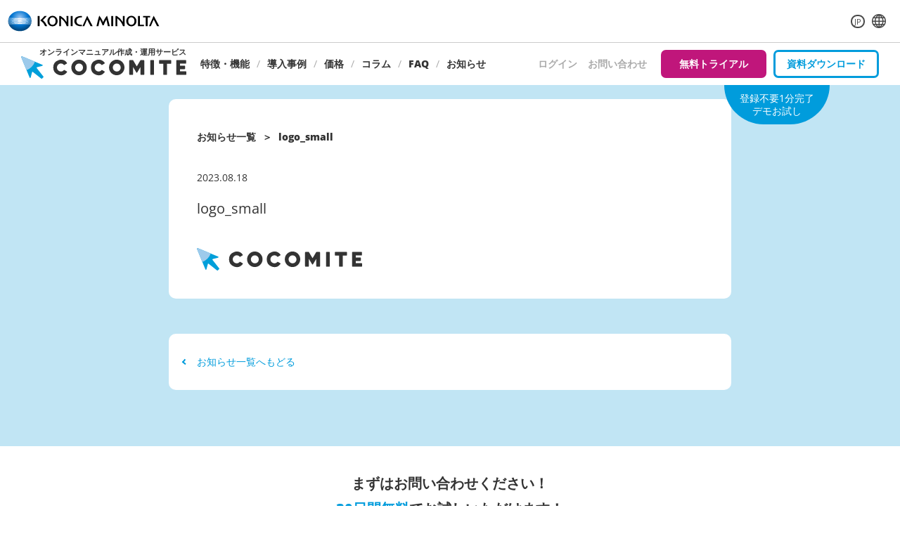

--- FILE ---
content_type: text/css
request_url: https://cocomite.konicaminolta.jp/shared/unchangeable/css/responsive.css
body_size: 261472
content:
@charset "UTF-8";.container .row .important-information-related li,.container .row .newsroom-top-tab nav ul li,.container .row .tab-navigation li,.cta-area__list,.footer-toggle-menu__list ul li,.footer-toggle-menu__ttl,.footer__service-list__content ul li,.right-navigation__list li{padding:0!important;margin:0!important}.container .row .important-information-related li:before,.container .row .newsroom-top-tab nav ul li:before,.container .row .tab-navigation li:before,.cta-area__list:before,.footer-toggle-menu__list ul li:before,.footer-toggle-menu__ttl:before,.footer__service-list__content ul li:before,.right-navigation__list li:before{position:static!important;width:0!important;height:0!important;background:0 0!important}.btn.external-link,.btn.internal-link,.cta-area__list__btn{padding:10px 0;text-align:center;font-weight:700}.btn.external-link:hover,.btn.internal-link:hover,.cta-area__list__btn:hover{padding-top:9px;padding-bottom:9px}a,abbr,acronym,address,applet,article,aside,audio,b,big,blockquote,body,canvas,caption,center,cite,code,dd,del,details,dfn,div,dl,dt,em,embed,fieldset,figcaption,figure,footer,form,h1,h2,h3,h4,h5,h6,header,hgroup,html,i,iframe,img,ins,kbd,label,legend,li,mark,menu,nav,object,ol,output,p,pre,q,ruby,s,samp,section,small,span,strike,strong,sub,summary,sup,table,tbody,td,tfoot,th,thead,time,tr,tt,u,ul,var,video{margin:0;padding:0}html{font-size:62.5%}body{font-family:'Lucida Sans W01',Arial,Helvetica,sans-serif;line-height:1.8}img{vertical-align:bottom}button::-moz-focus-inner,input::-moz-focus-inner{border:0}i{font-style:normal}.row{clear:both;overflow:hidden}[class*=" col-"],[class^=col-]{float:left}.container{padding:0 10px}.container .row--overflow-visible{overflow:visible}.container .row--flex-wrap{display:-webkit-flex;display:flex;-webkit-flex-wrap:wrap;flex-wrap:wrap}.container .row [class*=" col-"],.container .row [class^=col-]{box-sizing:border-box;position:relative}.container .row a[class*=" col-"],.container .row a[class^=col-]{text-decoration:none;transition:background-color .3s;cursor:pointer}.container .row a[class*=" col-"]:hover,.container .row a[class^=col-]:hover{opacity:.75}.container .row a[class*=" col-"]:hover .hover-text-decoration,.container .row a[class^=col-]:hover .hover-text-decoration{text-decoration:underline}.container .row a[class*=" col-"]:hover .hover-text-decoration:before,.container .row a[class^=col-]:hover .hover-text-decoration:before{text-decoration:none}.container .row a[class*=" col-"].hover-bg-f6f6f6,.container .row a[class^=col-].hover-bg-f6f6f6{transition:none}.container .row a[class*=" col-"].hover-bg-f6f6f6:hover,.container .row a[class^=col-].hover-bg-f6f6f6:hover{background:#f6f6f6}a.row{display:block;transition:background-color .3s;cursor:pointer}a.row:hover{opacity:.75}a.row:hover .title-link.hover-text-decoration{text-decoration:underline}a.row:hover .title-link.hover-text-decoration:before{text-decoration:none}a.hover-text-decoration{text-decoration:none}a.hover-text-decoration:hover{text-decoration:underline}.local-navigation{background:#333}.local-navigation>ul>li a{color:#fff;text-decoration:none}.local-navigation>ul>li a:hover{text-decoration:underline}.breadcrumb{background:#e4e5e6;padding:10px 0;position:relative;z-index:2}.breadcrumb.bg-ffffff{z-index:0}.breadcrumb ul>li{display:inline;font-size:1.4rem}.breadcrumb ul>li+li:before{content:">";display:inline-block;margin:0 5px}.breadcrumb ul>li a{color:#000;text-decoration:none}.breadcrumb ul>li a:hover{text-decoration:underline}.l-header__block{text-align:right}.l-header__block__ttl{float:left;font-weight:700}.l-header__block__ttl a{text-decoration:none}.l-header__block__ttl a:hover{text-decoration:underline}.l-header__block__btnlink{display:inline-block}.l-header__block__search input[type=text]{border-top-left-radius:4px;border-bottom-left-radius:4px;-webkit-appearance:none;-webkit-border-top-right-radius:0;-webkit-border-bottom-right-radius:0;border:1px solid #333;box-sizing:border-box;float:left}.l-header__block__search button{border-top-right-radius:4px;border-bottom-right-radius:4px;color:#fff;background:#333;width:87px;border-top:1px solid #333;border-right:1px solid #333;border-bottom:1px solid #333;border-left:none;cursor:pointer}.l-header__block__search button:hover{color:#333}.l-header__block .btn-header-login{float:right;margin-top:12px}.l-header__navigation>ul{font-size:1.4rem}.l-header__navigation>ul>li>a{color:#fff;text-decoration:none;display:block}.l-header__navigation>ul>li>a:hover{text-decoration:underline}.l-header__navigation>ul>li.current>dl>dt>a{color:#fff;text-decoration:none;display:block;background-color:#535353}.l-header__navigation>ul>li.current>dl>dt>a:hover{text-decoration:underline}.l-header__navigation>ul>li.current>dl>dd>ul>li>a{color:#fff;text-decoration:none;display:block}.l-header__navigation>ul>li.current>dl>dd>ul>li>a:hover{text-decoration:underline}.l-header__navigation>ul>li.current>dl>dd>ul>li.current>a{background-color:#646464}.l-header__navigation>ul>li.current>dl>dd>ul>li.current>dl>dt>a{color:#fff;background-color:#646464;display:block}.l-header__navigation>ul>li.current>dl>dd>ul>li.current>dl>dt>a:hover{text-decoration:underline}.l-header__navigation>ul>li.current>dl>dd>ul>li>dl>dt>a{color:#fff;text-decoration:none;display:block}.l-header__navigation>ul>li.current>dl>dd>ul>li>dl>dt>a:hover{text-decoration:underline}.btn-header-login{color:#fff;background:#666;border-radius:4px;height:32px;display:block;font-size:1.5rem;text-decoration:none;padding:5px 15px 0 15px;box-sizing:border-box}.btn-header-login:hover{color:#666;background:#fff;border:1px solid #666;padding:5px 14px 0 14px}.breadcrumb{background:#e4e5e6;padding:10px 0;position:relative;z-index:2}.breadcrumb-footer{padding:18px 0;background:#444}.breadcrumb-footer ul li{color:#fff!important}.breadcrumb-footer ul li a{color:#fff!important}.breadcrumb ul>li{display:inline;font-size:1.4rem}.breadcrumb ul>li+li:before{content:">";display:inline-block;margin:0 5px}.breadcrumb ul>li a{color:#000;text-decoration:none}.breadcrumb ul>li a:hover{text-decoration:underline}.clearfix{content:"";display:table;clear:both}.clearfix:after{content:"";display:table;clear:both}.float-left{float:left!important}.float-right{float:right!important}.pull-right{float:right}.float-none{float:none!important}.font-weight-bold{font-weight:700!important}.font-weight-normal{font-weight:400!important}.text-center{text-align:center!important}.text-left{text-align:left!important}.text-right{text-align:right!important}.text-red{color:#e73134!important}.text-0066cc{color:#06c!important}.text-333333{color:#333!important}.text-ffffff{color:#fff!important}.text-005bc5{color:#005bc5!important}.text-xxlarge{font-size:4rem!important}.text-xlarge{font-size:3.2rem!important}.text-large{font-size:2.8rem!important}.text-medium,.text-middle{font-size:1.8rem!important}.d-block{display:block!important}.d-inline{display:inline!important}.align-top{vertical-align:top!important}.img-responsive{display:block;height:auto;max-width:100%}a:hover .img-responsive{opacity:.75}.center-block{display:block;margin-right:auto;margin-left:auto}.img-rounded{border-radius:4px}.bg-000000{background-color:#000!important}.bg-ffffff{background-color:#fff!important}.bg-f0f0f0{background-color:#f0f0f0!important}.bg-333333{background-color:#333!important}.bg-444444{background-color:#444!important}.bg-e9e9e9{background-color:#e9e9e9!important}.bg-005bc5{background-color:#005bc5!important}.bg-2a97be{background-color:#2a97be!important}.container .row .newsroom-pc-form input[type=text]{border:1px solid #333;border-top-left-radius:4px;border-bottom-left-radius:4px;-webkit-appearance:none;-webkit-border-top-right-radius:0;-webkit-border-bottom-right-radius:0;padding-top:11px;padding-bottom:11px;box-sizing:border-box;float:left;margin:0 0 0 -100px;width:100%;height:44px;font-size:1.6rem}.container .row .newsroom-pc-form button{border-top-right-radius:4px;border-bottom-right-radius:4px;color:#fff;background:#333;padding:11px 0;border:none;font-size:1.6rem;width:100px;height:44px;cursor:pointer;font-family:inherit}.container .row .newsroom-pc-form button:hover{background:#fff;color:#333;border-top:1px solid #333;border-bottom:1px solid #333;border-right:1px solid #333}.container .row .newsroom-rss-area{border-bottom:2px solid #e9e9e9;margin:25px 0 0 0}.container .row .newsroom-rss-area:after{content:"\0020";display:block;height:0;clear:both;overflow:hidden;visibility:hidden}.container .row .newsroom-rss-area__ttl{margin:0;font-weight:700;float:left}.container .row .newsroom-rss-area__ttl__important{background:url(/shared/unchangeable/img/icon_info.png) no-repeat right}.container .row .newsroom-rss-area__sp-search{margin:0}.container .row .newsroom-rss-area__sp-search__form div input[type=text]{border-top-left-radius:4px;border-bottom-left-radius:4px;-webkit-appearance:none;-webkit-border-top-right-radius:0;-webkit-border-bottom-right-radius:0;border-left:1px solid #333;border-top:1px solid #333;border-bottom:1px solid #333;border-right:none;padding-top:11px;padding-bottom:11px;box-sizing:border-box;float:left;width:100%;margin:0 0 0 -100px;height:44px}.container .row .newsroom-rss-area__sp-search__form div button{border-top-right-radius:4px;border-bottom-right-radius:4px;color:#fff;background:#333;border:none;width:100px;padding:11px 0;border-top:1px solid #333;border-bottom:1px solid #333;border-right:1px solid #333;height:44px;cursor:pointer}.container .row .newsroom-rss-area__sp-search__form div button:hover{background:#fff;color:#333;border-left:1px solid #333}.container .row .category-newsrelease p,.container .row .category-year p{margin:0}.container .row .category-newsrelease p button,.container .row .category-year p button{border:none;background:0 0;font-family:inherit;padding:0;outline:0;overflow:visible;text-align:left}.container .row .category-newsrelease ul li:before,.container .row .category-year ul li:before{position:static;width:0;height:0;background:0 0}.container .row .category-newsrelease ul li a,.container .row .category-year ul li a{color:#333;text-decoration:none}.container .row .newsroom-article-labels{margin-top:20px}.container .row .newsroom-article-labels .newsroom-label{margin:5px 5px 0 0}.container .row .newsroom-label{color:#fff;display:inline-block;text-decoration:none}.container .row .newsroom-label[href]:hover{text-decoration:underline}.container .row .newsroom-label--service{background:#005336}.container .row .newsroom-label--management{background:#c0167b}.container .row .newsroom-label--csr{background:#005f8b}.container .row .newsroom-label--research{background:#8d2d00}.container .row .newsroom-label--other{background:#75757c}.container .row .newsroom-detail-title{margin:22px 0 0 0;padding:0 0 15px;border-bottom:1px solid #ccc}.container .row .newsroom-detail-title__ttl{font-size:2.6rem;line-height:1.65}.container .row .newsroom-detail-title__ttl small{font-size:1.8rem;display:block;margin:10px 0 0}.container .row .newsroom-detail-annotaion{border:1px solid #ccc;border-radius:4px;padding:10px 20px;position:relative}.container .row .newsroom-detail-annotaion p{margin:0;font-size:1.4rem}.container .row .newsroom-detail-annotaion p a{color:#333}.container .row .functin-button-list{margin:0 -5px}.container .row .functin-button-list li{padding:0;display:inline;padding:0 5px}.container .row .functin-button-list li:before{content:none;display:none;margin:0;background:0 0;position:unset;width:0;height:0;background:0 0}.container .row [class*=" btn-function-"],.container .row [class^=btn-function-]{border:1px solid #ccc;padding:5px 15px 5px 35px;color:#333}.container .row .btn-function-internal-link{position:relative;padding-left:20px;padding-right:30px;text-align:center}.container .row .btn-function-internal-link:hover{text-decoration:underline}.container .row .btn-function-internal-link:before{content:">";position:absolute;top:50%;right:10px;margin-top:-.9em}.container .row .btn-function-pdf{background:#fff url(/shared/unchangeable/img/icn_btn_function-pdf.png) no-repeat 15px center;background-size:13px 17px}.container .row .btn-function-image{background:#fff url(/shared/unchangeable/img/icn_btn_function-img.png) no-repeat 15px center;background-size:14px 17px;font-family:inherit}.container .row .btn-function-print{background:#fff url(/shared/unchangeable/img/icn_btn_function-print.png) no-repeat 15px center;font-family:inherit}.container .row .btn-function-catalog{background:#fff url(/shared/unchangeable/img/icn_btn_function-catalog.png) no-repeat 15px center}.container .row .btn-function-support{background:#fff url(/shared/unchangeable/img/icn_btn_function-support.png) no-repeat 15px center}.container .row .btn-function-faq{background:#fff url(/shared/unchangeable/img/icn_btn_function-faq.png) no-repeat 15px center}.container .row .btn-function-speaker{background:#fff url(/shared/unchangeable/img/icn_btn_function-speaker.png) no-repeat 15px center}.container .row .btn-function-movie{background:#fff url(/shared/unchangeable/img/icn_btn_function-movie.png) no-repeat 15px center}.container .row .btn-function-rss{background:#fff url(/shared/unchangeable/img/icn_rss.png) no-repeat 4px center;background-size:25px 25px}.container .row .btn-function-download{background:#fff url(/shared/unchangeable/img/icn_btn_function-download.png) no-repeat 10px center}.container .row .btn--back-to-newsroom{background:#333;color:#fff;font-weight:700;padding:10px;box-sizing:border-box;width:100%;text-align:center;font-size:2rem;border:none;position:relative}.container .row .btn--back-to-newsroom:before{content:"";border-top:2px solid #fff;border-right:2px solid #fff;-webkit-transform:rotate(225deg);transform:rotate(225deg);position:absolute;left:10px;top:50%;width:6px;height:6px;margin-top:-3px}.container .row .btn--further-to-news{background:#333;color:#fff;font-weight:700;padding:10px;box-sizing:border-box;width:100%;text-align:center;font-size:2rem;border:none;position:relative}.container .row .btn--further-to-news:before{content:"";border-top:2px solid #fff;border-right:2px solid #fff;-webkit-transform:rotate(45deg);transform:rotate(45deg);position:absolute;right:10px;top:50%;width:6px;height:6px;margin-top:-3px}.container .row .btn--nav-btn,.container .row .btn--nav-btn-important{border:1px solid #ccc;display:block;color:#333;text-align:left;font-size:1.4rem;position:relative}.container .row .btn--nav-btn-important:before,.container .row .btn--nav-btn:before{content:">";color:#333;position:absolute;right:10px;top:50%;width:6px;height:6px;margin-top:-11px}.container .row .btn--nav-btn-important:hover,.container .row .btn--nav-btn:hover{text-decoration:underline}.container .row .btn--nav-btn-important:after{content:'';display:inline-block;background:url(/shared/unchangeable/img/icon_info.png) no-repeat;width:25px;height:27px;vertical-align:top;margin:-3px 0 -3px 10px}.container .row .newsroom-release-list{clear:both;margin:20px 0 0 0;width:100%;table-layout:fixed;content:"";display:table;clear:both}.container .row .newsroom-release-list__img{float:left}.container .row .newsroom-release-list__img p{margin:0}.container .row .newsroom-release-list__img p a img{border:1px solid #ccc;box-sizing:border-box;border-radius:4px}.container .row .newsroom-release-list__img p a:hover img{opacity:.75}.container .row .newsroom-release-list__txt{float:left}.container .row .newsroom-release-list__txt__date{margin:0}.container .row .newsroom-release-list__txt__date .newsroom-label:first-child{margin-left:10px}.container .row .newsroom-release-list__txt__ttl a{color:#333;text-decoration:none}.container .row .newsroom-release-list__txt__ttl a:hover{text-decoration:underline}.container .row .importan-infomation-list{font-size:1.6rem}.container .row .importan-infomation-list dt{margin:20px 0 0 0}.container .row .importan-infomation-list dd a{color:#333;text-decoration:none}.container .row .importan-infomation-list dd a:hover{text-decoration:underline}.container .row .newsroom-carousel__news,.container .row .newsroom-carousel__pickup{outline:0}.container .row .newsroom-carousel__news:hover,.container .row .newsroom-carousel__pickup:hover{cursor:pointer;opacity:.7}.container .row .newsroom-carousel__news>h2,.container .row .newsroom-carousel__pickup>h2{margin:20px 0 0 0}.container .row .newsroom-carousel__news>div,.container .row .newsroom-carousel__pickup>div{margin:20px 0 0 0;padding:0 0 20px 0}.container .row .newsroom-carousel__news>div>p:first-child,.container .row .newsroom-carousel__pickup>div>p:first-child{margin:0}.container .row .newsroom-carousel__news>div>p:last-child .newsroom-label,.container .row .newsroom-carousel__pickup>div>p:last-child .newsroom-label{display:inline-block;margin-right:10px;vertical-align:middle}.container .row .newsroom-carousel__news>div>p:last-child .newsroom-label:first-child,.container .row .newsroom-carousel__pickup>div>p:last-child .newsroom-label:first-child{margin-left:10px}.container .row .newsroom-carousel__news>div>p:last-child a:not(.newsroom-label),.container .row .newsroom-carousel__pickup>div>p:last-child a:not(.newsroom-label){color:#333;text-decoration:none;display:block;margin-top:10px}.container .row .newsroom-carousel__news>div>p:last-child a:not(.newsroom-label):hover,.container .row .newsroom-carousel__pickup>div>p:last-child a:not(.newsroom-label):hover{text-decoration:underline}.container .row .newsroom-top-tab{border-bottom:1px solid #ccc}.container .row .newsroom-top-tab nav ul li{float:left;box-sizing:border-box;width:50%}.container .row .newsroom-top-tab nav ul li a{display:block;background:#dadcdc;text-align:center;border-top-left-radius:4px;border-top-right-radius:4px;border-top:1px solid #dadcdc;border-left:1px solid #dadcdc;border-right:1px solid #dadcdc;border-bottom:1px solid #ccc;width:100%;height:100%;box-sizing:border-box}.container .row .newsroom-top-tab nav ul li.current a{background:#fff;border-top:1px solid #ccc;border-bottom:1px solid #fff;border-left:1px solid #ccc;border-right:1px solid #ccc;font-weight:700}.container .row .newsroom-top-tab p a{display:block;border-radius:4px;background:#fff;position:relative;text-decoration:none;color:#333}.container .row .newsroom-top-tab p a:before{content:">";color:#333;position:absolute;right:10px;top:50%;width:6px;height:6px;margin-top:-11px}.container .row .newsroom-top-tab p a:after{content:'';display:inline-block;background:url(/shared/unchangeable/img/icon_info.png) no-repeat;width:25px;height:27px;vertical-align:top;margin:-3px 0 -3px 10px}.container .row .newsroom-top-tab p a:hover{text-decoration:underline}.container .row .newsroom-top-tab-content-wrap{display:none}.modal-open{overflow:hidden}.modal{display:none;overflow:hidden;position:fixed;top:0;right:0;bottom:0;left:0;z-index:65600;-webkit-overflow-scrolling:touch;outline:0}.modal.fade{opacity:0;-webkit-transition:opacity .15s linear;-o-transition:opacity .15s linear;transition:opacity .15s linear}.modal.fade.in{opacity:1}.modal.fade .modal-dialog{-webkit-transform:translate(0,-25%);-ms-transform:translate(0,-25%);-o-transform:translate(0,-25%);transform:translate(0,-25%);-webkit-transition:-webkit-transform .3s ease-out;-moz-transition:-moz-transform .3s ease-out;-o-transition:-o-transform .3s ease-out;transition:transform .3s ease-out}.modal.in .modal-dialog{-webkit-transform:translate(0,0);-ms-transform:translate(0,0);-o-transform:translate(0,0);transform:translate(0,0)}.modal-open .modal{overflow-x:hidden;overflow-y:auto}.modal-dialog{position:relative;width:auto;margin:10px}.modal-content{position:relative;background-clip:padding-box;outline:0}.modal-backdrop{position:fixed;top:0;right:0;bottom:0;left:0;z-index:1040;background-color:#000}.modal-backdrop.fade{opacity:0;-webkit-transition:opacity .15s linear;-o-transition:opacity .15s linear;transition:opacity .15s linear}.modal-backdrop.in{opacity:.5}.modal-header{padding:15px;border-bottom:1px solid #e5e5e5;content:"";display:table;clear:both}.modal-header .close{margin-top:-2px}.modal-title{margin:0}.modal-body{position:relative;padding:15px}.modal-footer{padding:15px;text-align:right;border-top:1px solid #e5e5e5;content:"";display:table;clear:both}.modal-footer .btn+.btn{margin-left:5px;margin-bottom:0}.modal-footer .btn-group .btn+.btn{margin-left:-1px}.modal-footer .btn-block+.btn-block{margin-left:0}.modal-scrollbar-measure{position:absolute;top:-9999px;width:50px;height:50px;overflow:scroll}@media (min-width:768px){.modal-dialog{max-width:1080px;margin:30px auto}.modal-content{margin:0 10px}.modal-sm{width:300px}}@media (min-width:992px){.modal-lg{width:900px}}.modal-detail-container{background:#fff;border:1px solid #ccc}.modal-detail-container__header__btn button{border:none;background:0 0;outline:0;cursor:pointer}.modal-detail-container__content__ttl{font-weight:700;font-size:2rem;line-height:1.4}.modal-detail-container .row [class^=col-] .btn--download-image{background:#0166cc url(/shared/unchangeable/img/icn_download-01.png) no-repeat 10px center;color:#fff;font-weight:700;padding:10px 20px 10px 23px;box-sizing:border-box;width:100%;text-align:center;background-size:15px}.modal-detail-container .row [class^=col-] .btn--download-zip{background:#0166cc url(/shared/unchangeable/img/icn_download_zip-01.png) no-repeat 10px center;color:#fff;font-weight:700;padding:10px 20px 10px 34px;box-sizing:border-box;width:100%;text-align:center;font-size:2rem}.modal-detail-container .row [class^=col-] .btn--close-modal{background:#333 url(/shared/unchangeable/img/icn_btn-close-modal.png) no-repeat 10px center;color:#fff;font-weight:700;padding:10px 20px 10px 26px;box-sizing:border-box;width:100%;text-align:center;font-size:2rem;border:none;cursor:pointer}.keyvisual{position:relative}.keyvisual--height-230{background-position:center;background-size:cover;height:230px}.keyvisual--height-230 .keyvisual__ttl{position:static}.keyvisual--height-230 .keyvisual__ttl__txt{text-align:left;font-size:2.7rem;padding:0 10px;box-sizing:border-box;line-height:1.4}.keyvisual--height-230 .keyvisual__ttl__txt span i{background:0 0;padding:0;margin:0;color:#333}.keyvisual__img img{width:100%}.keyvisual__ttl{position:absolute;width:100%;height:100%;top:0}.keyvisual__ttl h1,.keyvisual__ttl__txt{display:table;width:100%;height:100%;text-align:center;font-size:3.5rem;color:#fff;font-weight:700}.keyvisual__ttl h1 span,.keyvisual__ttl__txt span{display:table-cell;vertical-align:middle}.keyvisual__ttl h1 span i,.keyvisual__ttl__txt span i{background:rgba(51,51,51,.8);padding:4px 15px;display:inline-block;margin:0 10px}.search-contact-us-index{position:relative}.search-contact-us-index .row{font-size:1.6rem;position:relative}.search-contact-us-index .row .search-contact-us-index__row__form input[type=text]{border:1px solid #333;border-top-left-radius:4px;border-bottom-left-radius:4px;-webkit-appearance:none;-webkit-border-top-right-radius:0;-webkit-border-bottom-right-radius:0;padding-top:11px;padding-bottom:11px;box-sizing:border-box;float:left;margin:0 0 0 -100px;width:100%;height:44px;font-size:1.6rem}.search-contact-us-index .row .search-contact-us-index__row__form button{border-top-right-radius:4px;border-bottom-right-radius:4px;color:#fff;background:#333;padding:11px 0;border:none;font-size:1.6rem;width:100px;height:44px;cursor:pointer}.search-contact-us-index .row .search-contact-us-index__row__form button:hover{background:#fff;color:#333;border-top:1px solid #333;border-bottom:1px solid #333;border-right:1px solid #333}.search-contact-us-index .row .search-contact-us-index__row__btn p .btn-contactus{width:100%;padding:11px 0;display:block;height:44px;box-sizing:border-box;line-height:1.4}.container .filterring-function .filterring--result:not(.active){max-height:0;overflow:hidden}.container .filterring-function .filterring--result--more:not(.active){display:none}.container .filterring-function .filterring--result--more.active{display:block}.container .filterring-function .filterring--result--more ul li a{width:100%!important;color:#fff;background:#ccc}.container .filterring-function .filterring--result--more ul li a:after,.container .filterring-function .filterring--result--more ul li a:before{border-color:#fff}.container .filterring-function tr.filterring--result.active{display:table-row}.container .filterring-function .filterring--condition--list{display:flex;flex-wrap:wrap;margin:20px 0 0 0}.container .filterring-function .filterring--condition--list li{display:block;padding:0;list-style:none;position:relative;font-size:1.6rem;padding:0;margin:14px 10px 0 0}.container .filterring-function .filterring--condition--list li:before{display:none}.container .filterring-function .filterring--condition--list li>a{display:inline-block;margin:0;border:1px solid #ccc;border-radius:4px;padding:10px 20px 10px 20px;font-size:1.8rem;text-align:center;box-sizing:border-box}.container .filterring-function .filterring--condition--list li>a.choice{background-color:#4a556b;color:#fff;border:1px solid #4a556b}.container .filterring-function ul.filterring--condition--reset,.container .filterring-function ul.filterring--result--more{text-align:center}.container .filterring-function ul.filterring--condition--reset li,.container .filterring-function ul.filterring--result--more li{position:relative;box-sizing:border-box;min-width:33%;display:inline-block;padding:0;margin:24px 0 0 0}.container .filterring-function ul.filterring--condition--reset li:before,.container .filterring-function ul.filterring--result--more li:before{display:none}.container .filterring-function ul.filterring--condition--reset li a,.container .filterring-function ul.filterring--result--more li a{position:relative;display:block;width:100%;padding:10px 20px 10px 20px;color:#fff;border-radius:4px;background:#ccc;font-size:1.8rem;text-align:center;box-sizing:border-box}.container .filterring-function ul.filterring--condition--reset li a:before{position:absolute;content:"×";left:20px;right:auto;font-size:3rem;top:0;height:100%;bottom:0;margin:auto}.container .filterring-function ul.filterring--condition--reset li a:after{display:none}.container .filterring-function ul.filterring--result--more li a:before{content:"";border-top:2px solid #fff;border-right:2px solid #fff;transform:rotate(135deg);position:absolute;right:13px;top:50%;width:6px;height:6px;margin-top:-3px}.container .filterring-function ul.filterring--result--more li a:after{content:"";border-left:2px solid #fff;position:absolute;right:15px;top:50%;width:1px;height:10px;margin-top:-6px}.container .filterring-function .row--flex-wrap .filterring--result:not(.active){max-width:0;padding:0;opacity:0}.container .accordion-function .accordion--control{display:flex;padding:28px 0 18px 0;box-sizing:border-box}.container .accordion-function .accordion--control__title{margin-top:0;flex:1;padding-right:1em;box-sizing:border-box}.container .accordion-function .accordion--control__title.text-large{line-height:1.4}.container .accordion-function .accordion--control__button{display:flex;align-items:center}.container .accordion-function .accordion--control__button button{color:#000;padding:6px 16px 6px 20px;background:#fff;border:1px solid #e9e9e9;border-radius:6px;box-sizing:border-box;cursor:pointer;user-select:none}.container .accordion-function .accordion--control__button button::before{display:inline-block;content:"Open All";width:80px}.container .accordion-function .accordion--control__button button::after{margin-left:8px;content:">";color:#565656;display:inline-block;transform:rotate(90deg)}[lang=ja] .container .accordion-function .accordion--control__button button::before{content:"全て開く"}.container .accordion-function .accordion--control__button.allOpen button{background:#4a556b;border:1px solid #4a556b;color:#fff}.container .accordion-function .accordion--control__button.allOpen button::before{display:inline-block;content:"Close All";width:80px;color:#fff}.container .accordion-function .accordion--control__button.allOpen button::after{color:#fff;margin-left:8px;content:">";display:inline-block;transform:rotate(-90deg)}[lang=ja] .container .accordion-function .accordion--control__button.allOpen button::before{content:"全て閉じる"}.container .accordion-function .accordion--item{border-top:2px solid #e9e9e9;box-sizing:border-box}.container .accordion-function .accordion--item__inner{overflow:hidden;width:100%}.container .accordion-function .accordion--item>div{box-sizing:border-box}.container .accordion-function .accordion--item>div::after{display:none}.container .accordion-function .accordion--item>div .accordion--item__title{margin-top:0;width:100%;padding:20px 0 20px 0;box-sizing:border-box;display:flex;justify-content:space-between;align-items:center;cursor:pointer;overflow:hidden}.container .accordion-function .accordion--item>div .accordion--item__title>p{display:inline-block;width:100%;padding-right:1em;box-sizing:border-box}.container .accordion-function .accordion--item>div .accordion--item__title::after{content:">";color:#565656;display:inline-block;transform:rotate3d(0,0,1,90deg);transform-origin:center;transition:transform .3s ease;font-size:20px;width:36px;text-align:center;vertical-align:middle}.container .accordion-function .accordion--item>div .accordion--item__conent{max-height:0;padding-bottom:0;transition:max-height .3s ease,padding-bottom .3s ease;box-sizing:border-box}.container .accordion-function .accordion--item.open .accordion--item__conent{max-height:200em;padding-bottom:20px;transition:max-height .5s ease,padding-bottom .5s ease}.container .accordion-function .accordion--item.open>div .accordion--item__title::after{content:">";color:#565656;display:inline-block;transform:rotate3d(0,0,-1,90deg);transform-origin:center;transition:transform .3s ease;font-size:20px;width:36px;text-align:center;vertical-align:middle}.container .accordion-function .accordion--item:last-child{border-bottom:2px solid #e9e9e9}.container .accordion-function .accordion--item .accordion--video{position:relative;width:100%;padding-top:56.25%;margin-top:15px}.container .accordion-function .accordion--item .accordion--video>iframe,.container .accordion-function .accordion--item .accordion--video>video{display:block;position:absolute;top:0;right:0;width:100%!important;height:100%!important}.form-group input,.form-group option,.form-group textarea{font-family:'Lucida Sans W01',Arial,Helvetica,sans-serif}.form-group__fieldset__label,.form-group__label{display:block;font-size:1.8rem}.form-group__input-password,.form-group__input-text{height:44px}.form-group__fieldset,.form-group__input-password,.form-group__input-text,.form-group__input-textarea,.form-group__select{border:1px solid #dcdcdc;padding:10px 10px;border-radius:4px;font-size:1.8rem;width:100%;box-sizing:border-box}.form-group__input-password--error,.form-group__input-text--error,.form-group__input-textarea--error,.form-group__select--error{border:1px solid #e73134}.form-group__fieldset__label--error,.form-group__message{color:#e73134!important}.form-group select::-ms-expand{display:none}.form-group__select{-webkit-appearance:none;-moz-appearance:none;appearance:none;background:#fff url(/shared/unchangeable/img/bg_form_select_01.png) no-repeat 99% center;background-size:auto;position:relative}.form-group__fieldset{border:none;padding:0}.form-group input[type=checkbox],.form-group input[type=radio]{margin:0 5px 0 0}.form-group__button:after{content:"";display:block;clear:both}.form-group__button li{padding:0!important;list-style:none!important;box-sizing:border-box}.form-group__button li:before{background:0 0!important}.form-group__button li:first-child input{background:#fff;border:1px solid #ccc}.form-group__button li:last-child input{background:#06c;border:1px solid #06c;color:#fff}.form-group__button li:only-child input{background:#06c;border:1px solid #06c;color:#fff}.form-group__button li input{border-radius:4px;padding:5px 0;text-align:center;font-weight:700;border:none;height:44px;font-size:1.8rem;font-weight:400;cursor:pointer;-webkit-appearance:none}.label.label-required{font-size:1.2rem;color:#fff;border-radius:4px;padding:0 7px;background:#e73134;display:inline-block;margin-left:10px;vertical-align:text-top}.delayedImg{visibility:hidden}.delayedImg.delayedActive{visibility:visible}.row a:hover{text-decoration:none}.container .row figure img{margin-top:25px}.container .row figure figcaption{font-size:1.4rem;margin-top:10px}a img[src*=icn_list_pdf]{display:inline-block;margin:0 2px 2px 5px;vertical-align:middle;width:13px;height:16px}.container .row ol{margin:0 0 0 20px;font-size:1.6rem}.container .row ol li{margin-top:15px}.container .row ul>li{list-style:none;position:relative;font-size:1.6rem;padding:1px 0 2px 20px;margin-top:14px}.container .row ul>li:before{display:block;content:'';position:absolute;top:.8em;left:10px;width:3px;height:3px;background-color:#000}.container .row ul>li.icn-link:before{content:">";left:3px;background:0 0;width:auto;height:auto;top:0}.container .row ul>li.icn-external{background:url(/shared/unchangeable/img/icn_list_external.png) no-repeat left 7px;background-size:15px 11px}.container .row ul>li.icn-external:before{content:none}.container .row ul>li.icn-pdf{background:url(/shared/unchangeable/img/icn_list_pdf.png) no-repeat left 3px;background-size:16px 20px}.container .row ul>li.icn-pdf:before{content:none}.container .row ul>li.icn-movie{background:url(/shared/unchangeable/img/icn_list_movie.png) no-repeat left 6px;background-size:17px 13px}.container .row ul>li.icn-movie:before{content:none}.container .row ul>li.icn-slide{background:url(/shared/unchangeable/img/icn_list_slide.png) no-repeat left 6px;background-size:17px 14px}.container .row ul>li.icn-slide:before{content:none}.container .row ul>li a{text-decoration:none;color:#000}.container .row ul>li a:hover{text-decoration:underline;color:#000}a[target="_blank"] img[src*=icn_list_external]{width:15px;height:12px;vertical-align:middle;margin:0 2px 0 5px}.service-title p span{font-size:1.6rem;font-weight:700;padding:0 120px 0 0}body.sp .service-title p span{margin:0 0 0 190px}.container .row .h1{font-size:4.4rem;margin-top:34px;line-height:1.4}.h1__subtitle{display:inline-block;line-height:1.4;font-size:2.75rem}.container .row .h2{font-size:3.4rem;color:#000;margin-top:75px;line-height:1.4}.container .row .h2.h2-bordered-bottom{border-bottom:2px solid #e9e9e9;padding:0 0 10px 0}.container .row .h2.h2-bordered-top{border-top:8px solid #e9e9e9;padding:50px 0 0 0}.container .row .h2 a{text-decoration:none;color:#000;width:100%;display:block;position:relative;padding:0 30px 0 0;box-sizing:border-box}.container .row .h2 a:hover{text-decoration:underline}.container .row .h2 a:before{content:">";position:absolute;top:60%;right:10px;margin-top:-.92em;font-weight:400}.container .row .h2.h2--medium{font-size:2.4rem}.container .row .h2 .shoulder{display:block;font-size:1.2rem}.container .row .h3{font-size:2.3rem;color:#000;margin-top:40px;line-height:1.4}.container .row .h3.h3-indent{position:relative;margin-left:25px}.container .row .h3.h3-indent:after{display:block;content:'';position:absolute;top:.8em;left:-1em;width:8px;height:2px;background-color:#ababab}.container .row .h3 a{text-decoration:none;color:#000;width:100%;display:block;position:relative;padding:0 30px 0 0;box-sizing:border-box}.container .row .h3 a:hover{text-decoration:underline}.container .row .h3 a:before{content:">";position:absolute;top:45%;right:10px;margin-top:-.45em;font-weight:400;line-height:1}.container .row .h3 .shoulder{display:block;font-size:1.2rem}.container .row .h4{font-size:1.8rem;color:#000;margin-top:30px;line-height:1.4}.container .row .h4.h4-bordered-bottom{border-bottom:1px solid #e9e9e9;padding:0 0 10px 0}.container .row .h4 a{text-decoration:none;color:#000;width:100%;display:block;position:relative;padding:0 30px 0 0;box-sizing:border-box}.container .row .h4 a:hover{text-decoration:underline}.container .row .h4 a:before{content:">";position:absolute;top:50%;right:10px;margin-top:-.85em;font-weight:400}.container .row .h5{font-size:1.6rem;color:#000;margin-top:25px;line-height:1.4}.container .row .h5 a{text-decoration:none;color:#000;width:100%;display:block;position:relative;padding:0 30px 0 0;box-sizing:border-box}.container .row .h5 a:before{content:">";position:absolute;top:60%;right:10px;margin-top:-.85em;font-weight:400}.container .row .h5 a:hover{text-decoration:underline}.container .row p{font-size:1.6rem;margin-top:12px;color:#000}.container .row p+p{margin-top:15px}.warning{box-sizing:border-box;content:"";display:table;clear:both}.warning>span:first-child{display:table-cell;white-space:nowrap;padding-right:10px}.container .row .warning{font-size:1.4rem}code{word-break:break-all;word-wrap:break-word}.container .row .table{font-size:1.6rem;width:100%;border:1px solid #ccc;border-collapse:collapse;margin-top:25px}.container .row .table.table-fixed{table-layout:fixed}.container .row .table colgroup [class^=col-]{float:none;position:unset}.container .row .table thead th{font-weight:700;color:#fff;background:#b6b6b6;border:1px solid #ccc}.container .row .table tbody td,.container .row .table tbody th{border:1px solid #ccc}.container .row .table tbody th{background:#e3e3e3;text-align:left}.container .row .internal-link-panel li:before{display:none!important}.container .row .internal-link-panel li a{color:#000;width:100%}.container .row .internal-link-panel li a:before{content:">";position:absolute;top:50%;right:10px;margin-top:-.85em}.container .row .internal-link-panel li.active a{color:#fff;background:#ccc}.container .row .document-download-panel{border:1px solid #ccc;border-radius:4px;display:block;text-decoration:none;color:#000;margin:25px 0 0 0}.container .row .document-download-panel:hover{text-decoration:underline}.container .row .document-download-panel p{margin:0;border-bottom:1px solid #ccc;background:linear-gradient(#f3f3f3,#fdfdfd);border-top-left-radius:4px;border-top-right-radius:4px}.container .row .document-download-panel ul li{margin:0;padding:20px;text-align:center}.container .row .document-download-panel ul li:before{display:none}.container .row .document-download-panel ul li:after{content:">";position:absolute;top:50%;right:10px;margin-top:-.85em}.container .row .previous-forward-list__list:only-child{width:100%}.container .row .previous-forward-list__list:before{background-color:#fff}.container .row .page-link-list.page-link-list--nav li.current a{background-color:#4a556b;color:#fff;border:1px solid #4a556b}.container .row .page-link-list.page-link-list--nav li.current a:after{border-left:2px solid #fff}.container .row .page-link-list.page-link-list--nav li.current a:before{border-top:2px solid #fff;border-right:2px solid #fff}.container .row .page-link-list.page-link-list--nav li a:after{-webkit-transform:rotate(90deg);transform:rotate(90deg)}.container .row .page-link-list.page-link-list--nav li a:before{-webkit-transform:rotate(45deg);transform:rotate(45deg);margin-top:-5px;right:11px}.container .row .page-link-list li:before{display:none}.container .row .page-link-list li a{border:1px solid #ccc;border-radius:4px;padding:10px 30px 10px 20px;position:relative;font-size:1.8rem}.container .row .page-link-list li a:before{content:"";border-top:2px solid #333;border-right:2px solid #333;-webkit-transform:rotate(135deg);transform:rotate(135deg);position:absolute;right:13px;top:50%;width:6px;height:6px;margin-top:-3px}.container .row .page-link-list li a:after{content:"";border-left:2px solid #333;position:absolute;right:15px;top:50%;width:1px;height:10px;margin-top:-6px}.btn{border-radius:4px;display:inline-block;text-align:center;text-decoration:none}.btn.btn-contactus{color:#fff;background:#06c}.btn.btn-contactus:before{content:" ";display:inline-block;margin:0 10px 0 0;background:url(/shared/unchangeable/img/icn_contact_us.png) no-repeat;background-size:contain;vertical-align:top;width:25px;height:20px}.btn.btn-contactus:hover{background:#fff;color:#06c;border:1px solid #06c}.btn.btn-contactus:hover:before{background:url(/shared/unchangeable/img/icn_contact_us_over.png) no-repeat;background-size:contain}.btn.btn-lower-content{font-size:1.4rem;color:#000;font-weight:700;margin:10px 0 0 0}.btn.btn-lower-content:before{content:">";display:inline-block;margin:0 5px 0 0}.btn.btn-lower-content:hover{text-decoration:underline}.btn.btn-disabled{background:#75757c;color:#fff;padding-top:10px;padding-bottom:10px;font-weight:700}.btn.btn-previous{border:1px solid #ccc;color:#333;padding-top:10px;padding-bottom:10px;padding-right:20px;padding-left:20px;position:relative}.btn.btn-previous:after{content:'>';display:inline-block;margin:-5px 0 0 5px;position:absolute;top:50%;line-height:50%}.btn.btn-forward{border:1px solid #ccc;color:#333;padding-top:10px;padding-bottom:10px;padding-right:20px;padding-left:20px;position:relative}.btn.btn-forward:after{content:'<';display:inline-block;margin:-5px 0 0 5px;position:absolute;top:50%;line-height:50%}.btn.btn-color-blue{background-color:#06c;color:#fff}.btn.btn-color-blue:hover{background:#fff;color:#06c;border:1px solid #06c}.btn.btn-color-blue:hover:before{background-size:contain}.btn.btn-color-white{background-color:#fff;color:#000;border:1px solid #ccc;padding-top:18px;padding-bottom:18px;font-weight:400}.btn.btn-color-white:before{margin-top:-.85em!important}.btn.btn-color-white:hover{background:#fff;color:#000;border:1px solid #ccc;padding-top:18px;padding-bottom:18px}.btn.btn-color-white:hover:before{background-size:contain}.btn.external-link,.btn.internal-link{position:relative}.btn.external-link:before,.btn.internal-link:before{position:absolute;top:50%;right:10px;margin-top:-.8em}.btn.internal-link{padding-right:20px;padding-left:5px}.btn.internal-link:before{content:">"}.btn.external-link{padding-right:30px;padding-left:5px}.btn.external-link:before{content:url(/shared/unchangeable/img/bg-btn-icn-external.svg)}.btn.external-link:hover:before{content:url(/shared/unchangeable/img/bg-btn-icn-external-hover.svg)}.btn.btn-action{height:48px;display:table!important;width:100%;padding-left:0;padding-right:0;text-align:left;background-repeat:no-repeat;background-position:10px center}.btn.btn-action:hover{background-repeat:no-repeat;background-position:10px center}.btn.btn-action i{display:table-cell;vertical-align:middle;padding-right:25px;padding-left:50px}.btn.btn-action--default{background-image:url(/shared/unchangeable/img/bg_btn_action_default.png)}.btn.btn-action--default:hover{background-image:url(/shared/unchangeable/img/bg_btn_action_default_hover.png)}button.btn:hover{cursor:pointer}button.btn.d-block{width:100%;font-size:1.6rem}.card{border-radius:4px}.card-color-gray{background:#eee}.get{font-size:1.4rem;color:#000;padding:0 0 0 40px}.get.get-reader{background:url(/shared/unchangeable/img/bg_get_adobe_reader.png) no-repeat;background-size:30px}.get dt{font-weight:700;font-size:1.6rem;margin-top:25px;padding:5px 0 0 0}.get dt a{color:#000;text-decoration:none}.get dd{margin-top:15px}.container .row .nav-history-tabs{border-bottom:2px solid #4a556b;margin:75px 0 0 0}.container .row .nav-history-tabs li{display:inline;padding:0;margin:0 5px 0 0;vertical-align:bottom}.container .row .nav-history-tabs li:before{display:none}.container .row .nav-history-tabs li a{background:#e9e9e9;display:inline-block;border-top-left-radius:4px;border-top-right-radius:4px}.container .row .nav-history-tabs li.active a{color:#fff;background:#4a556b;font-weight:700}.container .row .pager{text-align:center;margin-top:25px}.container .row .pager li{display:inline;padding:0}.container .row .pager li:before{display:none}.container .row .pager li a,.container .row .pager li span{display:inline-block;padding:10px 15px}.container .row .pager li.active span{color:#fff;background:#ccc;font-weight:700}.container .row .pager li.previous a:before,.container .row .pager li.previous span:before{content:'<';display:inline-block;margin:0 5px 0 0}.container .row .pager li.previous span{color:#999}.container .row .pager li.next a:after,.container .row .pager li.next span:after{content:'>';display:inline-block;margin:0 0 0 5px}.container .row .pager li.next span{color:#999}.movie-link{background:#4a556b}.movie-link .movie-link__wrap .movie-link__wrap__img img{width:100%}.movie-link .movie-link__wrap .movie-link__wrap__txt{font-size:1.6rem;color:#fff;font-weight:700}.container .row .page-inner li:before{display:none;padding:0}.container .row .page-inner li a{display:block;font-size:1.4rem;padding:10px 20px;letter-spacing:.075em;border:1px solid #ccc;border-radius:4px;color:#333;text-decoration:none;position:relative}.container .row .page-inner li a:before{content:"↓";display:block;position:absolute;right:7px;top:50%;margin-top:-10.5px;font-weight:700}.container .row .page-inner li a:hover{text-decoration:none}.container .row .country-selector li{padding:0}.container .row .country-selector li:before{display:none;padding:0}.container .row .country-selector li a{background-repeat:no-repeat;display:block;background-size:27px 16px}.container .row .country-selector li a.flag-072{background-image:url(/shared/unchangeable/img/flag_072.svg)}.container .row .country-selector li a.flag-178{background-image:url(/shared/unchangeable/img/flag_178.svg)}.container .row .country-selector li a.flag-384{background-image:url(/shared/unchangeable/img/flag_384.svg)}.container .row .country-selector li a.flag-818{background-image:url(/shared/unchangeable/img/flag_818.svg)}.container .row .country-selector li a.flag-231{background-image:url(/shared/unchangeable/img/flag_231.svg)}.container .row .country-selector li a.flag-288{background-image:url(/shared/unchangeable/img/flag_288.svg)}.container .row .country-selector li a.flag-324{background-image:url(/shared/unchangeable/img/flag_324.svg)}.container .row .country-selector li a.flag-404{background-image:url(/shared/unchangeable/img/flag_404.svg)}.container .row .country-selector li a.flag-426{background-image:url(/shared/unchangeable/img/flag_426.svg)}.container .row .country-selector li a.flag-434{background-image:url(/shared/unchangeable/img/flag_434.svg)}.container .row .country-selector li a.flag-450{background-image:url(/shared/unchangeable/img/flag_450.svg)}.container .row .country-selector li a.flag-480{background-image:url(/shared/unchangeable/img/flag_480.svg)}.container .row .country-selector li a.flag-504{background-image:url(/shared/unchangeable/img/flag_504.svg)}.container .row .country-selector li a.flag-516{background-image:url(/shared/unchangeable/img/flag_516.svg)}.container .row .country-selector li a.flag-566{background-image:url(/shared/unchangeable/img/flag_566.svg)}.container .row .country-selector li a.flag-638{background-image:url(/shared/unchangeable/img/flag_638.svg)}.container .row .country-selector li a.flag-710{background-image:url(/shared/unchangeable/img/flag_710.svg)}.container .row .country-selector li a.flag-748{background-image:url(/shared/unchangeable/img/flag_748.svg)}.container .row .country-selector li a.flag-834{background-image:url(/shared/unchangeable/img/flag_834.svg)}.container .row .country-selector li a.flag-788{background-image:url(/shared/unchangeable/img/flag_788.svg)}.container .row .country-selector li a.flag-716{background-image:url(/shared/unchangeable/img/flag_716.svg)}.container .row .country-selector li a.flag-032{background-image:url(/shared/unchangeable/img/flag_032.svg)}.container .row .country-selector li a.flag-068{background-image:url(/shared/unchangeable/img/flag_068.svg)}.container .row .country-selector li a.flag-076{background-image:url(/shared/unchangeable/img/flag_076.svg)}.container .row .country-selector li a.flag-124{background-image:url(/shared/unchangeable/img/flag_124.svg)}.container .row .country-selector li a.flag-152{background-image:url(/shared/unchangeable/img/flag_152.svg)}.container .row .country-selector li a.flag-170{background-image:url(/shared/unchangeable/img/flag_170.svg)}.container .row .country-selector li a.flag-188{background-image:url(/shared/unchangeable/img/flag_188.svg)}.container .row .country-selector li a.flag-212{background-image:url(/shared/unchangeable/img/flag_212.svg)}.container .row .country-selector li a.flag-218{background-image:url(/shared/unchangeable/img/flag_218.svg)}.container .row .country-selector li a.flag-222{background-image:url(/shared/unchangeable/img/flag_222.svg)}.container .row .country-selector li a.flag-484{background-image:url(/shared/unchangeable/img/flag_484.svg)}.container .row .country-selector li a.flag-591{background-image:url(/shared/unchangeable/img/flag_591.svg)}.container .row .country-selector li a.flag-604{background-image:url(/shared/unchangeable/img/flag_604.svg)}.container .row .country-selector li a.flag-630{background-image:url(/shared/unchangeable/img/flag_630.svg)}.container .row .country-selector li a.flag-858{background-image:url(/shared/unchangeable/img/flag_858.svg)}.container .row .country-selector li a.flag-581{background-image:url(/shared/unchangeable/img/flag_581.svg)}.container .row .country-selector li a.flag-862{background-image:url(/shared/unchangeable/img/flag_862.svg)}.container .row .country-selector li a.flag-036{background-image:url(/shared/unchangeable/img/flag_036.svg)}.container .row .country-selector li a.flag-050{background-image:url(/shared/unchangeable/img/flag_050.svg)}.container .row .country-selector li a.flag-064{background-image:url(/shared/unchangeable/img/flag_064.svg)}.container .row .country-selector li a.flag-096{background-image:url(/shared/unchangeable/img/flag_096.svg)}.container .row .country-selector li a.flag-116{background-image:url(/shared/unchangeable/img/flag_116.svg)}.container .row .country-selector li a.flag-156{background-image:url(/shared/unchangeable/img/flag_156.svg)}.container .row .country-selector li a.flag-344{background-image:url(/shared/unchangeable/img/flag_344.svg)}.container .row .country-selector li a.flag-356{background-image:url(/shared/unchangeable/img/flag_356.svg)}.container .row .country-selector li a.flag-360{background-image:url(/shared/unchangeable/img/flag_360.svg)}.container .row .country-selector li a.flag-392{background-image:url(/shared/unchangeable/img/flag_392.svg)}.container .row .country-selector li a.flag-410{background-image:url(/shared/unchangeable/img/flag_410.svg)}.container .row .country-selector li a.flag-418{background-image:url(/shared/unchangeable/img/flag_418.svg)}.container .row .country-selector li a.flag-462{background-image:url(/shared/unchangeable/img/flag_462.svg)}.container .row .country-selector li a.flag-480{background-image:url(/shared/unchangeable/img/flag_480.svg)}.container .row .country-selector li a.flag-458{background-image:url(/shared/unchangeable/img/flag_458.svg)}.container .row .country-selector li a.flag-496{background-image:url(/shared/unchangeable/img/flag_496.svg)}.container .row .country-selector li a.flag-104{background-image:url(/shared/unchangeable/img/flag_104.svg)}.container .row .country-selector li a.flag-524{background-image:url(/shared/unchangeable/img/flag_524.svg)}.container .row .country-selector li a.flag-554{background-image:url(/shared/unchangeable/img/flag_554.svg)}.container .row .country-selector li a.flag-586{background-image:url(/shared/unchangeable/img/flag_586.svg)}.container .row .country-selector li a.flag-608{background-image:url(/shared/unchangeable/img/flag_608.svg)}.container .row .country-selector li a.flag-702{background-image:url(/shared/unchangeable/img/flag_702.svg)}.container .row .country-selector li a.flag-144{background-image:url(/shared/unchangeable/img/flag_144.svg)}.container .row .country-selector li a.flag-158{background-image:url(/shared/unchangeable/img/flag_158.svg)}.container .row .country-selector li a.flag-764{background-image:url(/shared/unchangeable/img/flag_764.svg)}.container .row .country-selector li a.flag-704{background-image:url(/shared/unchangeable/img/flag_704.svg)}.container .row .country-selector li a.flag-040{background-image:url(/shared/unchangeable/img/flag_040.svg)}.container .row .country-selector li a.flag-112{background-image:url(/shared/unchangeable/img/flag_112.svg)}.container .row .country-selector li a.flag-056{background-image:url(/shared/unchangeable/img/flag_056.svg)}.container .row .country-selector li a.flag-070{background-image:url(/shared/unchangeable/img/flag_070.svg)}.container .row .country-selector li a.flag-100{background-image:url(/shared/unchangeable/img/flag_100.svg)}.container .row .country-selector li a.flag-191{background-image:url(/shared/unchangeable/img/flag_191.svg)}.container .row .country-selector li a.flag-203{background-image:url(/shared/unchangeable/img/flag_203.svg)}.container .row .country-selector li a.flag-208{background-image:url(/shared/unchangeable/img/flag_208.svg)}.container .row .country-selector li a.flag-233{background-image:url(/shared/unchangeable/img/flag_233.svg)}.container .row .country-selector li a.flag-246{background-image:url(/shared/unchangeable/img/flag_246.svg)}.container .row .country-selector li a.flag-250{background-image:url(/shared/unchangeable/img/flag_250.svg)}.container .row .country-selector li a.flag-276{background-image:url(/shared/unchangeable/img/flag_276.svg)}.container .row .country-selector li a.flag-300{background-image:url(/shared/unchangeable/img/flag_300.svg)}.container .row .country-selector li a.flag-348{background-image:url(/shared/unchangeable/img/flag_348.svg)}.container .row .country-selector li a.flag-372{background-image:url(/shared/unchangeable/img/flag_372.svg)}.container .row .country-selector li a.flag-380{background-image:url(/shared/unchangeable/img/flag_380.svg)}.container .row .country-selector li a.flag-428{background-image:url(/shared/unchangeable/img/flag_428.svg)}.container .row .country-selector li a.flag-440{background-image:url(/shared/unchangeable/img/flag_440.svg)}.container .row .country-selector li a.flag-442{background-image:url(/shared/unchangeable/img/flag_442.svg)}.container .row .country-selector li a.flag-528{background-image:url(/shared/unchangeable/img/flag_528.svg)}.container .row .country-selector li a.flag-578{background-image:url(/shared/unchangeable/img/flag_578.svg)}.container .row .country-selector li a.flag-616{background-image:url(/shared/unchangeable/img/flag_616.svg)}.container .row .country-selector li a.flag-620{background-image:url(/shared/unchangeable/img/flag_620.svg)}.container .row .country-selector li a.flag-642{background-image:url(/shared/unchangeable/img/flag_642.svg)}.container .row .country-selector li a.flag-643{background-image:url(/shared/unchangeable/img/flag_643.svg)}.container .row .country-selector li a.flag-688{background-image:url(/shared/unchangeable/img/flag_688.svg)}.container .row .country-selector li a.flag-703{background-image:url(/shared/unchangeable/img/flag_703.svg)}.container .row .country-selector li a.flag-705{background-image:url(/shared/unchangeable/img/flag_705.svg)}.container .row .country-selector li a.flag-724{background-image:url(/shared/unchangeable/img/flag_724.svg)}.container .row .country-selector li a.flag-752{background-image:url(/shared/unchangeable/img/flag_752.svg)}.container .row .country-selector li a.flag-756{background-image:url(/shared/unchangeable/img/flag_756.svg)}.container .row .country-selector li a.flag-792{background-image:url(/shared/unchangeable/img/flag_792.svg)}.container .row .country-selector li a.flag-804{background-image:url(/shared/unchangeable/img/flag_804.svg)}.container .row .country-selector li a.flag-826{background-image:url(/shared/unchangeable/img/flag_826.svg)}.container .row .country-selector li a.flag-048{background-image:url(/shared/unchangeable/img/flag_048.svg)}.container .row .country-selector li a.flag-368{background-image:url(/shared/unchangeable/img/flag_368.svg)}.container .row .country-selector li a.flag-376{background-image:url(/shared/unchangeable/img/flag_376.svg)}.container .row .country-selector li a.flag-400{background-image:url(/shared/unchangeable/img/flag_400.svg)}.container .row .country-selector li a.flag-414{background-image:url(/shared/unchangeable/img/flag_414.svg)}.container .row .country-selector li a.flag-422{background-image:url(/shared/unchangeable/img/flag_422.svg)}.container .row .country-selector li a.flag-512{background-image:url(/shared/unchangeable/img/flag_512.svg)}.container .row .country-selector li a.flag-634{background-image:url(/shared/unchangeable/img/flag_634.svg)}.container .row .country-selector li a.flag-682{background-image:url(/shared/unchangeable/img/flag_682.svg)}.container .row .country-selector li a.flag-784{background-image:url(/shared/unchangeable/img/flag_784.svg)}.container .row .country-selector li a.flag-887{background-image:url(/shared/unchangeable/img/flag_887.svg)}.container .row .country-selector li a.flag-044{background-image:url(/shared/unchangeable/img/flag_044.svg)}.container .row .country-selector li a.flag-052{background-image:url(/shared/unchangeable/img/flag_052.svg)}.container .row .country-selector li a.flag-060{background-image:url(/shared/unchangeable/img/flag_060.svg)}.container .row .country-selector li a.flag-320{background-image:url(/shared/unchangeable/img/flag_320.svg)}.container .row .country-selector li a.flag-340{background-image:url(/shared/unchangeable/img/flag_340.svg)}.container .row .country-selector li a.flag-388{background-image:url(/shared/unchangeable/img/flag_388.svg)}.container .row .country-selector li a.flag-558{background-image:url(/shared/unchangeable/img/flag_558.svg)}.container .row .country-selector li a.flag-740{background-image:url(/shared/unchangeable/img/flag_740.svg)}.container .row .country-selector li a.flag-780{background-image:url(/shared/unchangeable/img/flag_780.svg)}.container .row .country-selector li a.flag-446{background-image:url(/shared/unchangeable/img/flag_446.svg)}.container .row .tab-navigation{width:100%;content:"";display:table;clear:both}.container .row .tab-navigation li{float:left;width:33%}.container .row .tab-navigation li span{display:block;width:100%;font-size:1.8rem;text-align:center;padding:0 0 10px 0;cursor:pointer}.container .row .tab-navigation li.current span{font-weight:700}.tab-content{display:none}.tab-content:first-child{display:block}.border-top-2{border-top:2px solid}.border-top-1{border-top:1px solid}.border-e6e6e6{border-color:#e6e6e6!important}.border-e9e9e9{border-color:#e9e9e9!important}.tile-background__left,.tile-background__right{background-color:#f2f2f2;background-size:cover;background-position:center}.tile-background__left .h3,.tile-background__right .h3{line-height:1.4}.tile-background__left p,.tile-background__right p{font-size:1.4rem}.thumbnail-button{border:1px solid #ccc;color:#000;display:table;width:100%;position:relative;text-decoration:none;box-sizing:border-box;overflow:hidden}.thumbnail-button:hover{opacity:.7}.thumbnail-button:hover .thumbnail-button__txt .font-weight-bold{text-decoration:underline}.thumbnail-button:before{content:">";position:absolute;top:50%;right:10px;margin-top:-.9em;font-weight:700}.thumbnail-button__img,.thumbnail-button__txt{display:table-cell;vertical-align:middle}.thumbnail-button__txt{padding-top:.5em;padding-bottom:.5em;padding-right:27px;line-height:1.4}.thumbnail-title{display:table;padding-bottom:10px}.thumbnail-title__img,.thumbnail-title__ttl{display:table-cell;vertical-align:middle}.thumbnail-title__img{padding-right:15px}.thumbnail-title__ttl a{text-decoration:none;color:#000;width:100%;display:block;position:relative;padding:0 30px 0 0;box-sizing:border-box}.date-list a{display:block;text-decoration:none;color:#000;position:relative;padding-left:1.6rem}.date-list a:before{content:">";position:absolute;left:3px;background:0 0;width:auto;height:auto;top:0}.date-list__date{font-size:1.6rem;color:#666}.date-list__txt{font-size:1.6rem}.date-list__txt a:hover{text-decoration:underline}.label-status{font-size:1.2rem;padding:5px 0;width:90px;text-align:center;display:inline-block}.label-status.label-status-e73134{background-color:#e73134;color:#fff}.label-status.label-status-75757c{background-color:#75757c;color:#fff}.label-status.label-status-dadcdc{background-color:#dadcdc;color:#000}.label-status.label-status-c0167b{background-color:#c0167b;color:#fff}.label-status.label-status-005336{background-color:#005336;color:#fff}.label-status.label-status-005f8b{background-color:#005f8b;color:#fff}.label-status.label-status-8d2d00{background-color:#8d2d00;color:#fff}.label-status.label-status-9707bb{background-color:#9707bb;color:#fff}.cta-area{background-color:#eee;border-radius:4px;padding:20px 0}.cta-area__list{margin-top:20px!important;padding:0 15px!important;display:block}.cta-area__list:first-child{margin-top:0!important}.cta-area__list__btn{background:#06c;border-radius:4px;color:#fff!important;font-weight:700;display:table;width:100%;padding:10px 15px 10px 60px;background-repeat:no-repeat;background-position:15px center;font-size:1.6rem;text-align:left;box-sizing:border-box}.cta-area__list__btn:hover{padding:9px 14px 9px 59px;background-color:#fff;color:#06c!important;border:1px solid #06c;text-decoration:none!important}.cta-area__list__btn--email{background-image:url(/shared/unchangeable/img/icn-cta-email.png)}.cta-area__list__btn--email:hover{background-image:url(/shared/unchangeable/img/icn-cta-email_hover.png)}.cta-area__list__btn--callus{background-image:url(/shared/unchangeable/img/icn-cta-callus.png)}.cta-area__list__btn--callus:hover{background-image:url(/shared/unchangeable/img/icn-cta-callus_hover.png)}.cta-area__list__btn--where{background-image:url(/shared/unchangeable/img/icn-cta-where.png)}.cta-area__list__btn--where:hover{background-image:url(/shared/unchangeable/img/icn-cta-where_hover.png)}.cta-area__list__btn--download{background-image:url(/shared/unchangeable/img/icn-cta-download.png)}.cta-area__list__btn--download:hover{background-image:url(/shared/unchangeable/img/icn-cta-download_hover.png)}.cta-area__list__btn i{display:table-cell;vertical-align:middle;word-wrap:break-word;word-break:break-all}.right-navigation{background-color:#eee;border-radius:4px;overflow:hidden}.right-navigation__ttl{margin-top:0!important;font-weight:700}.right-navigation__ttl a{display:block;padding:10px 30px 10px 10px;border-bottom:1px solid #e0e0e0;text-decoration:none;color:#000;width:100%;display:block;position:relative;box-sizing:border-box}.right-navigation__ttl a:before{content:">";position:absolute;top:50%;right:10px;margin-top:-.9em;font-weight:700;height:1.5em;overflow:hidden}.right-navigation__ttl a:hover{text-decoration:underline}.right-navigation__list li a{display:block;position:relative}.right-navigation__list li a:before{content:">";background:0 0;position:absolute;top:9px;height:1.5em;overflow:hidden}.right-navigation__list li a:hover{background:#e0e0e0}.right-navigation__list li.current>a{color:#fff!important;background:#777}.right-navigation__list>li>a{padding:10px 10px 10px 30px;border-top:1px solid #e0e0e0}.right-navigation__list>li>a:before{left:15px}.right-navigation__list>li:first-child>a{border-top:none}.right-navigation__list>li>ul{border-top:1px solid #e0e0e0}.right-navigation__list>li>ul>li>a{padding:10px 10px 10px 45px}.right-navigation__list>li>ul>li>a:before{left:30px}.right-column-header{padding:20px;border:1px solid #ccc;border-radius:4px}.faq-list{background:#eee;font-size:1.6rem}.faq-list>dt{font-weight:700;margin-top:30px}.faq-list>dt:first-child{margin-top:0}.faq-list>dt:before{content:"Q";background:#b9dbfe;border-radius:4px;width:55px;text-align:center}.faq-list>dd{margin:30px 0 0 0}.faq-list>dd:before{content:"A";font-weight:700;background:#fbc4b7;border-radius:4px;padding:5px 0;width:55px;text-align:center}.title-link{text-decoration:none;color:#000;width:100%;display:block;position:relative;padding:0 30px 0 0;box-sizing:border-box;line-height:1.4}.title-link:before{/*content:">";*/position:absolute;top:60%;right:0;margin-top:-.9em;font-weight:700;height:1.5em;overflow:hidden}h3 i.title-link:before{content:none}.addthis_inline_follow_toolbox p{display:none}.embed{position:relative;height:0;overflow:hidden}.embed-4to3{padding-bottom:75%}.embed-16to9{padding-bottom:56.25%}.embed iframe{position:absolute;top:0;left:0;width:100%;height:100%}.footer{background:#1d1d1d;width:100%;color:#fff}.footer .btn.btn-contactus{font-size:2rem;padding:14px 20px;line-height:1;display:block}.footer .btn.btn-contactus:hover{padding:13px 19px}.footer__social{max-width:100%!important;padding-left:0!important;padding-right:0!important;border-bottom:1px solid #444}.footer__social p{text-align:center;font-size:2rem}.footer__social p .btn-social{border:1px solid #fff;padding:8px 20px;border-radius:4px;color:#fff;display:inline-block;text-decoration:none}.footer__social p .btn-social:after{content:">";display:inline-block;margin:0 0 0 10px}.footer__social p .btn-social:hover{text-decoration:underline}.footer__social ul{text-align:center;margin:25px 0 0 0}.footer__social ul li{display:inline;margin:0 5px}.footer__social ul li img{width:30px}.footer__function{border-bottom:1px solid #444}.footer__function form,.footer__function p{font-size:1.3rem}.footer__function label{font-size:1.6rem}.footer__function select{font-size:1.6rem;padding:12px 40px 13px 10px;-webkit-appearance:none;-moz-appearance:none;appearance:none;background:#fff url(/shared/unchangeable/img/bg_region.png) no-repeat 97% center;background-size:20px;border:none;border-radius:4px;position:relative;cursor:pointer}.footer__function select option{font-size:1.6rem}.footer__function select option.option-header{font-weight:700}.footer__function select::-ms-expand{display:none}.footer__copy{clear:both}.footer__copy small,.footer__copy ul{font-size:1.4rem}.footer__copy ul{list-style:none}.footer__copy ul li:before{content:">";display:inline-block;margin:0 7px 0 0}.footer__copy ul li a{color:#fff;text-decoration:none}.footer__copy ul li a:hover{text-decoration:underline}.footer__service-list{background-color:#1d1d1d;border-bottom:1px solid #444}.footer__service-list__content ul li{font-size:1.6rem;color:#fff;list-style:none}.footer__service-list__content ul li a{color:#fff;text-decoration:none;position:relative;display:inline-block}.footer__service-list__content ul li a:before{content:">";position:absolute;text-decoration:none;height:1.5em;overflow:hidden}.footer__service-list__content ul li a:hover{text-decoration:underline}.page-top{text-align:right;position:fixed;bottom:20px;width:100%;display:none;overflow:visible;height:0}.page-top a:hover{opacity:.65}.page-top img{width:40px;height:40px}.page-top .row{overflow:visible;height:0}.footer-toggle-menu{font-size:1.6rem}.footer-toggle-menu__ttl a,.footer-toggle-menu__ttl span{color:#fff!important;position:relative;text-decoration:none}.footer-toggle-menu__ttl a:hover{text-decoration:underline}.footer-toggle-menu__list ul li a{color:#fff!important;position:relative;text-decoration:none}.footer-toggle-menu__list ul li a:before{content:">";margin-left:-15px;padding-right:8px;text-decoration:none;height:1.5em;overflow:hidden}.footer-toggle-menu__list ul li.d-lg-inline:before{display:none}a[href="#anchorContents"]{position:absolute;top:-10em;text-decoration:none;text-align:center;display:block;background:#a8a8a8;color:#fff;font-size:1.6rem;padding:10px 0;width:100%;height:40px;z-index:4}.cookie-message{background:#f2f2f2;display:none;position:relative}.cookie-message.is-open{display:block}.cookie-message .row p{color:#333;font-size:1.4rem;line-height:1.6}.cookie-message .row button{border:none;background:0 0;vertical-align:top;cursor:pointer}#main{background:#fff;display:block;padding:0 0 80px 0}.content-wrapper{border-top-color:#fff;border-top-style:solid;border-width:0}header#header.position-static+.content-wrapper{padding:0}header#header{visibility:hidden;height:60px;width:100%;z-index:5;background:#fff;position:fixed;line-height:1.4}header#header.position-static{position:static}.header{overflow:visible}.header__txt{font-size:1.6rem}@media only screen and (max-width:719px){.header__txt{display:none}}.header__nav{overflow:hidden}.header__nav>ul>li>a{color:#333;text-decoration:none}.header__nav>ul>li .second-wrap>.row .gnavi-2nd-block-all li{font-size:1.6rem}.header__nav>ul>li .second-wrap>.row .gnavi-2nd-block-all li a{text-decoration:none;color:#fff}.header__nav>ul>li .second-wrap>.row .gnavi-2nd-block-all li a:before{content:">";margin:0 5px 0 0;color:#fff}.header__nav>ul>li .second-wrap>.row .gnavi-2nd-block-all li a:hover{text-decoration:underline}.header__nav>ul>li .second-wrap .close-second-wrap{text-align:center}.header__nav>ul>li .second-wrap .close-second-wrap span{color:#fff;text-decoration:none;font-size:2rem;position:relative;cursor:pointer;border:1px solid #76757b;border-radius:4px;padding:4px 100px}.header__nav>ul>li .second-wrap .close-second-wrap span:hover{background:#75757d;border:1px solid #76757b}.header__nav>ul>li .second-wrap .close-second-wrap span:before{content:"";border-top:1px solid #fff;border-right:1px solid #fff;-webkit-transform:rotate(-45deg);transform:rotate(-45deg);position:absolute;left:50px;top:50%;width:6px;height:6px;margin-top:-3px}.header__function{float:right}.header__function .header__function__search>button{background:0 0;border:none;vertical-align:bottom;cursor:pointer}.header__function .header__function__search>button:hover img{opacity:.65}.header__function .header__function__search>button:focus{outline:0}.header__function .header__function__search.is-open .header__function__search__form{display:block}.header__function .header__function__search .header__function__search__form{position:absolute;background:#333;left:0;width:100%;display:none}.header__function .header__function__search .header__function__search__form div input[type=text]{border-top-left-radius:4px;border-bottom-left-radius:4px;-webkit-appearance:none;-webkit-border-top-right-radius:0;-webkit-border-bottom-right-radius:0;border:none;padding-top:11px;padding-bottom:11px;box-sizing:border-box;float:left;width:100%;margin:0 0 0 -100px;height:44px}.header__function .header__function__search .header__function__search__form div button{border-top-right-radius:4px;border-bottom-right-radius:4px;color:#fff;background:#333;border:none;width:100px;padding:11px 0;border-top:1px solid #fff;border-bottom:1px solid #fff;border-right:1px solid #fff;height:44px;cursor:pointer}.header__function .header__function__search .header__function__search__form div button:hover{background:#fff;color:#333;border-left:1px solid #333}.header__function .header__function__language>button,.header__function .header__function__language>span{border:2px solid #484848;border-radius:10px;display:inline-block;padding:3px;font-size:1.1rem;padding:0 3px;position:relative;text-decoration:none;color:#484848;min-width:14px;text-align:center;background:0 0;overflow:visible}.header__function .header__function__language>button:hover{color:#fff;background:#484848;cursor:pointer}.header__function .header__function__language>button:focus{outline:0}.header__function .header__function__language.is-open .language-wrapper{display:block}.header__function .header__function__language .language-wrapper{position:absolute;top:60px;display:none;z-index:1}.header__function .header__function__language .language-wrapper .row{overflow:visible}.header__function .header__function__language .language--select{background:#333;text-align:left;font-size:1.6rem}.header__function .header__function__language .language--select dt{color:#fff}.header__function .header__function__language .language--select dd a{color:#fff;text-decoration:none}.header__function .header__function__language .language--select dd a:before{content:">";display:inline-block;margin:0 5px 0 0}.header__function .header__function__language .language--select dd a:hover{text-decoration:underline}.header__function .header__function__language .language--select dd.current a{font-weight:700}.header__function .header__function__global a:hover img{opacity:.65}.header__function .header__function__menu button{background:0 0;border:none;vertical-align:bottom}.header__function .header__function__menu button:focus{outline:0}.product .gnavi-2nd-block>li>a{color:#fff;text-decoration:none}.product .gnavi-2nd-block>li .third-wrap .gnavi-3rd-block .gnavi-3rd-block__left__list dd:before,.product .gnavi-2nd-block>li .third-wrap .gnavi-3rd-block .gnavi-3rd-block__left__list li:before{content:">";margin:0 5px 0 0;color:#333}.product .gnavi-2nd-block>li .third-wrap .gnavi-3rd-block .gnavi-3rd-block__utility ul li a.btn i:before{content:">";margin:0 5px 0 0}.product .gnavi-2nd-block>li .third-wrap .gnavi-3rd-block ul{list-style:none}.about .second-wrap>.row a,.ir .second-wrap>.row a,.research .second-wrap>.row a,.support .second-wrap>.row a,.sustainability .second-wrap>.row a{color:#fff;text-decoration:none}.about .second-wrap>.row a:hover,.ir .second-wrap>.row a:hover,.research .second-wrap>.row a:hover,.support .second-wrap>.row a:hover,.sustainability .second-wrap>.row a:hover{text-decoration:underline}.about .second-wrap>.row .h2,.ir .second-wrap>.row .h2,.research .second-wrap>.row .h2,.support .second-wrap>.row .h2,.sustainability .second-wrap>.row .h2{font-size:2.2rem;color:#fff}.about .second-wrap>.row p:not(.h2),.ir .second-wrap>.row p:not(.h2),.research .second-wrap>.row p:not(.h2),.support .second-wrap>.row p:not(.h2),.sustainability .second-wrap>.row p:not(.h2){font-size:1.6rem;color:#fff}.about .second-wrap>.row>.row dl,.ir .second-wrap>.row>.row dl,.research .second-wrap>.row>.row dl,.support .second-wrap>.row>.row dl,.sustainability .second-wrap>.row>.row dl{font-size:1.6rem;color:#fff}.pc .content-wrapper{padding:60px 0 0 0}.pc header#header{visibility:visible;height:initial}.pc header#header.position-static{height:60px!important}.pc .header__logo{width:283px;float:left;background:#fff;height:60px}.pc .header__logo img{height:60px;margin:0 0 0 -10px}.pc .header__txt{margin:17px 0 0 0;float:left;width:calc(100% - 403px)}@media only screen and (max-width:719px){.pc .header__txt{display:none}}.pc .header__nav{float:left;width:calc(100% - 403px)}.pc .header__nav>ul{display:table}.pc .header__nav>ul>li{height:60px;display:table-cell;vertical-align:middle;padding:0 30px 0 0;transition:1s}.pc .header__nav>ul>li.research>a{white-space:nowrap}.pc .header__nav>ul>li.about>a:after,.pc .header__nav>ul>li.ir>a:after,.pc .header__nav>ul>li.product>a:after,.pc .header__nav>ul>li.research>a:after,.pc .header__nav>ul>li.sustainability>a:after{border-bottom:1px solid #000;border-left:1px solid #000;border-top:none;border-right:none;-webkit-transform:rotate(-45deg);transform:rotate(-45deg);right:-13px;top:30px;margin-top:-.5rem}.pc .header__nav>ul>li>a{font-size:1.7rem;padding:0;position:relative;display:table-cell;vertical-align:middle;height:60px}.pc .header__nav>ul>li>a:after{content:'';border-top:1px solid #000;border-left:1px solid #000;-webkit-transform:rotate(135deg);transform:rotate(135deg);position:absolute;right:-10px;top:27px;width:6px;height:6px}.pc .header__nav>ul>li>a:hover{background:url(/shared/unchangeable/img/bg_gnavi_pc_hover.png) repeat-x}.pc .header__nav>ul>li:hover>a{transition:3s}.pc .header__nav>ul>li:hover>.sp-slide-toggle:before{content:'';width:16px;height:16px;position:absolute;background:#333;top:55px;left:50%;margin:0 8px 0 0;border-radius:4px;-webkit-transform:rotate(45deg);transform:rotate(45deg)}.pc .header__nav>ul>li:hover .second-wrap{display:block!important}.pc .header__nav>ul>li:focus>span{text-decoration:underline}.pc .header__nav>ul>li.is-open .sp-slide-toggle:before{content:'';width:16px;height:16px;position:absolute;background:#333;top:55px;left:50%;margin:0 8px 0 0;border-radius:4px;-webkit-transform:rotate(45deg);transform:rotate(45deg)}.pc .header__nav>ul>li.is-open .second-wrap{display:block!important}.pc .header__nav>ul>li .second-wrap{display:none!important;position:absolute;left:0;background:#333;width:100%;z-index:10;height:530px}.pc .header__nav>ul>li .second-wrap.is-close{display:none!important}.pc .header__nav>ul>li .second-wrap>.row{position:relative;height:475px}.pc .header__nav>ul>li .second-wrap>.row .gnavi-2nd-block-btn{margin:30px 0 0 18px;list-style:none;width:231px}.pc .header__nav>ul>li .second-wrap>.row .gnavi-2nd-block-btn li{margin:10px 0 0 0;border-bottom:1px solid #333}.pc .header__nav>ul>li .second-wrap>.row .gnavi-2nd-block-btn li:hover{border-bottom:1px solid #fff}.pc .header__nav>ul>li .second-wrap>.row .gnavi-2nd-block-btn li a.btn{color:#fff;font-size:1.6rem}.pc .header__nav>ul>li .second-wrap>.row .gnavi-2nd-block-all{margin:30px 0 0 18px;list-style:none}.pc .header__nav>ul>li .second-wrap .close-second-wrap{margin:13px 0 0 0}.pc .header__nav .header__nav__close{display:none}.pc .cookie-message:not(.is-open)+.header .header__nav>ul>li .second-wrap{top:60px!important}.pc .cookie-message:not(.is-open)+.header .header__function .header__function__search .header__function__search__form{top:60px!important}.pc .cookie-message:not(.is-open)+.header .header__function .header__function__language .language-wrapper{top:60px!important}.pc .header__function{width:120px;display:table}.pc .header__function.header__function--min{width:30px}.pc .header__function li{display:table-cell;height:60px;vertical-align:middle}.pc .header__function .header__function__search img{width:20px}.pc .header__function .header__function__search>button{display:block;position:relative;height:60px;padding:0 17px 0 1px}.pc .header__function .header__function__search>button:after{position:absolute;content:'';display:block;top:15px;left:5px;width:30px;height:30px;border-right:2px solid #999}.pc .header__function .header__function__search.is-open>button:before{content:'';width:16px;height:16px;position:absolute;background:#333;top:55px;left:3px;margin:0 8px 0 0;border-radius:4px;-webkit-transform:rotate(45deg);transform:rotate(45deg)}.pc .header__function .header__function__search .header__function__search__form{height:100px}.pc .header__function .header__function__search .header__function__search__form div{max-width:900px;margin:28px auto 0 auto;padding:0 27px 0 176px;box-sizing:border-box;background:url(/shared/unchangeable/img/icn_gnavi_form.png) no-repeat 20px 5px;background-size:30px 30px}.pc .header__function .header__function__search .header__function__search__form div input[type=text]{padding-left:11px}.pc .header__function .header__function__language{position:relative;text-align:right;padding:0 10px 0 0}.pc .header__function .header__function__language.is-open>button:before{content:'';display:block;width:16px;height:16px;position:absolute;background:#333;top:31px;left:3px;margin:0 8px 0 0;border-radius:4px;-webkit-transform:rotate(45deg);transform:rotate(45deg)}.pc .header__function .header__function__language .language-wrapper{right:-40px}.pc .header__function .header__function__language .language--select{padding:10px 20px 10px 10px;border-radius:4px;display:inline-block}.pc .header__function .header__function__language .language--select dt{white-space:nowrap}.pc .header__function .header__function__language .language--select dd{margin:10px;white-space:nowrap}.pc .header__function .header__function__global{width:30px}.pc .header__function .header__function__global img{width:20px}.pc .header__function .header__function__menu{display:none}.pc .product .gnavi-2nd-block{width:231px;margin:30px 0 0 18px;list-style:none}.pc .product .gnavi-2nd-block>li{font-size:1.6rem;color:#fff;margin:10px 0 0 0;padding:0 30px 0 0;border-bottom:1px solid #333}.pc .product .gnavi-2nd-block>li>a:focus>.third-wrap{display:block}.pc .product .gnavi-2nd-block>li:hover{border-bottom:1px solid #fff}.pc .product .gnavi-2nd-block>li:hover>.third-wrap{display:none}.pc .product .gnavi-2nd-block>li:first-child .third-wrap{display:block}.pc .product .gnavi-2nd-block>li .third-wrap{display:none;position:absolute;top:20px;left:0;width:100%;margin:0 0 0 259px}.pc .product .gnavi-2nd-block>li .third-wrap .gnavi-3rd-block{margin:0 300px 0 0;background:#fff;background-size:300px;border-radius:4px;padding:20px 30px 20px 30px;overflow:hidden;height:415px}.pc .product .gnavi-2nd-block>li .third-wrap .gnavi-3rd-block a{text-decoration:none;color:#333}.pc .product .gnavi-2nd-block>li .third-wrap .gnavi-3rd-block a:hover{text-decoration:underline}.pc .product .gnavi-2nd-block>li .third-wrap .gnavi-3rd-block .gnavi-3rd-block__left{float:left;width:66.666%}.pc .product .gnavi-2nd-block>li .third-wrap .gnavi-3rd-block .gnavi-3rd-block__right{float:right;width:33.333%}.pc .product .gnavi-2nd-block>li .third-wrap .gnavi-3rd-block .gnavi-3rd-block__right .gnavi-3rd-block__right__img img{width:100%}.pc .product .gnavi-2nd-block>li .third-wrap .gnavi-3rd-block .gnavi-3rd-block__left__ttl{font-size:2.2rem;font-weight:700;padding:0 20px 0 0}.pc .product .gnavi-2nd-block>li .third-wrap .gnavi-3rd-block .gnavi-3rd-block__left__ttl:before{content:">";color:#333}.pc .product .gnavi-2nd-block>li .third-wrap .gnavi-3rd-block .gnavi-3rd-block__left__txt{color:#333;margin:10px 0 0 0;padding:0 20px 0 0;font-size:1.4rem}.pc .product .gnavi-2nd-block>li .third-wrap .gnavi-3rd-block .gnavi-3rd-block__left__list{float:left;width:50%;margin:10px 0 0 0;padding:0 20px 0 0;box-sizing:border-box}.pc .product .gnavi-2nd-block>li .third-wrap .gnavi-3rd-block .gnavi-3rd-block__left__list dt{color:#333;margin:10px 0 0 0;font-size:1.4rem}.pc .product .gnavi-2nd-block>li .third-wrap .gnavi-3rd-block .gnavi-3rd-block__left__list dd+dt{margin:30px 0 0 0}.pc .product .gnavi-2nd-block>li .third-wrap .gnavi-3rd-block .gnavi-3rd-block__left__list dd,.pc .product .gnavi-2nd-block>li .third-wrap .gnavi-3rd-block .gnavi-3rd-block__left__list li{margin:10px 0 0 0;padding-left:1em;text-indent:-1em}.pc .product .gnavi-2nd-block>li .third-wrap .gnavi-3rd-block .gnavi-3rd-block__utility{width:100%;clear:both;padding:20px 0 0 0}.pc .product .gnavi-2nd-block>li .third-wrap .gnavi-3rd-block .gnavi-3rd-block__utility ul li{display:inline;padding:0 10px 0 0}.pc .product .gnavi-2nd-block>li .third-wrap .gnavi-3rd-block .gnavi-3rd-block__utility ul li a.btn{border-radius:4px;padding:10px;min-width:132px;text-align:center;color:#fff;background:#333}.pc .product .gnavi-2nd-block>li .third-wrap .gnavi-3rd-block .gnavi-3rd-block__utility ul li a.btn:focus,.pc .product .gnavi-2nd-block>li .third-wrap .gnavi-3rd-block .gnavi-3rd-block__utility ul li a.btn:hover{text-decoration:none;background:#06c}.pc .about .second-wrap>.row,.pc .ir .second-wrap>.row,.pc .research .second-wrap>.row,.pc .support .second-wrap>.row,.pc .sustainability .second-wrap>.row{padding:30px 45px 0 45px;box-sizing:border-box}.pc .about .second-wrap>.row .h2,.pc .ir .second-wrap>.row .h2,.pc .research .second-wrap>.row .h2,.pc .support .second-wrap>.row .h2,.pc .sustainability .second-wrap>.row .h2{padding:0 10px}.pc .about .second-wrap>.row .h2 a:before,.pc .ir .second-wrap>.row .h2 a:before,.pc .research .second-wrap>.row .h2 a:before,.pc .support .second-wrap>.row .h2 a:before,.pc .sustainability .second-wrap>.row .h2 a:before{content:">";display:inline-block;margin:0 5px 0 0}.pc .about .second-wrap>.row p:not(.h2),.pc .ir .second-wrap>.row p:not(.h2),.pc .research .second-wrap>.row p:not(.h2),.pc .support .second-wrap>.row p:not(.h2),.pc .sustainability .second-wrap>.row p:not(.h2){margin:10px 0 0 0;padding:0 10px}.pc .about .second-wrap>.row p:not(.h2):before,.pc .ir .second-wrap>.row p:not(.h2):before,.pc .research .second-wrap>.row p:not(.h2):before,.pc .support .second-wrap>.row p:not(.h2):before,.pc .sustainability .second-wrap>.row p:not(.h2):before{content:">";display:inline-block;margin:0 5px 0 0}.pc .about .second-wrap>.row>.row,.pc .ir .second-wrap>.row>.row,.pc .research .second-wrap>.row>.row,.pc .support .second-wrap>.row>.row,.pc .sustainability .second-wrap>.row>.row{margin:20px -15px 0 -15px}.pc .about .second-wrap>.row>.row dl,.pc .ir .second-wrap>.row>.row dl,.pc .research .second-wrap>.row>.row dl,.pc .support .second-wrap>.row>.row dl,.pc .sustainability .second-wrap>.row>.row dl{padding-left:15px;padding-right:15px;box-sizing:border-box}.pc .about .second-wrap>.row>.row dl dt,.pc .ir .second-wrap>.row>.row dl dt,.pc .research .second-wrap>.row>.row dl dt,.pc .support .second-wrap>.row>.row dl dt,.pc .sustainability .second-wrap>.row>.row dl dt{margin:5px 0 0 0;font-weight:700}.pc .about .second-wrap>.row>.row dl dd+dt,.pc .ir .second-wrap>.row>.row dl dd+dt,.pc .research .second-wrap>.row>.row dl dd+dt,.pc .support .second-wrap>.row>.row dl dd+dt,.pc .sustainability .second-wrap>.row>.row dl dd+dt{margin:30px 0 0 0;font-weight:700}.pc .about .second-wrap>.row>.row dl dd,.pc .ir .second-wrap>.row>.row dl dd,.pc .research .second-wrap>.row>.row dl dd,.pc .support .second-wrap>.row>.row dl dd,.pc .sustainability .second-wrap>.row>.row dl dd{margin:10px 0 0 0;position:relative;padding:0 0 0 15px}.pc .about .second-wrap>.row>.row dl dd:before,.pc .ir .second-wrap>.row>.row dl dd:before,.pc .research .second-wrap>.row>.row dl dd:before,.pc .support .second-wrap>.row>.row dl dd:before,.pc .sustainability .second-wrap>.row>.row dl dd:before{content:">";margin:0;position:absolute;left:0}.sp .content-wrapper{padding:60px 0 0 0}.sp header#header{visibility:visible;width:100%}.sp header#header.is-absolute{position:absolute;top:0}.sp .header{position:relative;overflow:inherit;z-index:2;height:60px;background:#fff;padding:0}.sp .header__logo{width:190px;height:60px}.sp .header__logo img{width:190px;margin:8px 0 0 0;height:42px}.sp .header__txt{position:absolute;left:190px;top:17px}@media only screen and (max-width:719px){.sp .header__txt{display:none}}.sp .header__nav{position:absolute;left:0;display:none;width:100%}.sp .header__nav.is-open{display:block}.sp .header__nav>ul{background:#333}.sp .header__nav>ul>li{border-bottom:1px solid #444}.sp .header__nav>ul>li.about>a:before,.sp .header__nav>ul>li.ir>a:before,.sp .header__nav>ul>li.product>a:before,.sp .header__nav>ul>li.research>a:before,.sp .header__nav>ul>li.sustainability>a:before{-webkit-transform:rotate(135deg);transform:rotate(135deg)}.sp .header__nav>ul>li.about>a.is-open:before,.sp .header__nav>ul>li.ir>a.is-open:before,.sp .header__nav>ul>li.product>a.is-open:before,.sp .header__nav>ul>li.research>a.is-open:before,.sp .header__nav>ul>li.sustainability>a.is-open:before{-webkit-transform:rotate(-45deg);transform:rotate(-45deg)}.sp .header__nav>ul>li>a{font-size:1.85rem;padding:10px 10px;background:#333;color:#fff;display:block;text-decoration:none;position:relative}.sp .header__nav>ul>li>a:before{content:"";border-top:2px solid #fff;border-right:2px solid #fff;-webkit-transform:rotate(45deg);transform:rotate(45deg);position:absolute;right:10px;top:50%;width:6px;height:6px;margin-top:-3px}.sp .header__nav>ul>li:hover>.sp-slide-toggle{cursor:pointer}.sp .header__nav>ul>li .second-wrap{display:none}.sp .header__nav>ul>li .second-wrap>.row .gnavi-2nd-block{float:none}.sp .header__nav>ul>li .second-wrap>.row .gnavi-2nd-block dd a,.sp .header__nav>ul>li .second-wrap>.row .gnavi-2nd-block li a{display:block;padding:10px 20px;font-size:1.4rem}.sp .header__nav>ul>li .second-wrap>.row .gnavi-2nd-block dd a:before,.sp .header__nav>ul>li .second-wrap>.row .gnavi-2nd-block li a:before{content:">";display:inline-block;margin:0 5px 0 0}.sp .header__nav>ul>li .second-wrap>.row .gnavi-2nd-block dd a:hover,.sp .header__nav>ul>li .second-wrap>.row .gnavi-2nd-block li a:hover{text-decoration:underline}.sp .header__nav>ul>li .second-wrap>.row .gnavi-2nd-block-btn{display:none}.sp .header__nav>ul>li .second-wrap>.row .gnavi-2nd-block-all li a{display:block;padding:10px 20px;font-size:1.4rem}.sp .header__nav>ul>li .second-wrap .close-second-wrap{display:none}.sp .header__nav .header__nav__close{display:block;background:#333;color:#fff;text-align:center;font-size:1.3rem;padding:10px 0;cursor:pointer}.sp .header__nav .header__nav__close span{position:relative}.sp .header__nav .header__nav__close span:hover{text-decoration:underline}.sp .header__nav .header__nav__close span:before{content:"";border-top:1px solid #fff;border-right:1px solid #fff;-webkit-transform:rotate(-45deg);transform:rotate(-45deg);position:absolute;left:-15px;top:50%;width:6px;height:6px;margin-top:-2px}.sp .cookie-message:not(.is-open)+.header .header__function .header__function__search .header__function__search__form{top:60px!important}.sp .cookie-message:not(.is-open)+.header .header__function .header__function__language .language-wrapper{top:60px!important}.sp .header__function{width:130px;margin:-60px 0 0 0;text-align:right;float:right;height:60px}.sp .header__function.header__function--min{padding-right:5px;box-sizing:border-box}.sp .header__function li{display:inline-block;vertical-align:middle}.sp .header__function .header__function__search{margin:20px 1px 0 0}.sp .header__function .header__function__search img{width:20px;height:21px}.sp .header__function .header__function__search>button{display:block;border-right:1px solid #999;padding:0 4px 0 0}.sp .header__function .header__function__search .header__function__search__form{top:60px;height:85px}.sp .header__function .header__function__search .header__function__search__form div{margin:20px 20px;padding:0 0 0 100px}.sp .header__function .header__function__search .header__function__search__form div input[type=text]{background:#fff url(/shared/unchangeable/img/icn_search.png) no-repeat 8px center;background-size:20px 20px;padding-left:32px}.sp .header__function .header__function__search .header__function__search__form div input[type=text]::-webkit-input-placeholder{color:transparent}.sp .header__function .header__function__search .header__function__search__form div input[type=text]:-ms-input-placeholder{color:transparent}.sp .header__function .header__function__search .header__function__search__form div input[type=text]::-moz-placeholder{color:transparent}.sp .header__function .header__function__search .header__function__search__form div input[type=text]:-moz-placeholder{color:transparent}.sp .header__function .header__function__language{margin:20px 3px 0 3px}.sp .header__function .header__function__language .language-wrapper{width:100%;left:0}.sp .header__function .header__function__language .language-wrapper .row{padding:0}.sp .header__function .header__function__language .language--select{width:100%;padding:10px}.sp .header__function .header__function__language .language--select dd a{display:block;padding:5px 10px}.sp .header__function .header__function__global{margin:20px 5px 0 5px}.sp .header__function .header__function__global img{width:20px}.sp .header__function .header__function__menu{width:30px;margin-top:20px;margin-right:2px}.sp .header__function .header__function__menu button{margin:0;padding:0}.sp .header__function .header__function__menu button img{width:15px;height:15px;cursor:pointer;display:block;margin:0 7px 0 0}.sp .product .gnavi-2nd-block>li.see-more{display:none}.sp .product .gnavi-2nd-block>li .third-wrap{display:none!important}.sp .about .second-wrap>.row a:before,.sp .ir .second-wrap>.row a:before,.sp .research .second-wrap>.row a:before,.sp .support .second-wrap>.row a:before,.sp .sustainability .second-wrap>.row a:before{content:">";display:inline-block;margin:0 5px 0 0}.sp .about .second-wrap>.row .h2,.sp .ir .second-wrap>.row .h2,.sp .research .second-wrap>.row .h2,.sp .support .second-wrap>.row .h2,.sp .sustainability .second-wrap>.row .h2{padding:10px 20px;font-weight:400}.sp .about .second-wrap>.row .h2 a,.sp .ir .second-wrap>.row .h2 a,.sp .research .second-wrap>.row .h2 a,.sp .support .second-wrap>.row .h2 a,.sp .sustainability .second-wrap>.row .h2 a{display:block}.sp .about .second-wrap>.row p:not(.h2) a,.sp .ir .second-wrap>.row p:not(.h2) a,.sp .research .second-wrap>.row p:not(.h2) a,.sp .support .second-wrap>.row p:not(.h2) a,.sp .sustainability .second-wrap>.row p:not(.h2) a{display:block;padding:10px 20px}.sp .about .second-wrap>.row>.row dl dt,.sp .ir .second-wrap>.row>.row dl dt,.sp .research .second-wrap>.row>.row dl dt,.sp .support .second-wrap>.row>.row dl dt,.sp .sustainability .second-wrap>.row>.row dl dt{padding:10px 20px}@media only screen and (max-width:719px){body{-webkit-text-size-adjust:100%}.container.container--sp-internal-fixed-position{margin-top:-61px;padding-top:61px}.container .row{margin:0 -5px}.container .row--gutter-sp-10{margin:0 -5px}.container .row--gutter-sp-10 [class*=" col-"],.container .row--gutter-sp-10 [class^=col-]{padding-left:5px;padding-right:5px;box-sizing:border-box;position:relative}.container .row [class*=" col-"],.container .row [class^=col-]{padding-left:5px;padding-right:5px}.container-fluid-footer-menu .container{padding-left:0;padding-right:0}.container-fluid-footer-menu .container .row{margin-left:0;margin-right:0}.container-fluid-footer-menu .container .row [class*=" col-"],.container-fluid-footer-menu .container .row [class^=col-]{padding-left:0;padding-right:0}.col-sm-1{width:8.33333%}.col-sm-offset-1{margin-left:8.33333%}.col-sm-2{width:16.66667%}.col-sm-offset-2{margin-left:16.66667%}.col-sm-3{width:25%}.col-sm-offset-3{margin-left:25%}.col-sm-4{width:33.33333%}.col-sm-offset-4{margin-left:33.33333%}.col-sm-5{width:41.66667%}.col-sm-offset-5{margin-left:41.66667%}.col-sm-6{width:50%}.col-sm-offset-6{margin-left:50%}.col-sm-7{width:58.33333%}.col-sm-offset-7{margin-left:58.33333%}.col-sm-8{width:66.66667%}.col-sm-offset-8{margin-left:66.66667%}.col-sm-9{width:75%}.col-sm-offset-9{margin-left:75%}.col-sm-10{width:83.33333%}.col-sm-offset-10{margin-left:83.33333%}.col-sm-11{width:91.66667%}.col-sm-offset-11{margin-left:91.66667%}.col-sm-12{width:100%}.col-sm-offset-12{margin-left:100%}.local-navigation{position:relative;z-index:2}.local-navigation>p a{display:block;height:45px;position:relative}.local-navigation>p a:before{content:"";border-top:2px solid #fff;border-right:2px solid #fff;-webkit-transform:rotate(135deg);transform:rotate(135deg);position:absolute;right:50%;top:50%;width:6px;height:6px;margin-top:-3px}.local-navigation>p a i{display:none}.local-navigation.is-open p a:before{-webkit-transform:rotate(-45deg);transform:rotate(-45deg)}.local-navigation>ul{display:none;position:absolute;top:45px;z-index:1;width:100%}.local-navigation>ul>li{border-bottom:1px solid #444}.local-navigation>ul>li a{font-size:1.4rem;padding:10px 10px;background:#333;color:#fff;display:block;position:relative}.local-navigation>ul>li a:before{content:"";border-top:2px solid #fff;border-right:2px solid #fff;-webkit-transform:rotate(135deg);transform:rotate(135deg);-webkit-transform:rotate(45deg);transform:rotate(45deg);position:absolute;right:10px;top:50%;width:6px;height:6px;margin-top:-3px}.local-navigation>ul>li.pc-category-top{display:none}.local-navigation>ul>li.has-children>a{display:none}.local-navigation>ul>li>ul li{border-bottom:1px solid #444}.local-navigation>ul>li>ul li:last-child{border-bottom:none}.breadcrumb{display:none}.l-header{position:relative}.l-header__block{background:#333;height:45px;overflow:hidden}.l-header__block--flex{overflow:visible;display:flex;position:relative;flex-direction:row-reverse}.l-header__block__ttl{font-size:1.2rem;color:#fff;padding:13px 0 0 20px}.l-header__block__ttl--flex{padding:0 0 0 20px;position:absolute;left:0;height:45px;background:#333;display:table}.l-header__block__ttl--flex a{display:table-cell;vertical-align:middle}.l-header__block__ttl a{color:#fff}.l-header__block__sm-search-btn{background:0 0;border:none;width:45px;height:45px;padding:0;float:right;cursor:pointer}.l-header__block__sm-search-btn img{height:100%;height:22px}.l-header__block__sm-search-btn.is-open{background:#666}.l-header__block__sm-menu-btn{background:#515151;color:#fff;border:none;height:45px;width:75px;padding:0 0 10px 0;float:right;font-weight:700;position:relative;cursor:pointer}.l-header__block__sm-menu-btn:before{content:"";border-top:2px solid #fff;border-right:2px solid #fff;-webkit-transform:rotate(135deg);transform:rotate(135deg);position:absolute;right:13px;top:55%;width:6px;height:6px;left:50%;margin-left:-3px}.l-header__block__sm-menu-btn img{display:none}.l-header__block__sm-menu-btn.is-open{padding:0}.l-header__block__sm-menu-btn.is-open i{display:none}.l-header__block__sm-menu-btn.is-open img{display:block;width:12px;height:12px;margin:0 auto}.l-header__block__sm-menu-btn.is-open:before{border:none}.l-header__block__textlink{display:none}.l-header__block__btnlink{font-size:0;vertical-align:middle;padding:0;margin:0;border:none}.l-header__block__btnlink a{width:45px;height:45px;display:block}.l-header__block__btnlink.btn-mail{background:#333 url(/shared/unchangeable/img/icn_btnlink_mail_localnav.png) no-repeat center center;background-size:100% 100%}.l-header__block__btnlink.btn-login{background:#333 url(/shared/unchangeable/img/icn_btnlink_login_localnav.png) no-repeat center center;background-size:54% 54%}.l-header__block__btnlink.btn-form{background:#333 url(/shared/unchangeable/img/icn_btnlink_form_localnav.png) no-repeat center center;background-size:54% 54%}.l-header__block__btnlink.btn-sm-order-1{order:3}.l-header__block__btnlink.btn-sm-order-2{order:2}.l-header__block__btnlink.btn-sm-order-3{order:1}.l-header__block__search{display:none;clear:both;background-color:#666;padding:20px;position:absolute;width:100%;box-sizing:border-box;top:45px;z-index:1}.l-header__block__search.is-open{display:block}.l-header__block__search--flex{left:0}.l-header__block__search input[type=text]{background:#fff url(/shared/unchangeable/img/icn_search.png) no-repeat 8px center;background-size:20px 20px;padding-left:32px;height:45px;width:calc(100% - 100px)}.l-header__block__search input[type=text]::-webkit-input-placeholder{color:transparent}.l-header__block__search input[type=text]:-ms-input-placeholder{color:transparent}.l-header__block__search input[type=text]::-moz-placeholder{color:transparent}.l-header__block__search input[type=text]:-moz-placeholder{color:transparent}.l-header__block__search button{height:45px;width:100px}.l-header__block__search button:hover{background:#e4e4e4}.l-header__navigation{display:none;background-color:#535353;height:auto!important;position:absolute;left:0;z-index:1;width:100%}.l-header__navigation.is-open{display:block}.l-header__navigation>ul>li.current>a{background:#777}.l-header__navigation>ul>li>a{padding:10px;background-color:#535353;border-bottom:1px solid #777;position:relative}.l-header__navigation>ul>li>a:before{content:"";border-top:2px solid #fff;border-right:2px solid #fff;-webkit-transform:rotate(45deg);transform:rotate(45deg);position:absolute;right:13px;top:50%;width:6px;height:6px;margin-top:-5px}.l-header__navigation>ul>li.current>dl>dt>a{padding:10px;border-bottom:1px solid #777;position:relative;background-color:#777}.l-header__navigation>ul>li.current>dl>dt>a:before{content:"";border-top:2px solid #fff;border-right:2px solid #fff;-webkit-transform:rotate(-45deg);transform:rotate(-45deg);position:absolute;right:13px;top:50%;width:6px;height:6px;margin-top:-5px}.l-header__navigation>ul>li.current>dl>dd>ul>li>a{padding:10px 10px 10px 30px;border-bottom:1px solid #777;position:relative}.l-header__navigation>ul>li.current>dl>dd>ul>li>a:before{content:"";border-top:2px solid #fff;border-right:2px solid #fff;-webkit-transform:rotate(45deg);transform:rotate(45deg);position:absolute;right:13px;top:50%;width:6px;height:6px;margin-top:-5px}.l-header__navigation>ul>li.current>dl>dd>ul>li.current>dl>dt>a{padding:10px 10px 10px 30px;border-bottom:1px solid #777;position:relative}.l-header__navigation>ul>li.current>dl>dd>ul>li.current>dl>dt>a:before{content:"";border-top:2px solid #fff;border-right:2px solid #fff;-webkit-transform:rotate(45deg);transform:rotate(45deg);position:absolute;right:13px;top:50%;width:6px;height:6px;margin-top:-5px}.l-header__navigation>ul>li.current>dl>dd>ul>li>dl>dt>a{padding:10px 10px 10px 30px;border-bottom:1px solid #777;position:relative}.l-header__navigation>ul>li.current>dl>dd>ul>li>dl>dt>a:before{content:"";border-top:2px solid #fff;border-right:2px solid #fff;-webkit-transform:rotate(45deg);transform:rotate(45deg);position:absolute;right:13px;top:50%;width:6px;height:6px;margin-top:-5px}.l-header__navigation>ul>li.current>dl>dd>ul>li>dl>dd{display:none}.l-header__sm-function{padding:0 10px}.btn-header-login:hover{color:#666;background:#fff;border:1px solid #666;padding:5px 14px 0 14px}.breadcrumb{display:none}.mt-sm-0{margin-top:0!important}.mb-sm-0{margin-bottom:0!important}.mr-sm-0{margin-right:0!important}.ml-sm-0{margin-left:0!important}.pt-sm-0{padding-top:0!important}.pb-sm-0{padding-bottom:0!important}.pr-sm-0{padding-right:0!important}.pl-sm-0{padding-left:0!important}.mt-sm-5{margin-top:5px!important}.mb-sm-5{margin-bottom:5px!important}.mr-sm-5{margin-right:5px!important}.ml-sm-5{margin-left:5px!important}.pt-sm-5{padding-top:5px!important}.pb-sm-5{padding-bottom:5px!important}.pr-sm-5{padding-right:5px!important}.pl-sm-5{padding-left:5px!important}.mt-sm-10{margin-top:10px!important}.mb-sm-10{margin-bottom:10px!important}.mr-sm-10{margin-right:10px!important}.ml-sm-10{margin-left:10px!important}.pt-sm-10{padding-top:10px!important}.pb-sm-10{padding-bottom:10px!important}.pr-sm-10{padding-right:10px!important}.pl-sm-10{padding-left:10px!important}.mt-sm-15{margin-top:15px!important}.mb-sm-15{margin-bottom:15px!important}.mr-sm-15{margin-right:15px!important}.ml-sm-15{margin-left:15px!important}.pt-sm-15{padding-top:15px!important}.pb-sm-15{padding-bottom:15px!important}.pr-sm-15{padding-right:15px!important}.pl-sm-15{padding-left:15px!important}.mt-sm-20{margin-top:20px!important}.mb-sm-20{margin-bottom:20px!important}.mr-sm-20{margin-right:20px!important}.ml-sm-20{margin-left:20px!important}.pt-sm-20{padding-top:20px!important}.pb-sm-20{padding-bottom:20px!important}.pr-sm-20{padding-right:20px!important}.pl-sm-20{padding-left:20px!important}.mt-sm-25{margin-top:25px!important}.mb-sm-25{margin-bottom:25px!important}.mr-sm-25{margin-right:25px!important}.ml-sm-25{margin-left:25px!important}.pt-sm-25{padding-top:25px!important}.pb-sm-25{padding-bottom:25px!important}.pr-sm-25{padding-right:25px!important}.pl-sm-25{padding-left:25px!important}.mt-sm-30{margin-top:30px!important}.mb-sm-30{margin-bottom:30px!important}.mr-sm-30{margin-right:30px!important}.ml-sm-30{margin-left:30px!important}.pt-sm-30{padding-top:30px!important}.pb-sm-30{padding-bottom:30px!important}.pr-sm-30{padding-right:30px!important}.pl-sm-30{padding-left:30px!important}.mt-sm-35{margin-top:35px!important}.mb-sm-35{margin-bottom:35px!important}.mr-sm-35{margin-right:35px!important}.ml-sm-35{margin-left:35px!important}.pt-sm-35{padding-top:35px!important}.pb-sm-35{padding-bottom:35px!important}.pr-sm-35{padding-right:35px!important}.pl-sm-35{padding-left:35px!important}.mt-sm-40{margin-top:40px!important}.mb-sm-40{margin-bottom:40px!important}.mr-sm-40{margin-right:40px!important}.ml-sm-40{margin-left:40px!important}.pt-sm-40{padding-top:40px!important}.pb-sm-40{padding-bottom:40px!important}.pr-sm-40{padding-right:40px!important}.pl-sm-40{padding-left:40px!important}.mt-sm-45{margin-top:45px!important}.mb-sm-45{margin-bottom:45px!important}.mr-sm-45{margin-right:45px!important}.ml-sm-45{margin-left:45px!important}.pt-sm-45{padding-top:45px!important}.pb-sm-45{padding-bottom:45px!important}.pr-sm-45{padding-right:45px!important}.pl-sm-45{padding-left:45px!important}.mt-sm-50{margin-top:50px!important}.mb-sm-50{margin-bottom:50px!important}.mr-sm-50{margin-right:50px!important}.ml-sm-50{margin-left:50px!important}.pt-sm-50{padding-top:50px!important}.pb-sm-50{padding-bottom:50px!important}.pr-sm-50{padding-right:50px!important}.pl-sm-50{padding-left:50px!important}.mt-sm-55{margin-top:55px!important}.mb-sm-55{margin-bottom:55px!important}.mr-sm-55{margin-right:55px!important}.ml-sm-55{margin-left:55px!important}.pt-sm-55{padding-top:55px!important}.pb-sm-55{padding-bottom:55px!important}.pr-sm-55{padding-right:55px!important}.pl-sm-55{padding-left:55px!important}.mt-sm-60{margin-top:60px!important}.mb-sm-60{margin-bottom:60px!important}.mr-sm-60{margin-right:60px!important}.ml-sm-60{margin-left:60px!important}.pt-sm-60{padding-top:60px!important}.pb-sm-60{padding-bottom:60px!important}.pr-sm-60{padding-right:60px!important}.pl-sm-60{padding-left:60px!important}.mt-sm-65{margin-top:65px!important}.mb-sm-65{margin-bottom:65px!important}.mr-sm-65{margin-right:65px!important}.ml-sm-65{margin-left:65px!important}.pt-sm-65{padding-top:65px!important}.pb-sm-65{padding-bottom:65px!important}.pr-sm-65{padding-right:65px!important}.pl-sm-65{padding-left:65px!important}.mt-sm-70{margin-top:70px!important}.mb-sm-70{margin-bottom:70px!important}.mr-sm-70{margin-right:70px!important}.ml-sm-70{margin-left:70px!important}.pt-sm-70{padding-top:70px!important}.pb-sm-70{padding-bottom:70px!important}.pr-sm-70{padding-right:70px!important}.pl-sm-70{padding-left:70px!important}.mt-sm-75{margin-top:75px!important}.mb-sm-75{margin-bottom:75px!important}.mr-sm-75{margin-right:75px!important}.ml-sm-75{margin-left:75px!important}.pt-sm-75{padding-top:75px!important}.pb-sm-75{padding-bottom:75px!important}.pr-sm-75{padding-right:75px!important}.pl-sm-75{padding-left:75px!important}.mt-sm-80{margin-top:80px!important}.mb-sm-80{margin-bottom:80px!important}.mr-sm-80{margin-right:80px!important}.ml-sm-80{margin-left:80px!important}.pt-sm-80{padding-top:80px!important}.pb-sm-80{padding-bottom:80px!important}.pr-sm-80{padding-right:80px!important}.pl-sm-80{padding-left:80px!important}.mt-sm-85{margin-top:85px!important}.mb-sm-85{margin-bottom:85px!important}.mr-sm-85{margin-right:85px!important}.ml-sm-85{margin-left:85px!important}.pt-sm-85{padding-top:85px!important}.pb-sm-85{padding-bottom:85px!important}.pr-sm-85{padding-right:85px!important}.pl-sm-85{padding-left:85px!important}.mt-sm-90{margin-top:90px!important}.mb-sm-90{margin-bottom:90px!important}.mr-sm-90{margin-right:90px!important}.ml-sm-90{margin-left:90px!important}.pt-sm-90{padding-top:90px!important}.pb-sm-90{padding-bottom:90px!important}.pr-sm-90{padding-right:90px!important}.pl-sm-90{padding-left:90px!important}.mt-sm-95{margin-top:95px!important}.mb-sm-95{margin-bottom:95px!important}.mr-sm-95{margin-right:95px!important}.ml-sm-95{margin-left:95px!important}.pt-sm-95{padding-top:95px!important}.pb-sm-95{padding-bottom:95px!important}.pr-sm-95{padding-right:95px!important}.pl-sm-95{padding-left:95px!important}.mt-sm-100{margin-top:100px!important}.mb-sm-100{margin-bottom:100px!important}.mr-sm-100{margin-right:100px!important}.ml-sm-100{margin-left:100px!important}.pt-sm-100{padding-top:100px!important}.pb-sm-100{padding-bottom:100px!important}.pr-sm-100{padding-right:100px!important}.pl-sm-100{padding-left:100px!important}.mt-sm-105{margin-top:105px!important}.mb-sm-105{margin-bottom:105px!important}.mr-sm-105{margin-right:105px!important}.ml-sm-105{margin-left:105px!important}.pt-sm-105{padding-top:105px!important}.pb-sm-105{padding-bottom:105px!important}.pr-sm-105{padding-right:105px!important}.pl-sm-105{padding-left:105px!important}.mt-sm-110{margin-top:110px!important}.mb-sm-110{margin-bottom:110px!important}.mr-sm-110{margin-right:110px!important}.ml-sm-110{margin-left:110px!important}.pt-sm-110{padding-top:110px!important}.pb-sm-110{padding-bottom:110px!important}.pr-sm-110{padding-right:110px!important}.pl-sm-110{padding-left:110px!important}.mt-sm-115{margin-top:115px!important}.mb-sm-115{margin-bottom:115px!important}.mr-sm-115{margin-right:115px!important}.ml-sm-115{margin-left:115px!important}.pt-sm-115{padding-top:115px!important}.pb-sm-115{padding-bottom:115px!important}.pr-sm-115{padding-right:115px!important}.pl-sm-115{padding-left:115px!important}.mt-sm-120{margin-top:120px!important}.mb-sm-120{margin-bottom:120px!important}.mr-sm-120{margin-right:120px!important}.ml-sm-120{margin-left:120px!important}.pt-sm-120{padding-top:120px!important}.pb-sm-120{padding-bottom:120px!important}.pr-sm-120{padding-right:120px!important}.pl-sm-120{padding-left:120px!important}.mt-sm-125{margin-top:125px!important}.mb-sm-125{margin-bottom:125px!important}.mr-sm-125{margin-right:125px!important}.ml-sm-125{margin-left:125px!important}.pt-sm-125{padding-top:125px!important}.pb-sm-125{padding-bottom:125px!important}.pr-sm-125{padding-right:125px!important}.pl-sm-125{padding-left:125px!important}.mt-sm-130{margin-top:130px!important}.mb-sm-130{margin-bottom:130px!important}.mr-sm-130{margin-right:130px!important}.ml-sm-130{margin-left:130px!important}.pt-sm-130{padding-top:130px!important}.pb-sm-130{padding-bottom:130px!important}.pr-sm-130{padding-right:130px!important}.pl-sm-130{padding-left:130px!important}.mt-sm-135{margin-top:135px!important}.mb-sm-135{margin-bottom:135px!important}.mr-sm-135{margin-right:135px!important}.ml-sm-135{margin-left:135px!important}.pt-sm-135{padding-top:135px!important}.pb-sm-135{padding-bottom:135px!important}.pr-sm-135{padding-right:135px!important}.pl-sm-135{padding-left:135px!important}.hidden-sm,.visible-lg{display:none!important}.text-sm-center{text-align:center!important}.text-sm-left{text-align:left!important}.text-sm-right{text-align:right!important}.container .row .newsroom-pc-form{display:none}.container .row .newsroom-rss-area{padding:0 0 10px 0;position:relative}.container .row .newsroom-rss-area__ttl{font-size:1.8rem;width:50%}.container .row .newsroom-rss-area__ttl__important{background-size:8%;padding:0 13px 0 0}.container .row .newsroom-rss-area__sp-search{float:left;width:calc(50% - 28px);text-align:right}.container .row .newsroom-rss-area__sp-search:last-child{width:50%}.container .row .newsroom-rss-area__sp-search:last-child>button{margin:5px 0 0 0}.container .row .newsroom-rss-area__sp-search>button{background:#000;color:#fff;border-radius:4px;border:none;font-size:1rem;padding:3px 5px;margin:5px 5px 0 0;cursor:pointer;outline:0;font-family:inherit}.container .row .newsroom-rss-area__sp-search__form{position:absolute;background:#f2f2f2;top:38px;left:0;width:100%;height:85px;margin:0 -10px;border-left:10px solid #f2f2f2;border-right:10px solid #f2f2f2;display:none;z-index:1}.container .row .newsroom-rss-area__sp-search__form div{margin:20px 10px;padding:0 0 0 100px}.container .row .newsroom-rss-area__sp-search__form div input[type=text]{background:#fff url(/shared/unchangeable/img/icn_search.png) no-repeat 8px center;background-size:20px 20px;padding-left:32px}.container .row .newsroom-rss-area__sp-search__form div input[type=text]::-webkit-input-placeholder{color:transparent}.container .row .newsroom-rss-area__sp-search__form div input[type=text]:-ms-input-placeholder{color:transparent}.container .row .newsroom-rss-area__sp-search__form div input[type=text]::-moz-placeholder{color:transparent}.container .row .newsroom-rss-area__sp-search__form div input[type=text]:-moz-placeholder{color:transparent}.container .row .newsroom-rss-area__sp-rss{margin:0;width:28px;float:left}.container .row .newsroom-rss-area__sp-rss img{width:28px;height:28px}.container .row .category-newsrelease,.container .row .category-year{border:1px solid #ccc;border-radius:4px;background:linear-gradient(90deg,transparent calc(100% - 45px),#333 45px);background-size:100% calc(100%)}.container .row .category-newsrelease p button,.container .row .category-year p button{-webkit-appearance:button;-webkit-user-select:none;-webkit-border-radius:0;cursor:pointer;outline:0;width:100%;height:100%;font-size:1.4rem;text-align:left;padding:10px;display:block;position:relative}.container .row .category-newsrelease p button:after,.container .row .category-year p button:after{position:absolute;content:"";top:50%;right:16px;height:10px;border-top:1px solid #fff;width:11px;z-index:0}.container .row .category-newsrelease p button:before,.container .row .category-year p button:before{position:absolute;content:"";top:50%;right:21px;height:10px;border-left:1px solid #fff;margin:-4px 0 0 0;z-index:0}.container .row .category-newsrelease p button.is-open:before,.container .row .category-year p button.is-open:before{display:none}.container .row .category-newsrelease ul,.container .row .category-year ul{display:none;background:#fff}.container .row .category-newsrelease ul li,.container .row .category-year ul li{padding:0;margin:0}.container .row .category-newsrelease ul li a,.container .row .category-year ul li a{border-top:1px solid #ccc;width:100%;padding:10px 20px;display:block;box-sizing:border-box;position:relative}.container .row .category-newsrelease ul li a:after,.container .row .category-year ul li a:after{content:">";position:absolute;margin-top:-12px;top:50%;right:10px}.container .row .newsroom-label{font-size:1rem;padding:5px 9px}.container .row .newsroom-detail-annotaion{margin:40px 0 0 0}.container .row .newsroom-right-navigation{display:-webkit-flex;display:flex;-webkit-flex-direction:column;flex-direction:column}.container .row .newsroom-right-navigation .row:nth-of-type(1){order:3}.container .row .newsroom-right-navigation .row:nth-of-type(2){order:1}.container .row .newsroom-right-navigation .row:nth-of-type(3){order:2}.container .row .newsroom-right-navigation .row:nth-of-type(4){order:4}.container .row .btn--nav-btn,.container .row .btn--nav-btn-important{padding:10px}.container .row .newsroom-release-list__img{width:35%;box-sizing:border-box;padding:0 5px 0 0}.container .row .newsroom-release-list__txt{width:65%;box-sizing:border-box;padding:0 0 0 5px}.container .row .newsroom-release-list__txt__date .newsroom-label{display:none}.container .row .newsroom-release-list__txt__date .newsroom-label:first-child{display:inline-block}.container .row .newsroom-release-list__txt__ttl{margin:10px 0 0 0}.container .row .important-information-related li{margin-top:10px}.container .row .important-information-related li:first-child{margin-top:0}.container .row .important-information-related li a{border:1px solid #ccc;display:block;color:#333;text-align:left;font-size:1.4rem;position:relative;border-radius:4px;padding:10px}.container .row .important-information-related li a:before{content:">";color:#333;position:absolute;right:10px;top:50%;width:6px;height:6px;margin-top:-11px}.container .row .newsroom-carousel__news>h2,.container .row .newsroom-carousel__pickup>h2{font-size:2rem}.container .row .newsroom-carousel__news>div,.container .row .newsroom-carousel__pickup>div{border:1px solid #ccc;border-radius:4px}.container .row .newsroom-carousel__news>div>p:last-child,.container .row .newsroom-carousel__pickup>div>p:last-child{margin:20px 0 0 0;padding:0 20px 0 20px}.container .row .newsroom-carousel__news>div>p:last-child .newsroom-label,.container .row .newsroom-carousel__pickup>div>p:last-child .newsroom-label{display:none}.container .row .newsroom-carousel__news>div>p:last-child .newsroom-label:first-child,.container .row .newsroom-carousel__pickup>div>p:last-child .newsroom-label:first-child{display:inline-block}.container .row .newsroom-top-tab{display:-webkit-flex;display:flex;-webkit-flex-direction:column;flex-direction:column}.container .row .newsroom-top-tab nav{margin:20px 0 0 0;order:2;margin-bottom:-1px}.container .row .newsroom-top-tab nav ul{margin:0 -3px}.container .row .newsroom-top-tab nav ul li{padding:0 3px}.container .row .newsroom-top-tab nav ul li a{font-size:1.4rem;padding:10px 10px}.container .row .newsroom-top-tab p{order:1}.container .row .newsroom-top-tab p a{border:1px solid #ccc;padding:10px 0 10px 10px}.modal-open{overflow:hidden}.modal{display:none;overflow:hidden;position:fixed;top:0;right:0;bottom:0;left:0;z-index:65600;-webkit-overflow-scrolling:touch;outline:0}.modal.fade{opacity:0;-webkit-transition:opacity .15s linear;-o-transition:opacity .15s linear;transition:opacity .15s linear}.modal.fade.in{opacity:1}.modal.fade .modal-dialog{-webkit-transform:translate(0,-25%);-ms-transform:translate(0,-25%);-o-transform:translate(0,-25%);transform:translate(0,-25%);-webkit-transition:-webkit-transform .3s ease-out;-moz-transition:-moz-transform .3s ease-out;-o-transition:-o-transform .3s ease-out;transition:transform .3s ease-out}.modal.in .modal-dialog{-webkit-transform:translate(0,0);-ms-transform:translate(0,0);-o-transform:translate(0,0);transform:translate(0,0)}.modal-open .modal{overflow-x:hidden;overflow-y:auto}.modal-dialog{position:relative;width:auto;margin:10px}.modal-content{position:relative;background-clip:padding-box;outline:0}.modal-backdrop{position:fixed;top:0;right:0;bottom:0;left:0;z-index:1040;background-color:#000}.modal-backdrop.fade{opacity:0;-webkit-transition:opacity .15s linear;-o-transition:opacity .15s linear;transition:opacity .15s linear}.modal-backdrop.in{opacity:.5}.modal-header{padding:15px;border-bottom:1px solid #e5e5e5;content:"";display:table;clear:both}.modal-header .close{margin-top:-2px}.modal-title{margin:0}.modal-body{position:relative;padding:15px}.modal-footer{padding:15px;text-align:right;border-top:1px solid #e5e5e5;content:"";display:table;clear:both}.modal-footer .btn+.btn{margin-left:5px;margin-bottom:0}.modal-footer .btn-group .btn+.btn{margin-left:-1px}.modal-footer .btn-block+.btn-block{margin-left:0}.modal-scrollbar-measure{position:absolute;top:-9999px;width:50px;height:50px;overflow:scroll}}@media only screen and (max-width:719px) and (min-width:768px){.modal-dialog{max-width:1080px;margin:30px auto}.modal-content{margin:0 10px}.modal-sm{width:300px}}@media only screen and (max-width:719px) and (min-width:992px){.modal-lg{width:900px}}@media only screen and (max-width:719px){.modal-detail-container{padding:0 20px 20px 20px}.modal-detail-container__header__btn{display:none}.modal-detail-container .row{margin:0 -7.5px}.modal-detail-container .row [class^=col-]{padding-left:7.5px;padding-right:7.5px;box-sizing:border-box}.keyvisual__img img:first-child{display:none}.search-contact-us-index{padding:0 10px}.search-contact-us-index .row{background:#f2f2f2;border-radius:4px;padding:0 10px 10px 10px}.search-contact-us-index .row .search-contact-us-index__row__form{padding:0 0 0 100px;margin:10px 0 0 0}.search-contact-us-index .row .search-contact-us-index__row__form input[type=text]{background:#fff url(/shared/unchangeable/img/icn_search.png) no-repeat 8px center;background-size:20px 20px;padding-left:32px}.search-contact-us-index .row .search-contact-us-index__row__form input[type=text]::-webkit-input-placeholder{color:transparent}.search-contact-us-index .row .search-contact-us-index__row__form input[type=text]:-ms-input-placeholder{color:transparent}.search-contact-us-index .row .search-contact-us-index__row__form input[type=text]::-moz-placeholder{color:transparent}.search-contact-us-index .row .search-contact-us-index__row__form input[type=text]:-moz-placeholder{color:transparent}.search-contact-us-index .row .search-contact-us-index__row__form button{display:table-cell}.search-contact-us-index .row .search-contact-us-index__row__btn{padding:0 20%;margin:10px 0 0 0}.container .filterring-function .filterring--result:not(.active){max-height:0;overflow:hidden}.container .filterring-function .filterring--result.active{max-height:inherit}.container .filterring-function .filterring--result--more:not(.active){display:none}.container .filterring-function .filterring--result--more.active{display:block}.container .filterring-function .filterring--result--more ul li a{width:100%!important;color:#fff;background:#ccc}.container .filterring-function .filterring--result--more ul li a:after,.container .filterring-function .filterring--result--more ul li a:before{border-color:#fff}.container .filterring-function tr.filterring--result.active{display:table-row}.container .filterring-function .filterring--condition--list{display:flex;flex-wrap:wrap;margin:20px 0 0 0}.container .filterring-function .filterring--condition--list li{display:block;padding:0;list-style:none;position:relative;font-size:1.6rem;padding:0;margin:14px 10px 0 0;padding-top:0;padding-bottom:0;box-sizing:border-box}.container .filterring-function .filterring--condition--list li:before{display:none}.container .filterring-function .filterring--condition--list li>a{display:inline-block;margin:0;border:1px solid #ccc;border-radius:4px;padding:10px 20px 10px 20px;font-size:1.8rem;text-align:center;box-sizing:border-box}.container .filterring-function .filterring--condition--list li>a.choice{background-color:#4a556b;color:#fff;border:1px solid #4a556b}.container .filterring-function ul.filterring--condition--reset,.container .filterring-function ul.filterring--result--more{text-align:center}.container .filterring-function ul.filterring--condition--reset li,.container .filterring-function ul.filterring--result--more li{position:relative;box-sizing:border-box;min-width:33%;display:inline-block;padding:0;margin:24px 0 0 0;width:100%}.container .filterring-function ul.filterring--condition--reset li:before,.container .filterring-function ul.filterring--result--more li:before{display:none}.container .filterring-function ul.filterring--condition--reset li a,.container .filterring-function ul.filterring--result--more li a{position:relative;display:block;width:100%;padding:10px 20px 10px 20px;color:#fff;border-radius:4px;background:#ccc;font-size:1.8rem;text-align:center;box-sizing:border-box}.container .filterring-function ul.filterring--condition--reset li a:before{position:absolute;content:"×";left:20px;right:auto;font-size:3rem;top:0;height:100%;bottom:0;margin:auto}.container .filterring-function ul.filterring--condition--reset li a:after{display:none}.container .filterring-function ul.filterring--result--more li a:before{content:"";border-top:2px solid #fff;border-right:2px solid #fff;transform:rotate(135deg);position:absolute;right:13px;top:50%;width:6px;height:6px;margin-top:-3px}.container .filterring-function ul.filterring--result--more li a:after{content:"";border-left:2px solid #fff;position:absolute;right:15px;top:50%;width:1px;height:10px;margin-top:-6px}.container .filterring-function .row--flex-wrap .filterring--result{transition:opacity .5s ease-out}.form-group__button li input{width:100%}.service-title{padding:0 10px 10px 10px}.service-title p span{margin:0!important;padding:0}body.sp .service-title p span{margin:0 0 0 190px}.container .row .h2.h2-bordered-bottom--sp-toggle{font-size:1.4rem;border-left:1px solid #ccc;border-right:1px solid #ccc;border-bottom:1px solid #ccc;padding:10px 10px 10px 20px;position:relative;cursor:pointer;margin-top:0}.container .row .h2.h2-bordered-bottom--sp-toggle:after{content:">";position:absolute;top:50%;right:10px;margin-top:-.75em;transform:rotate(90deg)}.container .row .h2.h2-bordered-bottom--sp-toggle.open:after{transform:rotate(-90deg)}.container--selector.container:first-of-type .h2.h2-bordered-bottom--sp-toggle{border-top:1px solid #ccc;margin-top:75px}.sp-fixed-table{overflow-x:scroll;-webkit-overflow-scrolling:touch}.sp-fixed-table.sp-fixed-table-548 .table{width:548px}.container .row .table.table-sm-fixed{table-layout:fixed}.container .row .table.table-responsive{width:100%;overflow-x:auto;display:block;-ms-overflow-style:-ms-autohiding-scrollbar;-webkit-overflow-scrolling:touch;border:none}.container .row .table.table-responsive tr{white-space:nowrap}.container .row .table thead th{padding:10px}.container .row .table tbody td,.container .row .table tbody th{padding:10px}.container .row .table-sm-horizon{border-bottom:none;border-right:none}.container .row .table-sm-horizon tbody tr{display:block}.container .row .table-sm-horizon tbody tr td,.container .row .table-sm-horizon tbody tr th{float:left;width:100%;box-sizing:border-box;border-left:none;border-top:none}.container .row .table-sm-horizon col{width:100%!important}.container .row .internal-link-panel{border:1px solid #ccc;border-radius:4px;margin:25px 0 0 0}.container .row .internal-link-panel li{padding:0;border-top:1px solid #ccc;margin:0}.container .row .internal-link-panel li:first-child{border:none}.container .row .internal-link-panel li a{display:block;padding:20px 10px;box-sizing:border-box}.container .row .previous-forward-list__list{float:left;padding:0;width:50%;height:47px}.container .row .previous-forward-list__list:first-child{text-align:right}.container .row .previous-forward-list__list:first-child a{border-right:none;border-top-right-radius:0;border-bottom-right-radius:0}.container .row .previous-forward-list__list:last-child a{border-top-left-radius:0;border-bottom-left-radius:0}.container .row .previous-forward-list__list:only-child{text-align:center}.container .row .previous-forward-list__list:only-child a{margin:0 auto;border:1px solid #ccc;border-radius:4px}.container .row .page-link-list{display:-webkit-flex;display:flex;-webkit-flex-wrap:wrap;flex-wrap:wrap}.container .row .page-link-list li{width:50%;padding-top:0;padding-bottom:0;display:-webkit-flex;display:flex;-webkit-flex-wrap:wrap;flex-wrap:wrap;box-sizing:border-box}.container .row .page-link-list li:nth-child(even){padding-left:5px;padding-right:0}.container .row .page-link-list li:nth-child(odd){padding-right:5px;padding-left:0}.container .row .page-link-list li a{width:100%;display:-webkit-flex;display:flex;justify-content:center;align-items:center;text-align:center}.btn.btn-previous{display:inline-block;width:10px;height:25px}.btn.btn-previous:after{right:20px}.btn.btn-previous span{display:none}.btn.btn-forward{display:inline-block;width:10px;height:25px}.btn.btn-forward:after{left:14px}.btn.btn-forward span{display:none}.card{padding:30px 20px}.container .row .nav-history-tabs li a{font-size:2rem;padding:10px 30px}.container .row .nav-history-tabs li.active a{font-size:2.5rem}.container .row .pager li a,.container .row .pager li span{border-top:1px solid #ccc;border-bottom:1px solid #ccc;border-left:1px solid #ccc}.container .row .pager li.next a i,.container .row .pager li.next span i,.container .row .pager li.previous a i,.container .row .pager li.previous span i{display:none}.container .row .pager li.previous a,.container .row .pager li.previous span{border-left:1px solid #ccc;border-top-left-radius:4px;border-bottom-left-radius:4px}.container .row .pager li.next a,.container .row .pager li.next span{border-right:1px solid #ccc;border-top-right-radius:4px;border-bottom-right-radius:4px}.movie-link .movie-link__wrap{padding:0 10px 15px 10px}.movie-link .movie-link__wrap .movie-link__wrap__img{padding:30px 0 0 0}.movie-link .movie-link__wrap .movie-link__wrap__txt{margin:15px 0 0 0}.container .row .page-inner{display:-webkit-flex;display:flex;-webkit-flex-wrap:wrap;flex-wrap:wrap}.container .row .page-inner li{width:50%;display:-webkit-flex;display:flex;-webkit-flex-wrap:wrap;flex-wrap:wrap;padding:0 5px 0 0;box-sizing:border-box}.container .row .page-inner li:nth-child(even){padding:0 0 0 5px}.container .row .page-inner li a{width:100%}.container .row .country-selector{display:none}.container .row .country-selector li{margin:0}.container .row .country-selector li a{background-position:20px 13px;border-left:1px solid #ccc;border-right:1px solid #ccc;border-bottom:1px solid #ccc;padding:10px 10px 10px 55px}.container .row .country-selector li a.flag-072{background-image:url(/shared/unchangeable/img/flag_072.svg)}.container .row .country-selector li a.flag-178{background-image:url(/shared/unchangeable/img/flag_178.svg)}.container .row .country-selector li a.flag-384{background-image:url(/shared/unchangeable/img/flag_384.svg)}.container .row .country-selector li a.flag-818{background-image:url(/shared/unchangeable/img/flag_818.svg)}.container .row .country-selector li a.flag-231{background-image:url(/shared/unchangeable/img/flag_231.svg)}.container .row .country-selector li a.flag-288{background-image:url(/shared/unchangeable/img/flag_288.svg)}.container .row .country-selector li a.flag-324{background-image:url(/shared/unchangeable/img/flag_324.svg)}.container .row .country-selector li a.flag-404{background-image:url(/shared/unchangeable/img/flag_404.svg)}.container .row .country-selector li a.flag-426{background-image:url(/shared/unchangeable/img/flag_426.svg)}.container .row .country-selector li a.flag-434{background-image:url(/shared/unchangeable/img/flag_434.svg)}.container .row .country-selector li a.flag-450{background-image:url(/shared/unchangeable/img/flag_450.svg)}.container .row .country-selector li a.flag-480{background-image:url(/shared/unchangeable/img/flag_480.svg)}.container .row .country-selector li a.flag-504{background-image:url(/shared/unchangeable/img/flag_504.svg)}.container .row .country-selector li a.flag-516{background-image:url(/shared/unchangeable/img/flag_516.svg)}.container .row .country-selector li a.flag-566{background-image:url(/shared/unchangeable/img/flag_566.svg)}.container .row .country-selector li a.flag-638{background-image:url(/shared/unchangeable/img/flag_638.svg)}.container .row .country-selector li a.flag-710{background-image:url(/shared/unchangeable/img/flag_710.svg)}.container .row .country-selector li a.flag-748{background-image:url(/shared/unchangeable/img/flag_748.svg)}.container .row .country-selector li a.flag-834{background-image:url(/shared/unchangeable/img/flag_834.svg)}.container .row .country-selector li a.flag-788{background-image:url(/shared/unchangeable/img/flag_788.svg)}.container .row .country-selector li a.flag-716{background-image:url(/shared/unchangeable/img/flag_716.svg)}.container .row .country-selector li a.flag-032{background-image:url(/shared/unchangeable/img/flag_032.svg)}.container .row .country-selector li a.flag-068{background-image:url(/shared/unchangeable/img/flag_068.svg)}.container .row .country-selector li a.flag-076{background-image:url(/shared/unchangeable/img/flag_076.svg)}.container .row .country-selector li a.flag-124{background-image:url(/shared/unchangeable/img/flag_124.svg)}.container .row .country-selector li a.flag-152{background-image:url(/shared/unchangeable/img/flag_152.svg)}.container .row .country-selector li a.flag-170{background-image:url(/shared/unchangeable/img/flag_170.svg)}.container .row .country-selector li a.flag-188{background-image:url(/shared/unchangeable/img/flag_188.svg)}.container .row .country-selector li a.flag-212{background-image:url(/shared/unchangeable/img/flag_212.svg)}.container .row .country-selector li a.flag-218{background-image:url(/shared/unchangeable/img/flag_218.svg)}.container .row .country-selector li a.flag-222{background-image:url(/shared/unchangeable/img/flag_222.svg)}.container .row .country-selector li a.flag-484{background-image:url(/shared/unchangeable/img/flag_484.svg)}.container .row .country-selector li a.flag-591{background-image:url(/shared/unchangeable/img/flag_591.svg)}.container .row .country-selector li a.flag-604{background-image:url(/shared/unchangeable/img/flag_604.svg)}.container .row .country-selector li a.flag-630{background-image:url(/shared/unchangeable/img/flag_630.svg)}.container .row .country-selector li a.flag-858{background-image:url(/shared/unchangeable/img/flag_858.svg)}.container .row .country-selector li a.flag-581{background-image:url(/shared/unchangeable/img/flag_581.svg)}.container .row .country-selector li a.flag-862{background-image:url(/shared/unchangeable/img/flag_862.svg)}.container .row .country-selector li a.flag-036{background-image:url(/shared/unchangeable/img/flag_036.svg)}.container .row .country-selector li a.flag-050{background-image:url(/shared/unchangeable/img/flag_050.svg)}.container .row .country-selector li a.flag-064{background-image:url(/shared/unchangeable/img/flag_064.svg)}.container .row .country-selector li a.flag-096{background-image:url(/shared/unchangeable/img/flag_096.svg)}.container .row .country-selector li a.flag-116{background-image:url(/shared/unchangeable/img/flag_116.svg)}.container .row .country-selector li a.flag-156{background-image:url(/shared/unchangeable/img/flag_156.svg)}.container .row .country-selector li a.flag-344{background-image:url(/shared/unchangeable/img/flag_344.svg)}.container .row .country-selector li a.flag-356{background-image:url(/shared/unchangeable/img/flag_356.svg)}.container .row .country-selector li a.flag-360{background-image:url(/shared/unchangeable/img/flag_360.svg)}.container .row .country-selector li a.flag-392{background-image:url(/shared/unchangeable/img/flag_392.svg)}.container .row .country-selector li a.flag-410{background-image:url(/shared/unchangeable/img/flag_410.svg)}.container .row .country-selector li a.flag-418{background-image:url(/shared/unchangeable/img/flag_418.svg)}.container .row .country-selector li a.flag-462{background-image:url(/shared/unchangeable/img/flag_462.svg)}.container .row .country-selector li a.flag-480{background-image:url(/shared/unchangeable/img/flag_480.svg)}.container .row .country-selector li a.flag-458{background-image:url(/shared/unchangeable/img/flag_458.svg)}.container .row .country-selector li a.flag-496{background-image:url(/shared/unchangeable/img/flag_496.svg)}.container .row .country-selector li a.flag-104{background-image:url(/shared/unchangeable/img/flag_104.svg)}.container .row .country-selector li a.flag-524{background-image:url(/shared/unchangeable/img/flag_524.svg)}.container .row .country-selector li a.flag-554{background-image:url(/shared/unchangeable/img/flag_554.svg)}.container .row .country-selector li a.flag-586{background-image:url(/shared/unchangeable/img/flag_586.svg)}.container .row .country-selector li a.flag-608{background-image:url(/shared/unchangeable/img/flag_608.svg)}.container .row .country-selector li a.flag-702{background-image:url(/shared/unchangeable/img/flag_702.svg)}.container .row .country-selector li a.flag-144{background-image:url(/shared/unchangeable/img/flag_144.svg)}.container .row .country-selector li a.flag-158{background-image:url(/shared/unchangeable/img/flag_158.svg)}.container .row .country-selector li a.flag-764{background-image:url(/shared/unchangeable/img/flag_764.svg)}.container .row .country-selector li a.flag-704{background-image:url(/shared/unchangeable/img/flag_704.svg)}.container .row .country-selector li a.flag-040{background-image:url(/shared/unchangeable/img/flag_040.svg)}.container .row .country-selector li a.flag-112{background-image:url(/shared/unchangeable/img/flag_112.svg)}.container .row .country-selector li a.flag-056{background-image:url(/shared/unchangeable/img/flag_056.svg)}.container .row .country-selector li a.flag-070{background-image:url(/shared/unchangeable/img/flag_070.svg)}.container .row .country-selector li a.flag-100{background-image:url(/shared/unchangeable/img/flag_100.svg)}.container .row .country-selector li a.flag-191{background-image:url(/shared/unchangeable/img/flag_191.svg)}.container .row .country-selector li a.flag-203{background-image:url(/shared/unchangeable/img/flag_203.svg)}.container .row .country-selector li a.flag-208{background-image:url(/shared/unchangeable/img/flag_208.svg)}.container .row .country-selector li a.flag-233{background-image:url(/shared/unchangeable/img/flag_233.svg)}.container .row .country-selector li a.flag-246{background-image:url(/shared/unchangeable/img/flag_246.svg)}.container .row .country-selector li a.flag-250{background-image:url(/shared/unchangeable/img/flag_250.svg)}.container .row .country-selector li a.flag-276{background-image:url(/shared/unchangeable/img/flag_276.svg)}.container .row .country-selector li a.flag-300{background-image:url(/shared/unchangeable/img/flag_300.svg)}.container .row .country-selector li a.flag-348{background-image:url(/shared/unchangeable/img/flag_348.svg)}.container .row .country-selector li a.flag-372{background-image:url(/shared/unchangeable/img/flag_372.svg)}.container .row .country-selector li a.flag-380{background-image:url(/shared/unchangeable/img/flag_380.svg)}.container .row .country-selector li a.flag-428{background-image:url(/shared/unchangeable/img/flag_428.svg)}.container .row .country-selector li a.flag-440{background-image:url(/shared/unchangeable/img/flag_440.svg)}.container .row .country-selector li a.flag-442{background-image:url(/shared/unchangeable/img/flag_442.svg)}.container .row .country-selector li a.flag-528{background-image:url(/shared/unchangeable/img/flag_528.svg)}.container .row .country-selector li a.flag-578{background-image:url(/shared/unchangeable/img/flag_578.svg)}.container .row .country-selector li a.flag-616{background-image:url(/shared/unchangeable/img/flag_616.svg)}.container .row .country-selector li a.flag-620{background-image:url(/shared/unchangeable/img/flag_620.svg)}.container .row .country-selector li a.flag-642{background-image:url(/shared/unchangeable/img/flag_642.svg)}.container .row .country-selector li a.flag-643{background-image:url(/shared/unchangeable/img/flag_643.svg)}.container .row .country-selector li a.flag-688{background-image:url(/shared/unchangeable/img/flag_688.svg)}.container .row .country-selector li a.flag-703{background-image:url(/shared/unchangeable/img/flag_703.svg)}.container .row .country-selector li a.flag-705{background-image:url(/shared/unchangeable/img/flag_705.svg)}.container .row .country-selector li a.flag-724{background-image:url(/shared/unchangeable/img/flag_724.svg)}.container .row .country-selector li a.flag-752{background-image:url(/shared/unchangeable/img/flag_752.svg)}.container .row .country-selector li a.flag-756{background-image:url(/shared/unchangeable/img/flag_756.svg)}.container .row .country-selector li a.flag-792{background-image:url(/shared/unchangeable/img/flag_792.svg)}.container .row .country-selector li a.flag-804{background-image:url(/shared/unchangeable/img/flag_804.svg)}.container .row .country-selector li a.flag-826{background-image:url(/shared/unchangeable/img/flag_826.svg)}.container .row .country-selector li a.flag-048{background-image:url(/shared/unchangeable/img/flag_048.svg)}.container .row .country-selector li a.flag-368{background-image:url(/shared/unchangeable/img/flag_368.svg)}.container .row .country-selector li a.flag-376{background-image:url(/shared/unchangeable/img/flag_376.svg)}.container .row .country-selector li a.flag-400{background-image:url(/shared/unchangeable/img/flag_400.svg)}.container .row .country-selector li a.flag-414{background-image:url(/shared/unchangeable/img/flag_414.svg)}.container .row .country-selector li a.flag-422{background-image:url(/shared/unchangeable/img/flag_422.svg)}.container .row .country-selector li a.flag-512{background-image:url(/shared/unchangeable/img/flag_512.svg)}.container .row .country-selector li a.flag-634{background-image:url(/shared/unchangeable/img/flag_634.svg)}.container .row .country-selector li a.flag-682{background-image:url(/shared/unchangeable/img/flag_682.svg)}.container .row .country-selector li a.flag-784{background-image:url(/shared/unchangeable/img/flag_784.svg)}.container .row .country-selector li a.flag-887{background-image:url(/shared/unchangeable/img/flag_887.svg)}.container .row .country-selector li a.flag-044{background-image:url(/shared/unchangeable/img/flag_044.svg)}.container .row .country-selector li a.flag-052{background-image:url(/shared/unchangeable/img/flag_052.svg)}.container .row .country-selector li a.flag-060{background-image:url(/shared/unchangeable/img/flag_060.svg)}.container .row .country-selector li a.flag-320{background-image:url(/shared/unchangeable/img/flag_320.svg)}.container .row .country-selector li a.flag-340{background-image:url(/shared/unchangeable/img/flag_340.svg)}.container .row .country-selector li a.flag-388{background-image:url(/shared/unchangeable/img/flag_388.svg)}.container .row .country-selector li a.flag-558{background-image:url(/shared/unchangeable/img/flag_558.svg)}.container .row .country-selector li a.flag-740{background-image:url(/shared/unchangeable/img/flag_740.svg)}.container .row .country-selector li a.flag-780{background-image:url(/shared/unchangeable/img/flag_780.svg)}.container .row .country-selector li a.flag-446{background-image:url(/shared/unchangeable/img/flag_446.svg)}.container .row .country-selector li a.other-countries{padding:10px 10px 10px 20px}.container .row .country-selector li a:after{content:">";position:absolute;top:50%;right:10px;margin-top:-.75em}.container .row .tab-navigation{border-bottom:3px solid #e9e9e9}.container .row .tab-navigation li{width:50%}.container .row .tab-navigation li span{border-bottom:3px solid #cdcdcd;margin-bottom:-3px}.container .row .tab-navigation li.current span{border-bottom:3px solid #444}.tile-background__left,.tile-background__right{padding:10px 30px}.tile-background__left--img,.tile-background__right--img{padding-bottom:15em}.thumbnail-button__img{width:135px}.date-list{width:100%}.date-list a{display:block}.date-list__date{margin:20px 0 0 0}.date-list__date a:hover{text-decoration:none;pointer-events:none}.date-list__date--label .label-status{margin-left:20px}.date-list__txt{margin:5px 0 0 0}.row-lg-right-nav__nav{margin-top:120px}.faq-list{padding:10px}.faq-list>dt:before{padding:2px 0;display:block;margin-bottom:5px}.faq-list>dd:before{padding:2px 0;margin-bottom:5px;display:block}.footer{box-sizing:border-box}.footer .btn.btn-contactus{width:100%;box-sizing:border-box}.footer__social{padding-bottom:25px}.footer__social p{margin:25px 10px 0 10px}.footer__social p .btn-social{width:100%;box-sizing:border-box}.footer__function{padding:25px 10px 25px 10px}.footer__function form{margin:25px 0 0 0}.footer__function select{width:100%;margin:10px 0 0 0}.footer__copy ul{padding:10px 0 0 0}.footer__copy ul li{margin:10px 10px 0 10px}.footer__copy small{margin-top:25px;border-top:1px solid #444;display:block;text-align:center;padding:10px 0}.footer__service-list__content ul{padding:10px 0 10px 0}.footer__service-list__content ul li{margin:10px 10px 0 10px!important}.footer__service-list__content ul li a{padding:0 0 0 17px}.footer__service-list__content ul li a:before{left:0;top:-2px}.page-top{padding:0 10px;box-sizing:border-box;z-index:1}.footer-toggle-menu__ttl{border-bottom:1px solid #444}.footer-toggle-menu__ttl a,.footer-toggle-menu__ttl span{padding:10px 40px 10px 20px;display:block}.footer-toggle-menu__ttl a:before,.footer-toggle-menu__ttl span:before{content:"";border-top:2px solid #999;border-right:2px solid #999;-webkit-transform:rotate(45deg);transform:rotate(45deg);position:absolute;right:25px;top:50%;width:10px;height:10px;margin-top:-7px}.footer-toggle-menu__ttl--parent{cursor:pointer}.footer-toggle-menu__ttl--parent a{pointer-events:none}.footer-toggle-menu__ttl--parent a:before,.footer-toggle-menu__ttl--parent span:before{-webkit-transform:rotate(135deg);transform:rotate(135deg);right:20px}.footer-toggle-menu__ttl--parent.is-open a:before,.footer-toggle-menu__ttl--parent.is-open span:before{-webkit-transform:rotate(-45deg);transform:rotate(-45deg);margin-top:-5px}.footer-toggle-menu__list{display:none}.footer-toggle-menu__list ul{border-bottom:1px solid #444}.footer-toggle-menu__list ul li{margin:10px 10px 0 45px!important;padding:0 0 10px 0!important}.cookie-message .row{padding:10px}.cookie-message .row button img{width:33px;margin:50% 0 0 0}}@media only screen and (min-width:720px){.row{max-width:1240px;margin:0 auto;padding:0 10px;box-sizing:border-box}.container{max-width:1220px;margin:0 auto;overflow:hidden}.container .row{max-width:1250px;padding:0;margin:0 -15px}.container .row.row-lg-flex{display:flex;align-items:stretch;padding:0 15px}.container .row.row-lg-flex .row-lg-flex__content{display:flex;flex-direction:column;padding-left:25px;padding-right:25px}.container .row.row-lg-flex .row-lg-flex__content .row-lg-flex__content__btn{margin-top:auto}.container .row [class*=" col-"],.container .row [class^=col-]{padding-left:15px;padding-right:15px}.col-lg-1{width:8.33333%}.col-lg-pull-1{right:8.33333%}.col-lg-push-1{left:8.33333%}.col-lg-offset-1{margin-left:8.33333%}.col-lg-2{width:16.66667%}.col-lg-pull-2{right:16.66667%}.col-lg-push-2{left:16.66667%}.col-lg-offset-2{margin-left:16.66667%}.col-lg-3{width:25%}.col-lg-pull-3{right:25%}.col-lg-push-3{left:25%}.col-lg-offset-3{margin-left:25%}.col-lg-4{width:33.33333%}.col-lg-pull-4{right:33.33333%}.col-lg-push-4{left:33.33333%}.col-lg-offset-4{margin-left:33.33333%}.col-lg-5{width:41.66667%}.col-lg-pull-5{right:41.66667%}.col-lg-push-5{left:41.66667%}.col-lg-offset-5{margin-left:41.66667%}.col-lg-6{width:50%}.col-lg-pull-6{right:50%}.col-lg-push-6{left:50%}.col-lg-offset-6{margin-left:50%}.col-lg-7{width:58.33333%}.col-lg-pull-7{right:58.33333%}.col-lg-push-7{left:58.33333%}.col-lg-offset-7{margin-left:58.33333%}.col-lg-8{width:66.66667%}.col-lg-pull-8{right:66.66667%}.col-lg-push-8{left:66.66667%}.col-lg-offset-8{margin-left:66.66667%}.col-lg-9{width:75%}.col-lg-pull-9{right:75%}.col-lg-push-9{left:75%}.col-lg-offset-9{margin-left:75%}.col-lg-10{width:83.33333%}.col-lg-pull-10{right:83.33333%}.col-lg-push-10{left:83.33333%}.col-lg-offset-10{margin-left:83.33333%}.col-lg-11{width:91.66667%}.col-lg-pull-11{right:91.66667%}.col-lg-push-11{left:91.66667%}.col-lg-offset-11{margin-left:91.66667%}.col-lg-12{width:100%}.col-lg-pull-12{right:100%}.col-lg-push-12{left:100%}.col-lg-offset-12{margin-left:100%}.local-navigation>p{display:none}.local-navigation>ul{padding:0 0 15px 0;display:block!important;overflow:visible;clear:none}.local-navigation>ul>li{display:inline-block;font-size:1.4rem;padding:15px 0 0 40px}.local-navigation>ul>li a:before{content:">";display:inline-block;margin:0 5px 0 0}.local-navigation>ul>li.pc-category-top{position:relative}.local-navigation>ul>li.pc-category-top a:before{content:"";width:15px;height:20px;border-right:1px solid #fff;position:absolute;right:-27px;top:50%;margin-top:-2px}.local-navigation>ul>li.has-children{position:relative;z-index:3}.local-navigation>ul>li.has-children>a{position:relative}.local-navigation>ul>li.has-children>a:before{-webkit-transform:rotate(90deg);transform:rotate(90deg)}.local-navigation>ul>li.has-children>a:after{position:absolute;top:0;left:-4px;border-left:3px solid #333;width:1px;height:12px;content:''}.local-navigation>ul>li.has-children.is-open ul{display:block!important}.local-navigation>ul>li>ul{display:none;list-style:none;position:absolute;top:35px;left:20px;background:#333;white-space:nowrap;padding:15px 80px 20px 20px}.local-navigation>ul>li>ul li{margin:10px 0 0 0}.breadcrumb ul{max-width:1220px;margin:0 auto;padding:0 10px}.l-header{border-top:1px solid #e3e3e3}.l-header__block{line-height:1;max-width:1220px;margin:0 auto;overflow:hidden;padding:0 10px 10px 10px}.l-header__block__ttl{font-size:2.4rem;line-height:1.8;margin-top:10px}.l-header__block__ttl a{color:#333}.l-header__block__sm-search-btn{display:none}.l-header__block__sm-menu-btn{display:none}.l-header__block__textlink{display:inline-block;float:none;margin-left:44px;margin-top:12px;box-sizing:border-box;font-size:1.4rem}.l-header__block__textlink p{margin:0;padding:0}.l-header__block__textlink p a{display:block;text-decoration:none;color:#000;position:relative;padding-left:1.6rem}.l-header__block__textlink p a:before{content:">";position:absolute;left:3px;background:0 0;width:auto;height:auto;top:0}.l-header__block__textlink p a:hover{text-decoration:underline}.l-header__block__btnlink{margin-left:20px;margin-top:15px;box-sizing:border-box;font-size:1.4rem}.l-header__block__btnlink p{margin:0;padding:0}.l-header__block__btnlink p a{color:#fff;background:#646464;padding-left:16px;position:relative;border-radius:4px;width:100%;padding:0 13px 0 8px;display:block;box-sizing:border-box;line-height:1.4;text-align:center;text-decoration:none;border:1px solid #646464}.l-header__block__btnlink p a::before{content:" ";display:inline-block;margin:0 8px 0 0;background:url(/shared/unchangeable/img/icn_contact_us.png) center center no-repeat;background-size:23px 19px;vertical-align:-50%;width:31px;height:30px}.l-header__block__btnlink p a:hover{background:#fff;color:#646464;border:1px solid #646464}.l-header__block__btnlink p a:hover::before{background-image:url(/shared/unchangeable/img/icn_contact_us_gray_over.png)}.l-header__block__btnlink.btn-login p a{padding:0 10px 0 6px}.l-header__block__btnlink.btn-login p a::before{background:url(/shared/unchangeable/img/icn_btnlink_login-pc_localnav.png) center center no-repeat;background-size:20px 23px;background-position:50% calc(50% - 1px);margin-right:6px}.l-header__block__btnlink.btn-login p a:hover::before{background-image:url(/shared/unchangeable/img/icn_btnlink_login-pc_localnav_gray_hover.png)}.l-header__block__btnlink.btn-form p a::before{background:url(/shared/unchangeable/img/icn_btnlink_form-pc_localnav.png) no-repeat;background-size:20px 20px;background-position:50% calc(50% - 1px)}.l-header__block__btnlink.btn-form p a:hover::before{background-image:url(/shared/unchangeable/img/icn_btnlink_form-pc_localnav_gray_hover.png)}.l-header__block__search{width:385px;float:right;margin-top:15px;margin-left:44px;display:inline-block;box-sizing:border-box}.l-header__block__search input[type=text]{padding-left:11px;width:298px;height:32px}.l-header__block__search button{height:32px}.l-header__block__search button:hover{background:#fff}.l-header__navigation{background:#333;position:relative}.l-header__navigation>ul{max-width:1220px;margin:0 auto;overflow:hidden;padding:0 10px;display:-webkit-flex;display:flex;-webkit-flex-wrap:wrap;flex-wrap:wrap}.l-header__navigation>ul>li{display:inline-block}.l-header__navigation>ul>li.current>a{background:#535353}.l-header__navigation>ul>li>a{text-align:center;padding:0 15px;min-height:50px;height:100%;align-items:center;display:-webkit-flex;display:flex;line-height:1.2}.l-header__navigation>ul>li>a:hover{background-color:#646464}.l-header__navigation>ul>li.current>dl{height:100%}.l-header__navigation>ul>li.current>dl>dt{height:100%}.l-header__navigation>ul>li.current>dl>dt>a{text-align:center;padding:0 15px;min-height:50px;height:100%;display:-webkit-flex;display:flex;align-items:center;line-height:1.2}.l-header__navigation>ul>li.current>dl>dd{position:absolute;background:#535353;left:0;width:100%;display:block!important}.l-header__navigation>ul>li.current>dl>dd>ul{max-width:1220px;margin:0 auto;overflow:hidden;padding:0 10px}.l-header__navigation>ul>li.current>dl>dd>ul>li{display:inline-block}.l-header__navigation>ul>li.current>dl>dd>ul>li>a{padding:15px 15px;display:block;text-align:center}.l-header__navigation>ul>li.current>dl>dd>ul>li>a:hover{background-color:#777}.l-header__navigation>ul>li.current>dl>dd>ul>li.current>dl>dt>a{padding:15px 15px;text-decoration:none;text-align:center}.l-header__navigation>ul>li.current>dl>dd>ul>li>dl:hover>dt>a{text-decoration:underline;background-color:#777}.l-header__navigation>ul>li.current>dl>dd>ul>li>dl:hover>dd{display:block}.l-header__navigation>ul>li.current>dl>dd>ul>li>dl>dt>a{padding:15px 15px;text-align:center}.l-header__navigation>ul>li.current>dl>dd>ul>li>dl>dd{display:none;position:absolute;background:#777;left:0;width:100%;z-index:3;padding:15px 0}.l-header__navigation>ul>li.current>dl>dd>ul>li>dl>dd>ul{max-width:1220px;margin:0 auto;overflow:hidden;padding:0 10px}.l-header__navigation>ul>li.current>dl>dd>ul>li>dl>dd>ul>li{display:inline}.l-header__navigation>ul>li.current>dl>dd>ul>li>dl>dd>ul>li>a{color:#fff;text-decoration:none;display:inline-block;padding:15px}.l-header__navigation>ul>li.current>dl>dd>ul>li>dl>dd>ul>li>a:hover{text-decoration:underline}.l-header__navigation>ul>li.current>dl>dd>ul>li>dl>dd>ul>li>a:before{content:">";display:inline-block;margin:0 5px 0 0}.l-header__sm-function{display:none}.btn-header-login:hover{color:#666;background:#fff;border:1px solid #666;padding:5px 14px 0 14px}.breadcrumb ul{max-width:1220px;margin:0 auto;padding:0 10px}.mt-lg-0{margin-top:0!important}.mb-lg-0{margin-bottom:0!important}.mr-lg-0{margin-right:0!important}.ml-lg-0{margin-left:0!important}.pt-lg-0{padding-top:0!important}.pb-lg-0{padding-bottom:0!important}.pr-lg-0{padding-right:0!important}.pl-lg-0{padding-left:0!important}.mt-lg-5{margin-top:5px!important}.mb-lg-5{margin-bottom:5px!important}.mr-lg-5{margin-right:5px!important}.ml-lg-5{margin-left:5px!important}.pt-lg-5{padding-top:5px!important}.pb-lg-5{padding-bottom:5px!important}.pr-lg-5{padding-right:5px!important}.pl-lg-5{padding-left:5px!important}.mt-lg-10{margin-top:10px!important}.mb-lg-10{margin-bottom:10px!important}.mr-lg-10{margin-right:10px!important}.ml-lg-10{margin-left:10px!important}.pt-lg-10{padding-top:10px!important}.pb-lg-10{padding-bottom:10px!important}.pr-lg-10{padding-right:10px!important}.pl-lg-10{padding-left:10px!important}.mt-lg-15{margin-top:15px!important}.mb-lg-15{margin-bottom:15px!important}.mr-lg-15{margin-right:15px!important}.ml-lg-15{margin-left:15px!important}.pt-lg-15{padding-top:15px!important}.pb-lg-15{padding-bottom:15px!important}.pr-lg-15{padding-right:15px!important}.pl-lg-15{padding-left:15px!important}.mt-lg-20{margin-top:20px!important}.mb-lg-20{margin-bottom:20px!important}.mr-lg-20{margin-right:20px!important}.ml-lg-20{margin-left:20px!important}.pt-lg-20{padding-top:20px!important}.pb-lg-20{padding-bottom:20px!important}.pr-lg-20{padding-right:20px!important}.pl-lg-20{padding-left:20px!important}.mt-lg-25{margin-top:25px!important}.mb-lg-25{margin-bottom:25px!important}.mr-lg-25{margin-right:25px!important}.ml-lg-25{margin-left:25px!important}.pt-lg-25{padding-top:25px!important}.pb-lg-25{padding-bottom:25px!important}.pr-lg-25{padding-right:25px!important}.pl-lg-25{padding-left:25px!important}.mt-lg-30{margin-top:30px!important}.mb-lg-30{margin-bottom:30px!important}.mr-lg-30{margin-right:30px!important}.ml-lg-30{margin-left:30px!important}.pt-lg-30{padding-top:30px!important}.pb-lg-30{padding-bottom:30px!important}.pr-lg-30{padding-right:30px!important}.pl-lg-30{padding-left:30px!important}.mt-lg-35{margin-top:35px!important}.mb-lg-35{margin-bottom:35px!important}.mr-lg-35{margin-right:35px!important}.ml-lg-35{margin-left:35px!important}.pt-lg-35{padding-top:35px!important}.pb-lg-35{padding-bottom:35px!important}.pr-lg-35{padding-right:35px!important}.pl-lg-35{padding-left:35px!important}.mt-lg-40{margin-top:40px!important}.mb-lg-40{margin-bottom:40px!important}.mr-lg-40{margin-right:40px!important}.ml-lg-40{margin-left:40px!important}.pt-lg-40{padding-top:40px!important}.pb-lg-40{padding-bottom:40px!important}.pr-lg-40{padding-right:40px!important}.pl-lg-40{padding-left:40px!important}.mt-lg-45{margin-top:45px!important}.mb-lg-45{margin-bottom:45px!important}.mr-lg-45{margin-right:45px!important}.ml-lg-45{margin-left:45px!important}.pt-lg-45{padding-top:45px!important}.pb-lg-45{padding-bottom:45px!important}.pr-lg-45{padding-right:45px!important}.pl-lg-45{padding-left:45px!important}.mt-lg-50{margin-top:50px!important}.mb-lg-50{margin-bottom:50px!important}.mr-lg-50{margin-right:50px!important}.ml-lg-50{margin-left:50px!important}.pt-lg-50{padding-top:50px!important}.pb-lg-50{padding-bottom:50px!important}.pr-lg-50{padding-right:50px!important}.pl-lg-50{padding-left:50px!important}.mt-lg-55{margin-top:55px!important}.mb-lg-55{margin-bottom:55px!important}.mr-lg-55{margin-right:55px!important}.ml-lg-55{margin-left:55px!important}.pt-lg-55{padding-top:55px!important}.pb-lg-55{padding-bottom:55px!important}.pr-lg-55{padding-right:55px!important}.pl-lg-55{padding-left:55px!important}.mt-lg-60{margin-top:60px!important}.mb-lg-60{margin-bottom:60px!important}.mr-lg-60{margin-right:60px!important}.ml-lg-60{margin-left:60px!important}.pt-lg-60{padding-top:60px!important}.pb-lg-60{padding-bottom:60px!important}.pr-lg-60{padding-right:60px!important}.pl-lg-60{padding-left:60px!important}.mt-lg-65{margin-top:65px!important}.mb-lg-65{margin-bottom:65px!important}.mr-lg-65{margin-right:65px!important}.ml-lg-65{margin-left:65px!important}.pt-lg-65{padding-top:65px!important}.pb-lg-65{padding-bottom:65px!important}.pr-lg-65{padding-right:65px!important}.pl-lg-65{padding-left:65px!important}.mt-lg-70{margin-top:70px!important}.mb-lg-70{margin-bottom:70px!important}.mr-lg-70{margin-right:70px!important}.ml-lg-70{margin-left:70px!important}.pt-lg-70{padding-top:70px!important}.pb-lg-70{padding-bottom:70px!important}.pr-lg-70{padding-right:70px!important}.pl-lg-70{padding-left:70px!important}.mt-lg-75{margin-top:75px!important}.mb-lg-75{margin-bottom:75px!important}.mr-lg-75{margin-right:75px!important}.ml-lg-75{margin-left:75px!important}.pt-lg-75{padding-top:75px!important}.pb-lg-75{padding-bottom:75px!important}.pr-lg-75{padding-right:75px!important}.pl-lg-75{padding-left:75px!important}.mt-lg-80{margin-top:80px!important}.mb-lg-80{margin-bottom:80px!important}.mr-lg-80{margin-right:80px!important}.ml-lg-80{margin-left:80px!important}.pt-lg-80{padding-top:80px!important}.pb-lg-80{padding-bottom:80px!important}.pr-lg-80{padding-right:80px!important}.pl-lg-80{padding-left:80px!important}.mt-lg-85{margin-top:85px!important}.mb-lg-85{margin-bottom:85px!important}.mr-lg-85{margin-right:85px!important}.ml-lg-85{margin-left:85px!important}.pt-lg-85{padding-top:85px!important}.pb-lg-85{padding-bottom:85px!important}.pr-lg-85{padding-right:85px!important}.pl-lg-85{padding-left:85px!important}.mt-lg-90{margin-top:90px!important}.mb-lg-90{margin-bottom:90px!important}.mr-lg-90{margin-right:90px!important}.ml-lg-90{margin-left:90px!important}.pt-lg-90{padding-top:90px!important}.pb-lg-90{padding-bottom:90px!important}.pr-lg-90{padding-right:90px!important}.pl-lg-90{padding-left:90px!important}.mt-lg-95{margin-top:95px!important}.mb-lg-95{margin-bottom:95px!important}.mr-lg-95{margin-right:95px!important}.ml-lg-95{margin-left:95px!important}.pt-lg-95{padding-top:95px!important}.pb-lg-95{padding-bottom:95px!important}.pr-lg-95{padding-right:95px!important}.pl-lg-95{padding-left:95px!important}.mt-lg-100{margin-top:100px!important}.mb-lg-100{margin-bottom:100px!important}.mr-lg-100{margin-right:100px!important}.ml-lg-100{margin-left:100px!important}.pt-lg-100{padding-top:100px!important}.pb-lg-100{padding-bottom:100px!important}.pr-lg-100{padding-right:100px!important}.pl-lg-100{padding-left:100px!important}.mt-lg-105{margin-top:105px!important}.mb-lg-105{margin-bottom:105px!important}.mr-lg-105{margin-right:105px!important}.ml-lg-105{margin-left:105px!important}.pt-lg-105{padding-top:105px!important}.pb-lg-105{padding-bottom:105px!important}.pr-lg-105{padding-right:105px!important}.pl-lg-105{padding-left:105px!important}.mt-lg-110{margin-top:110px!important}.mb-lg-110{margin-bottom:110px!important}.mr-lg-110{margin-right:110px!important}.ml-lg-110{margin-left:110px!important}.pt-lg-110{padding-top:110px!important}.pb-lg-110{padding-bottom:110px!important}.pr-lg-110{padding-right:110px!important}.pl-lg-110{padding-left:110px!important}.mt-lg-115{margin-top:115px!important}.mb-lg-115{margin-bottom:115px!important}.mr-lg-115{margin-right:115px!important}.ml-lg-115{margin-left:115px!important}.pt-lg-115{padding-top:115px!important}.pb-lg-115{padding-bottom:115px!important}.pr-lg-115{padding-right:115px!important}.pl-lg-115{padding-left:115px!important}.mt-lg-120{margin-top:120px!important}.mb-lg-120{margin-bottom:120px!important}.mr-lg-120{margin-right:120px!important}.ml-lg-120{margin-left:120px!important}.pt-lg-120{padding-top:120px!important}.pb-lg-120{padding-bottom:120px!important}.pr-lg-120{padding-right:120px!important}.pl-lg-120{padding-left:120px!important}.mt-lg-125{margin-top:125px!important}.mb-lg-125{margin-bottom:125px!important}.mr-lg-125{margin-right:125px!important}.ml-lg-125{margin-left:125px!important}.pt-lg-125{padding-top:125px!important}.pb-lg-125{padding-bottom:125px!important}.pr-lg-125{padding-right:125px!important}.pl-lg-125{padding-left:125px!important}.mt-lg-130{margin-top:130px!important}.mb-lg-130{margin-bottom:130px!important}.mr-lg-130{margin-right:130px!important}.ml-lg-130{margin-left:130px!important}.pt-lg-130{padding-top:130px!important}.pb-lg-130{padding-bottom:130px!important}.pr-lg-130{padding-right:130px!important}.pl-lg-130{padding-left:130px!important}.mt-lg-135{margin-top:135px!important}.mb-lg-135{margin-bottom:135px!important}.mr-lg-135{margin-right:135px!important}.ml-lg-135{margin-left:135px!important}.pt-lg-135{padding-top:135px!important}.pb-lg-135{padding-bottom:135px!important}.pr-lg-135{padding-right:135px!important}.pl-lg-135{padding-left:135px!important}.pc-nowrap{white-space:nowrap;display:block}.hidden-lg,.visible-sm{display:none!important}.text-lg-center{text-align:center!important}.text-lg-left{text-align:left!important}.text-lg-right{text-align:right!important}.d-lg-inline{display:inline!important}.container .row .newsroom-pc-form{padding:15px 20px 15px 175px;box-sizing:border-box;background:#f2f2f2 url(/shared/unchangeable/img/icn_search.png) no-repeat 25px center;background-size:25px 25px;vertical-align:top;border-radius:4px}.container .row .newsroom-pc-form div:after{content:"";display:table;clear:both}.container .row .newsroom-pc-form input[type=text]{padding-left:11px}.container .row .newsroom-pc-form button{float:right}.container .row .newsroom-rss-area__ttl{font-size:3.6rem;width:70%}.container .row .newsroom-rss-area__ttl__important{padding:0 20px 0 0}.container .row .newsroom-rss-area__sp-search{display:none}.container .row .newsroom-rss-area__sp-search__form div input[type=text]{padding-left:11px}.container .row .newsroom-rss-area__sp-rss{width:29px;margin:12px 0 0 0;float:right}.container .row .newsroom-rss-area__sp-rss img{width:29px;height:29px}.container .row .category-newsrelease,.container .row .category-year{padding:20px;border:1px solid #ccc;border-radius:4px}.container .row .category-newsrelease p,.container .row .category-year p{font-size:2rem;font-weight:700}.container .row .category-newsrelease p button,.container .row .category-year p button{font-weight:700;font-size:2rem}.container .row .category-newsrelease ul,.container .row .category-year ul{display:block!important}.container .row .category-newsrelease ul li,.container .row .category-year ul li{display:inline-block;font-size:1.4rem;padding:0 20px 0 0}.container .row .category-newsrelease ul li a,.container .row .category-year ul li a{padding:3px;position:relative;padding:5px 8px 5px 20px}.container .row .category-newsrelease ul li a:before,.container .row .category-year ul li a:before{content:">";background:0 0;position:absolute;top:2px;left:7px}.container .row .category-newsrelease ul li a:hover,.container .row .category-year ul li a:hover{text-decoration:none;background:#e4e5e6}.container .row .category-newsrelease ul li.current a,.container .row .category-year ul li.current a{text-decoration:none;background:#e4e5e6}.col-lg-3 .container .row .category-newsrelease ul,.container .row .col-lg-3 .category-newsrelease ul{margin:6px 0 0 0}.col-lg-3 .container .row .category-newsrelease ul li,.container .row .col-lg-3 .category-newsrelease ul li{display:block;margin:0;padding:0}.col-lg-3 .container .row .category-newsrelease ul li a,.container .row .col-lg-3 .category-newsrelease ul li a{display:block}.col-lg-3 .container .row .category-newsrelease ul li a:before,.container .row .col-lg-3 .category-newsrelease ul li a:before{top:4px}.col-lg-3 .container .row .category-year ul li,.container .row .col-lg-3 .category-year ul li{padding:0 2px 0 0}.col-lg-3 .container .row .category-year ul li a:before,.container .row .col-lg-3 .category-year ul li a:before{top:4px}.container .row .newsroom-label{font-size:1.2rem;padding:5px 20px}.container .row .newsroom-detail-annotaion{margin:40px 0 15px 0}.container .row .newsroom-detail-annotaion:after{content:"";position:absolute;bottom:-15px;left:0;border-bottom:1px solid #ccc;width:100%;height:1px}.container .row .btn--nav-btn,.container .row .btn--nav-btn-important{padding:10px 20px}.container .row .newsroom-release-list__img{width:180px;padding:0 10px 0 0}.container .row .newsroom-release-list__txt{width:calc(100% - 200px);padding:0 0 0 10px}.container .row .newsroom-release-list__txt__date .newsroom-label{margin:0 10px 10px 0}.container .row .newsroom-release-list__txt__ttl{margin:0}.container .row .importan-infomation-list dt{width:130px;float:left;clear:both}.container .row .importan-infomation-list dd{width:calc(100% - 130px);float:left;margin:20px 0 0 0}.container .row .important-information-related{padding:10px 20px 20px 20px;border:1px solid #ccc;border-radius:4px}.container .row .important-information-related li{margin-top:10px;position:relative}.container .row .important-information-related li a{position:relative;padding:5px 8px 5px 20px;display:block}.container .row .important-information-related li a:before{content:">";background:0 0;position:absolute;top:4px;left:7px}.container .row .newsroom-carousel .slick-track{width:auto!important}.container .row .newsroom-carousel__news,.container .row .newsroom-carousel__pickup{float:left;box-sizing:border-box}.container .row .newsroom-carousel__news>h2,.container .row .newsroom-carousel__pickup>h2{display:block;width:100%}.container .row .newsroom-carousel__news>div,.container .row .newsroom-carousel__pickup>div{background:#f2f3f0}.container .row .newsroom-carousel__news>div>p:last-child,.container .row .newsroom-carousel__pickup>div>p:last-child{margin:0;padding:10px 10px 0 10px}.container .row .newsroom-carousel__news>div>p:last-child .newsroom-label,.container .row .newsroom-carousel__pickup>div>p:last-child .newsroom-label{display:inline-block}.container .row .newsroom-carousel__news{width:63%!important;padding:0 15px 0 0}.container .row .newsroom-carousel__news h2{font-size:2.4rem}.container .row .newsroom-carousel__news__content p img{border:2px solid #f2f3f0;box-sizing:border-box}.container .row .newsroom-carousel__pickup{width:37%!important;padding:0 0 0 15px}.container .row .newsroom-carousel__pickup h2{font-size:2.2rem}.container .row .newsroom-carousel__pickup>div>P{box-sizing:border-box;padding:25% 0 0 0}.container .row .newsroom-top-tab{margin:40px 0 0 0}.container .row .newsroom-top-tab:after{content:"\0020";display:block;height:0;clear:both;overflow:hidden;visibility:hidden}.container .row .newsroom-top-tab nav{width:75%;float:left;margin-bottom:-1px}.container .row .newsroom-top-tab.newsroom-top-tab--en nav{width:100%}.container .row .newsroom-top-tab nav ul li{padding:0 10px 0 0}.container .row .newsroom-top-tab nav ul li:last-child{padding:0}.container .row .newsroom-top-tab nav ul li a{font-size:1.6rem;padding:15px 10px}.container .row .newsroom-top-tab p{margin:0;width:25%;padding:0 0 0 10px;float:right;box-sizing:border-box}.container .row .newsroom-top-tab p a{border:2px solid #ccc;padding:12px 0 12px 5%}.modal-open{overflow:hidden}.modal{display:none;overflow:hidden;position:fixed;top:0;right:0;bottom:0;left:0;z-index:65600;-webkit-overflow-scrolling:touch;outline:0}.modal.fade{opacity:0;-webkit-transition:opacity .15s linear;-o-transition:opacity .15s linear;transition:opacity .15s linear}.modal.fade.in{opacity:1}.modal.fade .modal-dialog{-webkit-transform:translate(0,-25%);-ms-transform:translate(0,-25%);-o-transform:translate(0,-25%);transform:translate(0,-25%);-webkit-transition:-webkit-transform .3s ease-out;-moz-transition:-moz-transform .3s ease-out;-o-transition:-o-transform .3s ease-out;transition:transform .3s ease-out}.modal.in .modal-dialog{-webkit-transform:translate(0,0);-ms-transform:translate(0,0);-o-transform:translate(0,0);transform:translate(0,0)}.modal-open .modal{overflow-x:hidden;overflow-y:auto}.modal-dialog{position:relative;width:auto;margin:10px}.modal-content{position:relative;background-clip:padding-box;outline:0}.modal-backdrop{position:fixed;top:0;right:0;bottom:0;left:0;z-index:1040;background-color:#000}.modal-backdrop.fade{opacity:0;-webkit-transition:opacity .15s linear;-o-transition:opacity .15s linear;transition:opacity .15s linear}.modal-backdrop.in{opacity:.5}.modal-header{padding:15px;border-bottom:1px solid #e5e5e5;content:"";display:table;clear:both}.modal-header .close{margin-top:-2px}.modal-title{margin:0}.modal-body{position:relative;padding:15px}.modal-footer{padding:15px;text-align:right;border-top:1px solid #e5e5e5;content:"";display:table;clear:both}.modal-footer .btn+.btn{margin-left:5px;margin-bottom:0}.modal-footer .btn-group .btn+.btn{margin-left:-1px}.modal-footer .btn-block+.btn-block{margin-left:0}.modal-scrollbar-measure{position:absolute;top:-9999px;width:50px;height:50px;overflow:scroll}}@media only screen and (min-width:720px) and (min-width:768px){.modal-dialog{max-width:1080px;margin:30px auto}.modal-content{margin:0 10px}.modal-sm{width:300px}}@media only screen and (min-width:720px) and (min-width:992px){.modal-lg{width:900px}}@media only screen and (min-width:720px){.modal-detail-container{padding:25px 50px 50px 50px}.modal-detail-container__header{display:table;width:100%}.modal-detail-container__header__txt{display:table-cell;width:calc(100% - 71px);vertical-align:middle}.modal-detail-container__header__btn{display:table-cell;width:71px;text-align:right}.modal-detail-container .row{margin:0 -10px}.modal-detail-container .row [class^=col-]{padding-left:10px;padding-right:10px}.keyvisual--height-230 .keyvisual__ttl__txt{max-width:1240px;margin:0 auto}.keyvisual__img img:last-child{display:none}.search-contact-us-index .row{display:table;width:100%;border-collapse:separate;border-spacing:2px 0}.search-contact-us-index .row .search-contact-us-index__row__btn,.search-contact-us-index .row .search-contact-us-index__row__form{background:#fff;border-radius:4px;display:table-cell}.search-contact-us-index .row .search-contact-us-index__row__form{padding:15px 20px 15px 175px;box-sizing:border-box;background:#f2f2f2 url(/shared/unchangeable/img/icn_search.png) no-repeat 25px center;background-size:25px 25px;vertical-align:top}.search-contact-us-index .row .search-contact-us-index__row__form input[type=text]{padding-left:11px}.search-contact-us-index .row .search-contact-us-index__row__form button{float:right}.search-contact-us-index .row .search-contact-us-index__row__btn{width:230px;background:#f2f2f2;padding:15px 25px;box-sizing:border-box}.container .filterring-function .filterring--result:not(.active){max-height:0;overflow:hidden;transition:max-height .5s ease-out}.container .filterring-function .filterring--result.active{max-height:100em;transition:max-height .5s ease-out}.container .filterring-function .filterring--result--more:not(.active){display:none}.container .filterring-function .filterring--result--more.active{display:block}.container .filterring-function .filterring--result--more ul li a{width:100%!important;color:#fff;background:#ccc}.container .filterring-function .filterring--result--more ul li a:after,.container .filterring-function .filterring--result--more ul li a:before{border-color:#fff}.container .filterring-function tr.filterring--result.active{display:table-row}.container .filterring-function .filterring--condition--list{display:flex;flex-wrap:wrap;margin:20px 0 0 0}.container .filterring-function .filterring--condition--list li{display:block;padding:0;list-style:none;position:relative;font-size:1.6rem;padding:0;margin:14px 10px 0 0}.container .filterring-function .filterring--condition--list li:before{display:none}.container .filterring-function .filterring--condition--list li>a{display:inline-block;margin:0;border:1px solid #ccc;border-radius:4px;padding:10px 20px 10px 20px;font-size:1.8rem;text-align:center;box-sizing:border-box}.container .filterring-function .filterring--condition--list li>a.choice{background-color:#4a556b;color:#fff;border:1px solid #4a556b}.container .filterring-function ul.filterring--condition--reset,.container .filterring-function ul.filterring--result--more{text-align:center}.container .filterring-function ul.filterring--condition--reset li,.container .filterring-function ul.filterring--result--more li{position:relative;box-sizing:border-box;min-width:33%;display:inline-block;padding:0;margin:24px 0 0 0}.container .filterring-function ul.filterring--condition--reset li:before,.container .filterring-function ul.filterring--result--more li:before{display:none}.container .filterring-function ul.filterring--condition--reset li a,.container .filterring-function ul.filterring--result--more li a{position:relative;display:block;width:100%;padding:10px 20px 10px 20px;color:#fff;border-radius:4px;background:#ccc;font-size:1.8rem;text-align:center;box-sizing:border-box}.container .filterring-function ul.filterring--condition--reset li a:before{position:absolute;content:"×";left:20px;right:auto;font-size:3rem;top:0;height:100%;bottom:0;margin:auto}.container .filterring-function ul.filterring--condition--reset li a:after{display:none}.container .filterring-function ul.filterring--result--more li a:before{content:"";border-top:2px solid #fff;border-right:2px solid #fff;transform:rotate(135deg);position:absolute;right:13px;top:50%;width:6px;height:6px;margin-top:-3px}.container .filterring-function ul.filterring--result--more li a:after{content:"";border-left:2px solid #fff;position:absolute;right:15px;top:50%;width:1px;height:10px;margin-top:-6px}.container .filterring-function .row--flex-wrap .filterring--result{transition:opacity .5s ease-out}.form-group__button li{width:50%}.form-group__button li:first-child{float:right;padding-left:0 0 0 25px!important}.form-group__button li:last-child{float:left;text-align:right;padding:0 25px 0 0!important}.form-group__button li:only-child{text-align:center;float:none;padding:0!important;width:100%}.form-group__button li input{width:210px}.service-title{width:100%}.service-title p{width:1220px;margin:0 auto;height:0;display:table}.service-title p span{position:fixed;top:0;height:60px;z-index:5;display:table;margin:0 0 0 271px}body.sp .service-title p span{margin:0 0 0 190px}.service-title p span i{display:table-cell;vertical-align:middle}.service-title p.cookie-message-object{position:relative}.service-title p.cookie-message-object span{position:fixed;top:0}.container .row .h2.h2-bordered-bottom small{font-size:1.7rem}.container .row .table.table-lg-fixed{table-layout:fixed}.container .row .table thead th{padding:12px}.container .row .table tbody td,.container .row .table tbody th{padding:12px}.container .row .internal-link-panel{display:-webkit-flex;display:flex;-webkit-flex-wrap:wrap;flex-wrap:wrap;margin:0 -15px}.container .row .internal-link-panel li{box-sizing:border-box;width:25%;display:-webkit-flex;display:flex;-webkit-flex-wrap:wrap;flex-wrap:wrap;padding:0 15px;margin:20px 0 0 0}.container .row .col-lg-10 .internal-link-panel li{width:33.333%}.container .row .col-lg-8 .internal-link-panel li{width:50%}.container .row .col-lg-4 .internal-link-panel li{width:100%}.col-lg-10 .container .row .internal-link-panel li{width:33.333%}.container .row .internal-link-panel li a{border:1px solid #ccc;border-radius:4px;display:-webkit-flex;display:flex;justify-content:center;align-items:center;padding:20px 20px;text-align:center;position:relative}.container .row .previous-forward-list{display:-webkit-flex;display:flex;-webkit-flex-wrap:wrap;flex-wrap:wrap;margin:0 -15px}.container .row .previous-forward-list__list{box-sizing:border-box;width:50%;display:-webkit-flex;display:flex;-webkit-flex-wrap:wrap;flex-wrap:wrap;padding:0 15px!important;margin:20px 0 0 0}.container .row .previous-forward-list__list a{border:1px solid #ccc;border-radius:4px;display:-webkit-flex;display:flex;justify-content:center;align-items:center;padding:10px 20px;text-align:center;position:relative;width:100%;box-sizing:border-box}.container .row .page-link-list{margin:20px 0 0 0}.container .row .page-link-list li{display:inline;padding:0}.container .row .page-link-list li a{display:inline-block;margin:10px 10px 0 0}.container .row .page-link-list li a.lg-min-width-176{min-width:124px}.btn.btn-previous:after{right:10px}.btn.btn-forward:after{left:10px}.card{padding:30px}.container .row .nav-history-tabs li a{font-size:2rem;padding:15px 45px}.container .row .nav-history-tabs li.active a{font-size:2.8rem}.container .row .pager li{margin:0 5px}.container .row .pager li a,.container .row .pager li span{border:1px solid #ccc;border-radius:4px}.movie-link{padding:45px 0}.movie-link .movie-link__wrap{max-width:1240px;padding:0;margin:0 auto;display:table}.movie-link .movie-link__wrap .movie-link__wrap__img{width:33.333%;display:table-cell;vertical-align:middle;padding:0 15px 0 10px;box-sizing:border-box}.movie-link .movie-link__wrap .movie-link__wrap__txt{width:66.66666667%;display:table-cell;vertical-align:middle;padding:0 15px;box-sizing:border-box}.container .row .page-inner li{display:inline-block;padding:0 10px 0 0}.container .row .country-selector{display:-webkit-flex!important;display:flex!important;-webkit-flex-wrap:wrap;flex-wrap:wrap}.container .row .country-selector li{width:25%;display:-webkit-flex;display:flex;-webkit-flex-wrap:wrap;flex-wrap:wrap;box-sizing:border-box}.container .row .country-selector li a{padding:0 0 0 35px;background-position:left 3px}.container .row .country-selector li a.flag-072{background-image:url(/shared/unchangeable/img/flag_072.svg)}.container .row .country-selector li a.flag-178{background-image:url(/shared/unchangeable/img/flag_178.svg)}.container .row .country-selector li a.flag-384{background-image:url(/shared/unchangeable/img/flag_384.svg)}.container .row .country-selector li a.flag-818{background-image:url(/shared/unchangeable/img/flag_818.svg)}.container .row .country-selector li a.flag-231{background-image:url(/shared/unchangeable/img/flag_231.svg)}.container .row .country-selector li a.flag-288{background-image:url(/shared/unchangeable/img/flag_288.svg)}.container .row .country-selector li a.flag-324{background-image:url(/shared/unchangeable/img/flag_324.svg)}.container .row .country-selector li a.flag-404{background-image:url(/shared/unchangeable/img/flag_404.svg)}.container .row .country-selector li a.flag-426{background-image:url(/shared/unchangeable/img/flag_426.svg)}.container .row .country-selector li a.flag-434{background-image:url(/shared/unchangeable/img/flag_434.svg)}.container .row .country-selector li a.flag-450{background-image:url(/shared/unchangeable/img/flag_450.svg)}.container .row .country-selector li a.flag-480{background-image:url(/shared/unchangeable/img/flag_480.svg)}.container .row .country-selector li a.flag-504{background-image:url(/shared/unchangeable/img/flag_504.svg)}.container .row .country-selector li a.flag-516{background-image:url(/shared/unchangeable/img/flag_516.svg)}.container .row .country-selector li a.flag-566{background-image:url(/shared/unchangeable/img/flag_566.svg)}.container .row .country-selector li a.flag-638{background-image:url(/shared/unchangeable/img/flag_638.svg)}.container .row .country-selector li a.flag-710{background-image:url(/shared/unchangeable/img/flag_710.svg)}.container .row .country-selector li a.flag-748{background-image:url(/shared/unchangeable/img/flag_748.svg)}.container .row .country-selector li a.flag-834{background-image:url(/shared/unchangeable/img/flag_834.svg)}.container .row .country-selector li a.flag-788{background-image:url(/shared/unchangeable/img/flag_788.svg)}.container .row .country-selector li a.flag-716{background-image:url(/shared/unchangeable/img/flag_716.svg)}.container .row .country-selector li a.flag-032{background-image:url(/shared/unchangeable/img/flag_032.svg)}.container .row .country-selector li a.flag-068{background-image:url(/shared/unchangeable/img/flag_068.svg)}.container .row .country-selector li a.flag-076{background-image:url(/shared/unchangeable/img/flag_076.svg)}.container .row .country-selector li a.flag-124{background-image:url(/shared/unchangeable/img/flag_124.svg)}.container .row .country-selector li a.flag-152{background-image:url(/shared/unchangeable/img/flag_152.svg)}.container .row .country-selector li a.flag-170{background-image:url(/shared/unchangeable/img/flag_170.svg)}.container .row .country-selector li a.flag-188{background-image:url(/shared/unchangeable/img/flag_188.svg)}.container .row .country-selector li a.flag-212{background-image:url(/shared/unchangeable/img/flag_212.svg)}.container .row .country-selector li a.flag-218{background-image:url(/shared/unchangeable/img/flag_218.svg)}.container .row .country-selector li a.flag-222{background-image:url(/shared/unchangeable/img/flag_222.svg)}.container .row .country-selector li a.flag-484{background-image:url(/shared/unchangeable/img/flag_484.svg)}.container .row .country-selector li a.flag-591{background-image:url(/shared/unchangeable/img/flag_591.svg)}.container .row .country-selector li a.flag-604{background-image:url(/shared/unchangeable/img/flag_604.svg)}.container .row .country-selector li a.flag-630{background-image:url(/shared/unchangeable/img/flag_630.svg)}.container .row .country-selector li a.flag-858{background-image:url(/shared/unchangeable/img/flag_858.svg)}.container .row .country-selector li a.flag-581{background-image:url(/shared/unchangeable/img/flag_581.svg)}.container .row .country-selector li a.flag-862{background-image:url(/shared/unchangeable/img/flag_862.svg)}.container .row .country-selector li a.flag-036{background-image:url(/shared/unchangeable/img/flag_036.svg)}.container .row .country-selector li a.flag-050{background-image:url(/shared/unchangeable/img/flag_050.svg)}.container .row .country-selector li a.flag-064{background-image:url(/shared/unchangeable/img/flag_064.svg)}.container .row .country-selector li a.flag-096{background-image:url(/shared/unchangeable/img/flag_096.svg)}.container .row .country-selector li a.flag-116{background-image:url(/shared/unchangeable/img/flag_116.svg)}.container .row .country-selector li a.flag-156{background-image:url(/shared/unchangeable/img/flag_156.svg)}.container .row .country-selector li a.flag-344{background-image:url(/shared/unchangeable/img/flag_344.svg)}.container .row .country-selector li a.flag-356{background-image:url(/shared/unchangeable/img/flag_356.svg)}.container .row .country-selector li a.flag-360{background-image:url(/shared/unchangeable/img/flag_360.svg)}.container .row .country-selector li a.flag-392{background-image:url(/shared/unchangeable/img/flag_392.svg)}.container .row .country-selector li a.flag-410{background-image:url(/shared/unchangeable/img/flag_410.svg)}.container .row .country-selector li a.flag-418{background-image:url(/shared/unchangeable/img/flag_418.svg)}.container .row .country-selector li a.flag-462{background-image:url(/shared/unchangeable/img/flag_462.svg)}.container .row .country-selector li a.flag-480{background-image:url(/shared/unchangeable/img/flag_480.svg)}.container .row .country-selector li a.flag-458{background-image:url(/shared/unchangeable/img/flag_458.svg)}.container .row .country-selector li a.flag-496{background-image:url(/shared/unchangeable/img/flag_496.svg)}.container .row .country-selector li a.flag-104{background-image:url(/shared/unchangeable/img/flag_104.svg)}.container .row .country-selector li a.flag-524{background-image:url(/shared/unchangeable/img/flag_524.svg)}.container .row .country-selector li a.flag-554{background-image:url(/shared/unchangeable/img/flag_554.svg)}.container .row .country-selector li a.flag-586{background-image:url(/shared/unchangeable/img/flag_586.svg)}.container .row .country-selector li a.flag-608{background-image:url(/shared/unchangeable/img/flag_608.svg)}.container .row .country-selector li a.flag-702{background-image:url(/shared/unchangeable/img/flag_702.svg)}.container .row .country-selector li a.flag-144{background-image:url(/shared/unchangeable/img/flag_144.svg)}.container .row .country-selector li a.flag-158{background-image:url(/shared/unchangeable/img/flag_158.svg)}.container .row .country-selector li a.flag-764{background-image:url(/shared/unchangeable/img/flag_764.svg)}.container .row .country-selector li a.flag-704{background-image:url(/shared/unchangeable/img/flag_704.svg)}.container .row .country-selector li a.flag-040{background-image:url(/shared/unchangeable/img/flag_040.svg)}.container .row .country-selector li a.flag-112{background-image:url(/shared/unchangeable/img/flag_112.svg)}.container .row .country-selector li a.flag-056{background-image:url(/shared/unchangeable/img/flag_056.svg)}.container .row .country-selector li a.flag-070{background-image:url(/shared/unchangeable/img/flag_070.svg)}.container .row .country-selector li a.flag-100{background-image:url(/shared/unchangeable/img/flag_100.svg)}.container .row .country-selector li a.flag-191{background-image:url(/shared/unchangeable/img/flag_191.svg)}.container .row .country-selector li a.flag-203{background-image:url(/shared/unchangeable/img/flag_203.svg)}.container .row .country-selector li a.flag-208{background-image:url(/shared/unchangeable/img/flag_208.svg)}.container .row .country-selector li a.flag-233{background-image:url(/shared/unchangeable/img/flag_233.svg)}.container .row .country-selector li a.flag-246{background-image:url(/shared/unchangeable/img/flag_246.svg)}.container .row .country-selector li a.flag-250{background-image:url(/shared/unchangeable/img/flag_250.svg)}.container .row .country-selector li a.flag-276{background-image:url(/shared/unchangeable/img/flag_276.svg)}.container .row .country-selector li a.flag-300{background-image:url(/shared/unchangeable/img/flag_300.svg)}.container .row .country-selector li a.flag-348{background-image:url(/shared/unchangeable/img/flag_348.svg)}.container .row .country-selector li a.flag-372{background-image:url(/shared/unchangeable/img/flag_372.svg)}.container .row .country-selector li a.flag-380{background-image:url(/shared/unchangeable/img/flag_380.svg)}.container .row .country-selector li a.flag-428{background-image:url(/shared/unchangeable/img/flag_428.svg)}.container .row .country-selector li a.flag-440{background-image:url(/shared/unchangeable/img/flag_440.svg)}.container .row .country-selector li a.flag-442{background-image:url(/shared/unchangeable/img/flag_442.svg)}.container .row .country-selector li a.flag-528{background-image:url(/shared/unchangeable/img/flag_528.svg)}.container .row .country-selector li a.flag-578{background-image:url(/shared/unchangeable/img/flag_578.svg)}.container .row .country-selector li a.flag-616{background-image:url(/shared/unchangeable/img/flag_616.svg)}.container .row .country-selector li a.flag-620{background-image:url(/shared/unchangeable/img/flag_620.svg)}.container .row .country-selector li a.flag-642{background-image:url(/shared/unchangeable/img/flag_642.svg)}.container .row .country-selector li a.flag-643{background-image:url(/shared/unchangeable/img/flag_643.svg)}.container .row .country-selector li a.flag-688{background-image:url(/shared/unchangeable/img/flag_688.svg)}.container .row .country-selector li a.flag-703{background-image:url(/shared/unchangeable/img/flag_703.svg)}.container .row .country-selector li a.flag-705{background-image:url(/shared/unchangeable/img/flag_705.svg)}.container .row .country-selector li a.flag-724{background-image:url(/shared/unchangeable/img/flag_724.svg)}.container .row .country-selector li a.flag-752{background-image:url(/shared/unchangeable/img/flag_752.svg)}.container .row .country-selector li a.flag-756{background-image:url(/shared/unchangeable/img/flag_756.svg)}.container .row .country-selector li a.flag-792{background-image:url(/shared/unchangeable/img/flag_792.svg)}.container .row .country-selector li a.flag-804{background-image:url(/shared/unchangeable/img/flag_804.svg)}.container .row .country-selector li a.flag-826{background-image:url(/shared/unchangeable/img/flag_826.svg)}.container .row .country-selector li a.flag-048{background-image:url(/shared/unchangeable/img/flag_048.svg)}.container .row .country-selector li a.flag-368{background-image:url(/shared/unchangeable/img/flag_368.svg)}.container .row .country-selector li a.flag-376{background-image:url(/shared/unchangeable/img/flag_376.svg)}.container .row .country-selector li a.flag-400{background-image:url(/shared/unchangeable/img/flag_400.svg)}.container .row .country-selector li a.flag-414{background-image:url(/shared/unchangeable/img/flag_414.svg)}.container .row .country-selector li a.flag-422{background-image:url(/shared/unchangeable/img/flag_422.svg)}.container .row .country-selector li a.flag-512{background-image:url(/shared/unchangeable/img/flag_512.svg)}.container .row .country-selector li a.flag-634{background-image:url(/shared/unchangeable/img/flag_634.svg)}.container .row .country-selector li a.flag-682{background-image:url(/shared/unchangeable/img/flag_682.svg)}.container .row .country-selector li a.flag-784{background-image:url(/shared/unchangeable/img/flag_784.svg)}.container .row .country-selector li a.flag-887{background-image:url(/shared/unchangeable/img/flag_887.svg)}.container .row .country-selector li a.flag-044{background-image:url(/shared/unchangeable/img/flag_044.svg)}.container .row .country-selector li a.flag-052{background-image:url(/shared/unchangeable/img/flag_052.svg)}.container .row .country-selector li a.flag-060{background-image:url(/shared/unchangeable/img/flag_060.svg)}.container .row .country-selector li a.flag-320{background-image:url(/shared/unchangeable/img/flag_320.svg)}.container .row .country-selector li a.flag-340{background-image:url(/shared/unchangeable/img/flag_340.svg)}.container .row .country-selector li a.flag-388{background-image:url(/shared/unchangeable/img/flag_388.svg)}.container .row .country-selector li a.flag-558{background-image:url(/shared/unchangeable/img/flag_558.svg)}.container .row .country-selector li a.flag-740{background-image:url(/shared/unchangeable/img/flag_740.svg)}.container .row .country-selector li a.flag-780{background-image:url(/shared/unchangeable/img/flag_780.svg)}.container .row .country-selector li a.flag-446{background-image:url(/shared/unchangeable/img/flag_446.svg)}.container .row .country-selector li a.other-countries{padding:0}.container .row .tab-navigation{border-bottom:6px solid #e9e9e9}.container .row .tab-navigation li span{border-bottom:6px solid #cdcdcd;margin-bottom:-6px}.container .row .tab-navigation li.current span{border-bottom:6px solid #444}.tile-background{display:table;width:100%;min-height:290px}.tile-background__left,.tile-background__right{vertical-align:middle;display:table-cell;width:50%;padding:40px 40px 60px 40px}.tile-background__left--33,.tile-background__right--33{width:33.333%}.tile-background__left--66,.tile-background__right--66{width:66.666%}.thumbnail-button{table-layout:fixed}.thumbnail-button.thumbnail-button--lg-min-height-115{min-height:115px}.thumbnail-button.thumbnail-button--lg-min-height-83{min-height:83px;font-size:1.4rem}.thumbnail-button__img{width:35%}.thumbnail-button__txt{width:65%}.container .row .thumbnail-title__img p{margin-top:40px}.date-list__date{width:130px;float:left;margin:15px 0 0 0}.date-list__date a:hover{text-decoration:underline}.date-list__date--label{width:220px;clear:both}.date-list__date--label .label-status{float:right}.date-list__date--label+.date-list__txt{width:calc(100% - 220px);padding-left:20px;box-sizing:border-box}.date-list__txt{width:calc(100% - 130px);float:left;margin:15px 0 0 0}.faq-list{padding:30px}.faq-list>dt{padding:0 0 0 70px;position:relative}.faq-list>dt:before{position:absolute;display:inline-block;left:0;top:-5px;padding:5px 0}.faq-list>dd{padding:0 0 0 70px;position:relative}.faq-list>dd:before{position:absolute;display:inline-block;left:0}.footer{padding:0 0 40px 0}.footer .btn.btn-contactus{max-width:290px}.footer__social{padding-bottom:30px}.footer__social p{margin:25px 0 0 0}.footer__function{padding:30px 0 25px 0}.footer__function>.row{display:table;width:100%}.footer__function form,.footer__function p{width:50%;display:table-cell;vertical-align:bottom}.footer__function form{text-align:right}.footer__function label{margin:0 20px 0 0}.footer__function select{min-width:300px}.footer__copy{padding:25px 10px 0 10px}.footer__copy ul{float:left;width:50%}.footer__copy ul li{display:inline-block;margin:0 17px 0 0}.footer__copy small{text-align:right;float:right;width:50%}.footer__service-list__content{max-width:1041px;margin:0 auto;padding:20px 15px 30px 15px;box-sizing:border-box}.footer__service-list__content ul li{display:inline-block;margin-top:10px!important;margin-right:30px!important}.footer__service-list__content ul li a{padding:0 0 0 20px}.footer__service-list__content ul li a:before{left:5px;top:-1px}.page-top{z-index:4}.footer-toggle-menu__ttl{margin-top:14px!important;margin-left:0!important}.footer-toggle-menu__ttl a{padding:0 0 0 20px;display:inline-block}.footer-toggle-menu__ttl a:before{content:">";position:absolute;left:5px;top:-1px;text-decoration:none;height:1.5em;overflow:hidden}.footer-toggle-menu__list{display:block!important}.footer-toggle-menu__list ul li{margin:10px 0 0 40px!important}a[href="#anchorContents"]:focus{position:fixed;top:0;text-decoration:underline}a[href="#anchorContents"]:focus+header#header{margin-top:40px}a[href="#anchorContents"]:focus+header#header+.content-wrapper{padding:100px 0 0 0}.cookie-message .row{padding:30px 40px}.cookie-message .row button img{width:33px;margin:30% 0 0 0}}@media print{header#header{position:static!important}.header__nav{display:none}.row{max-width:1240px;margin:0 auto;padding:0 10px;box-sizing:border-box}.container{max-width:1220px;margin:0 auto;overflow:hidden}.container .row{max-width:1250px;padding:0;margin:0 -15px}.container .row.row-lg-flex{display:flex;align-items:stretch;padding:0 15px}.container .row.row-lg-flex .row-lg-flex__content{display:flex;flex-direction:column;padding-left:25px;padding-right:25px}.container .row.row-lg-flex .row-lg-flex__content .row-lg-flex__content__btn{margin-top:auto}.container .row [class*=" col-"],.container .row [class^=col-]{padding-left:15px;padding-right:15px}.col-lg-1{width:8.33333%}.col-lg-pull-1{right:8.33333%}.col-lg-push-1{left:8.33333%}.col-lg-offset-1{margin-left:8.33333%}.col-lg-2{width:16.66667%}.col-lg-pull-2{right:16.66667%}.col-lg-push-2{left:16.66667%}.col-lg-offset-2{margin-left:16.66667%}.col-lg-3{width:25%}.col-lg-pull-3{right:25%}.col-lg-push-3{left:25%}.col-lg-offset-3{margin-left:25%}.col-lg-4{width:33.33333%}.col-lg-pull-4{right:33.33333%}.col-lg-push-4{left:33.33333%}.col-lg-offset-4{margin-left:33.33333%}.col-lg-5{width:41.66667%}.col-lg-pull-5{right:41.66667%}.col-lg-push-5{left:41.66667%}.col-lg-offset-5{margin-left:41.66667%}.col-lg-6{width:50%}.col-lg-pull-6{right:50%}.col-lg-push-6{left:50%}.col-lg-offset-6{margin-left:50%}.col-lg-7{width:58.33333%}.col-lg-pull-7{right:58.33333%}.col-lg-push-7{left:58.33333%}.col-lg-offset-7{margin-left:58.33333%}.col-lg-8{width:66.66667%}.col-lg-pull-8{right:66.66667%}.col-lg-push-8{left:66.66667%}.col-lg-offset-8{margin-left:66.66667%}.col-lg-9{width:75%}.col-lg-pull-9{right:75%}.col-lg-push-9{left:75%}.col-lg-offset-9{margin-left:75%}.col-lg-10{width:83.33333%}.col-lg-pull-10{right:83.33333%}.col-lg-push-10{left:83.33333%}.col-lg-offset-10{margin-left:83.33333%}.col-lg-11{width:91.66667%}.col-lg-pull-11{right:91.66667%}.col-lg-push-11{left:91.66667%}.col-lg-offset-11{margin-left:91.66667%}.col-lg-12{width:100%}.col-lg-pull-12{right:100%}.col-lg-push-12{left:100%}.col-lg-offset-12{margin-left:100%}.local-navigation>p{display:none}.local-navigation>ul{padding:0 0 15px 0;display:block!important;overflow:visible;clear:none}.local-navigation>ul>li{display:inline-block;font-size:1.4rem;padding:15px 0 0 40px}.local-navigation>ul>li a:before{content:">";display:inline-block;margin:0 5px 0 0}.local-navigation>ul>li.pc-category-top{position:relative}.local-navigation>ul>li.pc-category-top a:before{content:"";width:15px;height:20px;border-right:1px solid #fff;position:absolute;right:-27px;top:50%;margin-top:-2px}.local-navigation>ul>li.has-children{position:relative;z-index:3}.local-navigation>ul>li.has-children>a{position:relative}.local-navigation>ul>li.has-children>a:before{-webkit-transform:rotate(90deg);transform:rotate(90deg)}.local-navigation>ul>li.has-children>a:after{position:absolute;top:0;left:-4px;border-left:3px solid #333;width:1px;height:12px;content:''}.local-navigation>ul>li.has-children.is-open ul{display:block!important}.local-navigation>ul>li>ul{display:none;list-style:none;position:absolute;top:35px;left:20px;background:#333;white-space:nowrap;padding:15px 80px 20px 20px}.local-navigation>ul>li>ul li{margin:10px 0 0 0}.breadcrumb ul{max-width:1220px;margin:0 auto;padding:0 10px}.l-header{border-top:1px solid #e3e3e3}.l-header__block{line-height:1;max-width:1220px;margin:0 auto;overflow:hidden;padding:0 10px 10px 10px}.l-header__block__ttl{font-size:2.4rem;line-height:1.8;margin-top:10px}.l-header__block__ttl a{color:#333}.l-header__block__sm-search-btn{display:none}.l-header__block__sm-menu-btn{display:none}.l-header__block__textlink{display:inline-block;float:none;margin-left:44px;margin-top:12px;box-sizing:border-box;font-size:1.4rem}.l-header__block__textlink p{margin:0;padding:0}.l-header__block__textlink p a{display:block;text-decoration:none;color:#000;position:relative;padding-left:1.6rem}.l-header__block__textlink p a:before{content:">";position:absolute;left:3px;background:0 0;width:auto;height:auto;top:0}.l-header__block__textlink p a:hover{text-decoration:underline}.l-header__block__btnlink{margin-left:20px;margin-top:15px;box-sizing:border-box;font-size:1.4rem}.l-header__block__btnlink p{margin:0;padding:0}.l-header__block__btnlink p a{color:#fff;background:#646464;padding-left:16px;position:relative;border-radius:4px;width:100%;padding:0 13px 0 8px;display:block;box-sizing:border-box;line-height:1.4;text-align:center;text-decoration:none;border:1px solid #646464}.l-header__block__btnlink p a::before{content:" ";display:inline-block;margin:0 8px 0 0;background:url(/shared/unchangeable/img/icn_contact_us.png) center center no-repeat;background-size:23px 19px;vertical-align:-50%;width:31px;height:30px}.l-header__block__btnlink p a:hover{background:#fff;color:#646464;border:1px solid #646464}.l-header__block__btnlink p a:hover::before{background-image:url(/shared/unchangeable/img/icn_contact_us_gray_over.png)}.l-header__block__btnlink.btn-login p a{padding:0 10px 0 6px}.l-header__block__btnlink.btn-login p a::before{background:url(/shared/unchangeable/img/icn_btnlink_login-pc_localnav.png) center center no-repeat;background-size:20px 23px;background-position:50% calc(50% - 1px);margin-right:6px}.l-header__block__btnlink.btn-login p a:hover::before{background-image:url(/shared/unchangeable/img/icn_btnlink_login-pc_localnav_gray_hover.png)}.l-header__block__btnlink.btn-form p a::before{background:url(/shared/unchangeable/img/icn_btnlink_form-pc_localnav.png) no-repeat;background-size:20px 20px;background-position:50% calc(50% - 1px)}.l-header__block__btnlink.btn-form p a:hover::before{background-image:url(/shared/unchangeable/img/icn_btnlink_form-pc_localnav_gray_hover.png)}.l-header__block__search{width:385px;float:right;margin-top:15px;margin-left:44px;display:inline-block;box-sizing:border-box}.l-header__block__search input[type=text]{padding-left:11px;width:298px;height:32px}.l-header__block__search button{height:32px}.l-header__block__search button:hover{background:#fff}.l-header__navigation{background:#333;position:relative}.l-header__navigation>ul{max-width:1220px;margin:0 auto;overflow:hidden;padding:0 10px;display:-webkit-flex;display:flex;-webkit-flex-wrap:wrap;flex-wrap:wrap}.l-header__navigation>ul>li{display:inline-block}.l-header__navigation>ul>li.current>a{background:#535353}.l-header__navigation>ul>li>a{text-align:center;padding:0 15px;min-height:50px;height:100%;align-items:center;display:-webkit-flex;display:flex;line-height:1.2}.l-header__navigation>ul>li>a:hover{background-color:#646464}.l-header__navigation>ul>li.current>dl{height:100%}.l-header__navigation>ul>li.current>dl>dt{height:100%}.l-header__navigation>ul>li.current>dl>dt>a{text-align:center;padding:0 15px;min-height:50px;height:100%;display:-webkit-flex;display:flex;align-items:center;line-height:1.2}.l-header__navigation>ul>li.current>dl>dd{position:absolute;background:#535353;left:0;width:100%;display:block!important}.l-header__navigation>ul>li.current>dl>dd>ul{max-width:1220px;margin:0 auto;overflow:hidden;padding:0 10px}.l-header__navigation>ul>li.current>dl>dd>ul>li{display:inline-block}.l-header__navigation>ul>li.current>dl>dd>ul>li>a{padding:15px 15px;display:block;text-align:center}.l-header__navigation>ul>li.current>dl>dd>ul>li>a:hover{background-color:#777}.l-header__navigation>ul>li.current>dl>dd>ul>li.current>dl>dt>a{padding:15px 15px;text-decoration:none;text-align:center}.l-header__navigation>ul>li.current>dl>dd>ul>li>dl:hover>dt>a{text-decoration:underline;background-color:#777}.l-header__navigation>ul>li.current>dl>dd>ul>li>dl:hover>dd{display:block}.l-header__navigation>ul>li.current>dl>dd>ul>li>dl>dt>a{padding:15px 15px;text-align:center}.l-header__navigation>ul>li.current>dl>dd>ul>li>dl>dd{display:none;position:absolute;background:#777;left:0;width:100%;z-index:3;padding:15px 0}.l-header__navigation>ul>li.current>dl>dd>ul>li>dl>dd>ul{max-width:1220px;margin:0 auto;overflow:hidden;padding:0 10px}.l-header__navigation>ul>li.current>dl>dd>ul>li>dl>dd>ul>li{display:inline}.l-header__navigation>ul>li.current>dl>dd>ul>li>dl>dd>ul>li>a{color:#fff;text-decoration:none;display:inline-block;padding:15px}.l-header__navigation>ul>li.current>dl>dd>ul>li>dl>dd>ul>li>a:hover{text-decoration:underline}.l-header__navigation>ul>li.current>dl>dd>ul>li>dl>dd>ul>li>a:before{content:">";display:inline-block;margin:0 5px 0 0}.l-header__sm-function{display:none}.btn-header-login:hover{color:#666;background:#fff;border:1px solid #666;padding:5px 14px 0 14px}.breadcrumb ul{max-width:1220px;margin:0 auto;padding:0 10px}.mt-lg-0{margin-top:0!important}.mb-lg-0{margin-bottom:0!important}.mr-lg-0{margin-right:0!important}.ml-lg-0{margin-left:0!important}.pt-lg-0{padding-top:0!important}.pb-lg-0{padding-bottom:0!important}.pr-lg-0{padding-right:0!important}.pl-lg-0{padding-left:0!important}.mt-lg-5{margin-top:5px!important}.mb-lg-5{margin-bottom:5px!important}.mr-lg-5{margin-right:5px!important}.ml-lg-5{margin-left:5px!important}.pt-lg-5{padding-top:5px!important}.pb-lg-5{padding-bottom:5px!important}.pr-lg-5{padding-right:5px!important}.pl-lg-5{padding-left:5px!important}.mt-lg-10{margin-top:10px!important}.mb-lg-10{margin-bottom:10px!important}.mr-lg-10{margin-right:10px!important}.ml-lg-10{margin-left:10px!important}.pt-lg-10{padding-top:10px!important}.pb-lg-10{padding-bottom:10px!important}.pr-lg-10{padding-right:10px!important}.pl-lg-10{padding-left:10px!important}.mt-lg-15{margin-top:15px!important}.mb-lg-15{margin-bottom:15px!important}.mr-lg-15{margin-right:15px!important}.ml-lg-15{margin-left:15px!important}.pt-lg-15{padding-top:15px!important}.pb-lg-15{padding-bottom:15px!important}.pr-lg-15{padding-right:15px!important}.pl-lg-15{padding-left:15px!important}.mt-lg-20{margin-top:20px!important}.mb-lg-20{margin-bottom:20px!important}.mr-lg-20{margin-right:20px!important}.ml-lg-20{margin-left:20px!important}.pt-lg-20{padding-top:20px!important}.pb-lg-20{padding-bottom:20px!important}.pr-lg-20{padding-right:20px!important}.pl-lg-20{padding-left:20px!important}.mt-lg-25{margin-top:25px!important}.mb-lg-25{margin-bottom:25px!important}.mr-lg-25{margin-right:25px!important}.ml-lg-25{margin-left:25px!important}.pt-lg-25{padding-top:25px!important}.pb-lg-25{padding-bottom:25px!important}.pr-lg-25{padding-right:25px!important}.pl-lg-25{padding-left:25px!important}.mt-lg-30{margin-top:30px!important}.mb-lg-30{margin-bottom:30px!important}.mr-lg-30{margin-right:30px!important}.ml-lg-30{margin-left:30px!important}.pt-lg-30{padding-top:30px!important}.pb-lg-30{padding-bottom:30px!important}.pr-lg-30{padding-right:30px!important}.pl-lg-30{padding-left:30px!important}.mt-lg-35{margin-top:35px!important}.mb-lg-35{margin-bottom:35px!important}.mr-lg-35{margin-right:35px!important}.ml-lg-35{margin-left:35px!important}.pt-lg-35{padding-top:35px!important}.pb-lg-35{padding-bottom:35px!important}.pr-lg-35{padding-right:35px!important}.pl-lg-35{padding-left:35px!important}.mt-lg-40{margin-top:40px!important}.mb-lg-40{margin-bottom:40px!important}.mr-lg-40{margin-right:40px!important}.ml-lg-40{margin-left:40px!important}.pt-lg-40{padding-top:40px!important}.pb-lg-40{padding-bottom:40px!important}.pr-lg-40{padding-right:40px!important}.pl-lg-40{padding-left:40px!important}.mt-lg-45{margin-top:45px!important}.mb-lg-45{margin-bottom:45px!important}.mr-lg-45{margin-right:45px!important}.ml-lg-45{margin-left:45px!important}.pt-lg-45{padding-top:45px!important}.pb-lg-45{padding-bottom:45px!important}.pr-lg-45{padding-right:45px!important}.pl-lg-45{padding-left:45px!important}.mt-lg-50{margin-top:50px!important}.mb-lg-50{margin-bottom:50px!important}.mr-lg-50{margin-right:50px!important}.ml-lg-50{margin-left:50px!important}.pt-lg-50{padding-top:50px!important}.pb-lg-50{padding-bottom:50px!important}.pr-lg-50{padding-right:50px!important}.pl-lg-50{padding-left:50px!important}.mt-lg-55{margin-top:55px!important}.mb-lg-55{margin-bottom:55px!important}.mr-lg-55{margin-right:55px!important}.ml-lg-55{margin-left:55px!important}.pt-lg-55{padding-top:55px!important}.pb-lg-55{padding-bottom:55px!important}.pr-lg-55{padding-right:55px!important}.pl-lg-55{padding-left:55px!important}.mt-lg-60{margin-top:60px!important}.mb-lg-60{margin-bottom:60px!important}.mr-lg-60{margin-right:60px!important}.ml-lg-60{margin-left:60px!important}.pt-lg-60{padding-top:60px!important}.pb-lg-60{padding-bottom:60px!important}.pr-lg-60{padding-right:60px!important}.pl-lg-60{padding-left:60px!important}.mt-lg-65{margin-top:65px!important}.mb-lg-65{margin-bottom:65px!important}.mr-lg-65{margin-right:65px!important}.ml-lg-65{margin-left:65px!important}.pt-lg-65{padding-top:65px!important}.pb-lg-65{padding-bottom:65px!important}.pr-lg-65{padding-right:65px!important}.pl-lg-65{padding-left:65px!important}.mt-lg-70{margin-top:70px!important}.mb-lg-70{margin-bottom:70px!important}.mr-lg-70{margin-right:70px!important}.ml-lg-70{margin-left:70px!important}.pt-lg-70{padding-top:70px!important}.pb-lg-70{padding-bottom:70px!important}.pr-lg-70{padding-right:70px!important}.pl-lg-70{padding-left:70px!important}.mt-lg-75{margin-top:75px!important}.mb-lg-75{margin-bottom:75px!important}.mr-lg-75{margin-right:75px!important}.ml-lg-75{margin-left:75px!important}.pt-lg-75{padding-top:75px!important}.pb-lg-75{padding-bottom:75px!important}.pr-lg-75{padding-right:75px!important}.pl-lg-75{padding-left:75px!important}.mt-lg-80{margin-top:80px!important}.mb-lg-80{margin-bottom:80px!important}.mr-lg-80{margin-right:80px!important}.ml-lg-80{margin-left:80px!important}.pt-lg-80{padding-top:80px!important}.pb-lg-80{padding-bottom:80px!important}.pr-lg-80{padding-right:80px!important}.pl-lg-80{padding-left:80px!important}.mt-lg-85{margin-top:85px!important}.mb-lg-85{margin-bottom:85px!important}.mr-lg-85{margin-right:85px!important}.ml-lg-85{margin-left:85px!important}.pt-lg-85{padding-top:85px!important}.pb-lg-85{padding-bottom:85px!important}.pr-lg-85{padding-right:85px!important}.pl-lg-85{padding-left:85px!important}.mt-lg-90{margin-top:90px!important}.mb-lg-90{margin-bottom:90px!important}.mr-lg-90{margin-right:90px!important}.ml-lg-90{margin-left:90px!important}.pt-lg-90{padding-top:90px!important}.pb-lg-90{padding-bottom:90px!important}.pr-lg-90{padding-right:90px!important}.pl-lg-90{padding-left:90px!important}.mt-lg-95{margin-top:95px!important}.mb-lg-95{margin-bottom:95px!important}.mr-lg-95{margin-right:95px!important}.ml-lg-95{margin-left:95px!important}.pt-lg-95{padding-top:95px!important}.pb-lg-95{padding-bottom:95px!important}.pr-lg-95{padding-right:95px!important}.pl-lg-95{padding-left:95px!important}.mt-lg-100{margin-top:100px!important}.mb-lg-100{margin-bottom:100px!important}.mr-lg-100{margin-right:100px!important}.ml-lg-100{margin-left:100px!important}.pt-lg-100{padding-top:100px!important}.pb-lg-100{padding-bottom:100px!important}.pr-lg-100{padding-right:100px!important}.pl-lg-100{padding-left:100px!important}.mt-lg-105{margin-top:105px!important}.mb-lg-105{margin-bottom:105px!important}.mr-lg-105{margin-right:105px!important}.ml-lg-105{margin-left:105px!important}.pt-lg-105{padding-top:105px!important}.pb-lg-105{padding-bottom:105px!important}.pr-lg-105{padding-right:105px!important}.pl-lg-105{padding-left:105px!important}.mt-lg-110{margin-top:110px!important}.mb-lg-110{margin-bottom:110px!important}.mr-lg-110{margin-right:110px!important}.ml-lg-110{margin-left:110px!important}.pt-lg-110{padding-top:110px!important}.pb-lg-110{padding-bottom:110px!important}.pr-lg-110{padding-right:110px!important}.pl-lg-110{padding-left:110px!important}.mt-lg-115{margin-top:115px!important}.mb-lg-115{margin-bottom:115px!important}.mr-lg-115{margin-right:115px!important}.ml-lg-115{margin-left:115px!important}.pt-lg-115{padding-top:115px!important}.pb-lg-115{padding-bottom:115px!important}.pr-lg-115{padding-right:115px!important}.pl-lg-115{padding-left:115px!important}.mt-lg-120{margin-top:120px!important}.mb-lg-120{margin-bottom:120px!important}.mr-lg-120{margin-right:120px!important}.ml-lg-120{margin-left:120px!important}.pt-lg-120{padding-top:120px!important}.pb-lg-120{padding-bottom:120px!important}.pr-lg-120{padding-right:120px!important}.pl-lg-120{padding-left:120px!important}.mt-lg-125{margin-top:125px!important}.mb-lg-125{margin-bottom:125px!important}.mr-lg-125{margin-right:125px!important}.ml-lg-125{margin-left:125px!important}.pt-lg-125{padding-top:125px!important}.pb-lg-125{padding-bottom:125px!important}.pr-lg-125{padding-right:125px!important}.pl-lg-125{padding-left:125px!important}.mt-lg-130{margin-top:130px!important}.mb-lg-130{margin-bottom:130px!important}.mr-lg-130{margin-right:130px!important}.ml-lg-130{margin-left:130px!important}.pt-lg-130{padding-top:130px!important}.pb-lg-130{padding-bottom:130px!important}.pr-lg-130{padding-right:130px!important}.pl-lg-130{padding-left:130px!important}.mt-lg-135{margin-top:135px!important}.mb-lg-135{margin-bottom:135px!important}.mr-lg-135{margin-right:135px!important}.ml-lg-135{margin-left:135px!important}.pt-lg-135{padding-top:135px!important}.pb-lg-135{padding-bottom:135px!important}.pr-lg-135{padding-right:135px!important}.pl-lg-135{padding-left:135px!important}.pc-nowrap{white-space:nowrap;display:block}.hidden-lg,.visible-sm{display:none!important}.text-lg-center{text-align:center!important}.text-lg-left{text-align:left!important}.text-lg-right{text-align:right!important}.d-lg-inline{display:inline!important}.container .row .newsroom-pc-form{padding:15px 20px 15px 175px;box-sizing:border-box;background:#f2f2f2 url(/shared/unchangeable/img/icn_search.png) no-repeat 25px center;background-size:25px 25px;vertical-align:top;border-radius:4px}.container .row .newsroom-pc-form div:after{content:"";display:table;clear:both}.container .row .newsroom-pc-form input[type=text]{padding-left:11px}.container .row .newsroom-pc-form button{float:right}.container .row .newsroom-rss-area__ttl{font-size:3.6rem;width:70%}.container .row .newsroom-rss-area__ttl__important{padding:0 20px 0 0}.container .row .newsroom-rss-area__sp-search{display:none}.container .row .newsroom-rss-area__sp-search__form div input[type=text]{padding-left:11px}.container .row .newsroom-rss-area__sp-rss{width:29px;margin:12px 0 0 0;float:right}.container .row .newsroom-rss-area__sp-rss img{width:29px;height:29px}.container .row .category-newsrelease,.container .row .category-year{padding:20px;border:1px solid #ccc;border-radius:4px}.container .row .category-newsrelease p,.container .row .category-year p{font-size:2rem;font-weight:700}.container .row .category-newsrelease p button,.container .row .category-year p button{font-weight:700;font-size:2rem}.container .row .category-newsrelease ul,.container .row .category-year ul{display:block!important}.container .row .category-newsrelease ul li,.container .row .category-year ul li{display:inline-block;font-size:1.4rem;padding:0 20px 0 0}.container .row .category-newsrelease ul li a,.container .row .category-year ul li a{padding:3px;position:relative;padding:5px 8px 5px 20px}.container .row .category-newsrelease ul li a:before,.container .row .category-year ul li a:before{content:">";background:0 0;position:absolute;top:2px;left:7px}.container .row .category-newsrelease ul li a:hover,.container .row .category-year ul li a:hover{text-decoration:none;background:#e4e5e6}.container .row .category-newsrelease ul li.current a,.container .row .category-year ul li.current a{text-decoration:none;background:#e4e5e6}.col-lg-3 .container .row .category-newsrelease ul,.container .row .col-lg-3 .category-newsrelease ul{margin:6px 0 0 0}.col-lg-3 .container .row .category-newsrelease ul li,.container .row .col-lg-3 .category-newsrelease ul li{display:block;margin:0;padding:0}.col-lg-3 .container .row .category-newsrelease ul li a,.container .row .col-lg-3 .category-newsrelease ul li a{display:block}.col-lg-3 .container .row .category-newsrelease ul li a:before,.container .row .col-lg-3 .category-newsrelease ul li a:before{top:4px}.col-lg-3 .container .row .category-year ul li,.container .row .col-lg-3 .category-year ul li{padding:0 2px 0 0}.col-lg-3 .container .row .category-year ul li a:before,.container .row .col-lg-3 .category-year ul li a:before{top:4px}.container .row .newsroom-label{font-size:1.2rem;padding:5px 20px}.container .row .newsroom-detail-annotaion{margin:40px 0 15px 0}.container .row .newsroom-detail-annotaion:after{content:"";position:absolute;bottom:-15px;left:0;border-bottom:1px solid #ccc;width:100%;height:1px}.container .row .btn--nav-btn,.container .row .btn--nav-btn-important{padding:10px 20px}.container .row .newsroom-release-list__img{width:180px;padding:0 10px 0 0}.container .row .newsroom-release-list__txt{width:calc(100% - 200px);padding:0 0 0 10px}.container .row .newsroom-release-list__txt__date .newsroom-label{margin:0 10px 10px 0}.container .row .newsroom-release-list__txt__ttl{margin:0}.container .row .importan-infomation-list dt{width:130px;float:left;clear:both}.container .row .importan-infomation-list dd{width:calc(100% - 130px);float:left;margin:20px 0 0 0}.container .row .important-information-related{padding:10px 20px 20px 20px;border:1px solid #ccc;border-radius:4px}.container .row .important-information-related li{margin-top:10px;position:relative}.container .row .important-information-related li a{position:relative;padding:5px 8px 5px 20px;display:block}.container .row .important-information-related li a:before{content:">";background:0 0;position:absolute;top:4px;left:7px}.container .row .newsroom-carousel .slick-track{width:auto!important}.container .row .newsroom-carousel__news,.container .row .newsroom-carousel__pickup{float:left;box-sizing:border-box}.container .row .newsroom-carousel__news>h2,.container .row .newsroom-carousel__pickup>h2{display:block;width:100%}.container .row .newsroom-carousel__news>div,.container .row .newsroom-carousel__pickup>div{background:#f2f3f0}.container .row .newsroom-carousel__news>div>p:last-child,.container .row .newsroom-carousel__pickup>div>p:last-child{margin:0;padding:10px 10px 0 10px}.container .row .newsroom-carousel__news>div>p:last-child .newsroom-label,.container .row .newsroom-carousel__pickup>div>p:last-child .newsroom-label{display:inline-block}.container .row .newsroom-carousel__news{width:63%!important;padding:0 15px 0 0}.container .row .newsroom-carousel__news h2{font-size:2.4rem}.container .row .newsroom-carousel__news__content p img{border:2px solid #f2f3f0;box-sizing:border-box}.container .row .newsroom-carousel__pickup{width:37%!important;padding:0 0 0 15px}.container .row .newsroom-carousel__pickup h2{font-size:2.2rem}.container .row .newsroom-carousel__pickup>div>P{box-sizing:border-box;padding:25% 0 0 0}.container .row .newsroom-top-tab{margin:40px 0 0 0}.container .row .newsroom-top-tab:after{content:"\0020";display:block;height:0;clear:both;overflow:hidden;visibility:hidden}.container .row .newsroom-top-tab nav{width:75%;float:left;margin-bottom:-1px}.container .row .newsroom-top-tab.newsroom-top-tab--en nav{width:100%}.container .row .newsroom-top-tab nav ul li{padding:0 10px 0 0}.container .row .newsroom-top-tab nav ul li:last-child{padding:0}.container .row .newsroom-top-tab nav ul li a{font-size:1.6rem;padding:15px 10px}.container .row .newsroom-top-tab p{margin:0;width:25%;padding:0 0 0 10px;float:right;box-sizing:border-box}.container .row .newsroom-top-tab p a{border:2px solid #ccc;padding:12px 0 12px 5%}.modal-open{overflow:hidden}.modal{display:none;overflow:hidden;position:fixed;top:0;right:0;bottom:0;left:0;z-index:65600;-webkit-overflow-scrolling:touch;outline:0}.modal.fade{opacity:0;-webkit-transition:opacity .15s linear;-o-transition:opacity .15s linear;transition:opacity .15s linear}.modal.fade.in{opacity:1}.modal.fade .modal-dialog{-webkit-transform:translate(0,-25%);-ms-transform:translate(0,-25%);-o-transform:translate(0,-25%);transform:translate(0,-25%);-webkit-transition:-webkit-transform .3s ease-out;-moz-transition:-moz-transform .3s ease-out;-o-transition:-o-transform .3s ease-out;transition:transform .3s ease-out}.modal.in .modal-dialog{-webkit-transform:translate(0,0);-ms-transform:translate(0,0);-o-transform:translate(0,0);transform:translate(0,0)}.modal-open .modal{overflow-x:hidden;overflow-y:auto}.modal-dialog{position:relative;width:auto;margin:10px}.modal-content{position:relative;background-clip:padding-box;outline:0}.modal-backdrop{position:fixed;top:0;right:0;bottom:0;left:0;z-index:1040;background-color:#000}.modal-backdrop.fade{opacity:0;-webkit-transition:opacity .15s linear;-o-transition:opacity .15s linear;transition:opacity .15s linear}.modal-backdrop.in{opacity:.5}.modal-header{padding:15px;border-bottom:1px solid #e5e5e5;content:"";display:table;clear:both}.modal-header .close{margin-top:-2px}.modal-title{margin:0}.modal-body{position:relative;padding:15px}.modal-footer{padding:15px;text-align:right;border-top:1px solid #e5e5e5;content:"";display:table;clear:both}.modal-footer .btn+.btn{margin-left:5px;margin-bottom:0}.modal-footer .btn-group .btn+.btn{margin-left:-1px}.modal-footer .btn-block+.btn-block{margin-left:0}.modal-scrollbar-measure{position:absolute;top:-9999px;width:50px;height:50px;overflow:scroll}}@media print and (min-width:768px){.modal-dialog{max-width:1080px;margin:30px auto}.modal-content{margin:0 10px}.modal-sm{width:300px}}@media print and (min-width:992px){.modal-lg{width:900px}}@media print{.modal-detail-container{padding:25px 50px 50px 50px}.modal-detail-container__header{display:table;width:100%}.modal-detail-container__header__txt{display:table-cell;width:calc(100% - 71px);vertical-align:middle}.modal-detail-container__header__btn{display:table-cell;width:71px;text-align:right}.modal-detail-container .row{margin:0 -10px}.modal-detail-container .row [class^=col-]{padding-left:10px;padding-right:10px}.keyvisual--height-230 .keyvisual__ttl__txt{max-width:1240px;margin:0 auto}.keyvisual__img img:last-child{display:none}.search-contact-us-index .row{display:table;width:100%;border-collapse:separate;border-spacing:2px 0}.search-contact-us-index .row .search-contact-us-index__row__btn,.search-contact-us-index .row .search-contact-us-index__row__form{background:#fff;border-radius:4px;display:table-cell}.search-contact-us-index .row .search-contact-us-index__row__form{padding:15px 20px 15px 175px;box-sizing:border-box;background:#f2f2f2 url(/shared/unchangeable/img/icn_search.png) no-repeat 25px center;background-size:25px 25px;vertical-align:top}.search-contact-us-index .row .search-contact-us-index__row__form input[type=text]{padding-left:11px}.search-contact-us-index .row .search-contact-us-index__row__form button{float:right}.search-contact-us-index .row .search-contact-us-index__row__btn{width:230px;background:#f2f2f2;padding:15px 25px;box-sizing:border-box}.container .filterring-function .filterring--result:not(.active){max-height:0;overflow:hidden;transition:max-height .5s ease-out}.container .filterring-function .filterring--result.active{max-height:100em;transition:max-height .5s ease-out}.container .filterring-function .filterring--result--more:not(.active){display:none}.container .filterring-function .filterring--result--more.active{display:block}.container .filterring-function .filterring--result--more ul li a{width:100%!important;color:#fff;background:#ccc}.container .filterring-function .filterring--result--more ul li a:after,.container .filterring-function .filterring--result--more ul li a:before{border-color:#fff}.container .filterring-function tr.filterring--result.active{display:table-row}.container .filterring-function .filterring--condition--list{display:flex;flex-wrap:wrap;margin:20px 0 0 0}.container .filterring-function .filterring--condition--list li{display:block;padding:0;list-style:none;position:relative;font-size:1.6rem;padding:0;margin:14px 10px 0 0}.container .filterring-function .filterring--condition--list li:before{display:none}.container .filterring-function .filterring--condition--list li>a{display:inline-block;margin:0;border:1px solid #ccc;border-radius:4px;padding:10px 20px 10px 20px;font-size:1.8rem;text-align:center;box-sizing:border-box}.container .filterring-function .filterring--condition--list li>a.choice{background-color:#4a556b;color:#fff;border:1px solid #4a556b}.container .filterring-function ul.filterring--condition--reset,.container .filterring-function ul.filterring--result--more{text-align:center}.container .filterring-function ul.filterring--condition--reset li,.container .filterring-function ul.filterring--result--more li{position:relative;box-sizing:border-box;min-width:33%;display:inline-block;padding:0;margin:24px 0 0 0}.container .filterring-function ul.filterring--condition--reset li:before,.container .filterring-function ul.filterring--result--more li:before{display:none}.container .filterring-function ul.filterring--condition--reset li a,.container .filterring-function ul.filterring--result--more li a{position:relative;display:block;width:100%;padding:10px 20px 10px 20px;color:#fff;border-radius:4px;background:#ccc;font-size:1.8rem;text-align:center;box-sizing:border-box}.container .filterring-function ul.filterring--condition--reset li a:before{position:absolute;content:"×";left:20px;right:auto;font-size:3rem;top:0;height:100%;bottom:0;margin:auto}.container .filterring-function ul.filterring--condition--reset li a:after{display:none}.container .filterring-function ul.filterring--result--more li a:before{content:"";border-top:2px solid #fff;border-right:2px solid #fff;transform:rotate(135deg);position:absolute;right:13px;top:50%;width:6px;height:6px;margin-top:-3px}.container .filterring-function ul.filterring--result--more li a:after{content:"";border-left:2px solid #fff;position:absolute;right:15px;top:50%;width:1px;height:10px;margin-top:-6px}.container .filterring-function .row--flex-wrap .filterring--result{transition:opacity .5s ease-out}.form-group__button li{width:50%}.form-group__button li:first-child{float:right;padding-left:0 0 0 25px!important}.form-group__button li:last-child{float:left;text-align:right;padding:0 25px 0 0!important}.form-group__button li:only-child{text-align:center;float:none;padding:0!important;width:100%}.form-group__button li input{width:210px}.service-title{width:100%}.service-title p{width:1220px;margin:0 auto;height:0;display:table}.service-title p span{position:fixed;top:0;height:60px;z-index:5;display:table;margin:0 0 0 271px}body.sp .service-title p span{margin:0 0 0 190px}.service-title p span i{display:table-cell;vertical-align:middle}.service-title p.cookie-message-object{position:relative}.service-title p.cookie-message-object span{position:fixed;top:0}.container .row .h2.h2-bordered-bottom small{font-size:1.7rem}.container .row .table.table-lg-fixed{table-layout:fixed}.container .row .table thead th{padding:12px}.container .row .table tbody td,.container .row .table tbody th{padding:12px}.container .row .internal-link-panel{display:-webkit-flex;display:flex;-webkit-flex-wrap:wrap;flex-wrap:wrap;margin:0 -15px}.container .row .internal-link-panel li{box-sizing:border-box;width:25%;display:-webkit-flex;display:flex;-webkit-flex-wrap:wrap;flex-wrap:wrap;padding:0 15px;margin:20px 0 0 0}.container .row .col-lg-10 .internal-link-panel li{width:33.333%}.container .row .col-lg-8 .internal-link-panel li{width:50%}.container .row .col-lg-4 .internal-link-panel li{width:100%}.col-lg-10 .container .row .internal-link-panel li{width:33.333%}.container .row .internal-link-panel li a{border:1px solid #ccc;border-radius:4px;display:-webkit-flex;display:flex;justify-content:center;align-items:center;padding:20px 20px;text-align:center;position:relative}.container .row .previous-forward-list{display:-webkit-flex;display:flex;-webkit-flex-wrap:wrap;flex-wrap:wrap;margin:0 -15px}.container .row .previous-forward-list__list{box-sizing:border-box;width:50%;display:-webkit-flex;display:flex;-webkit-flex-wrap:wrap;flex-wrap:wrap;padding:0 15px!important;margin:20px 0 0 0}.container .row .previous-forward-list__list a{border:1px solid #ccc;border-radius:4px;display:-webkit-flex;display:flex;justify-content:center;align-items:center;padding:10px 20px;text-align:center;position:relative;width:100%;box-sizing:border-box}.container .row .page-link-list{margin:20px 0 0 0}.container .row .page-link-list li{display:inline;padding:0}.container .row .page-link-list li a{display:inline-block;margin:10px 10px 0 0}.container .row .page-link-list li a.lg-min-width-176{min-width:124px}.btn.btn-previous:after{right:10px}.btn.btn-forward:after{left:10px}.card{padding:30px}.container .row .nav-history-tabs li a{font-size:2rem;padding:15px 45px}.container .row .nav-history-tabs li.active a{font-size:2.8rem}.container .row .pager li{margin:0 5px}.container .row .pager li a,.container .row .pager li span{border:1px solid #ccc;border-radius:4px}.movie-link{padding:45px 0}.movie-link .movie-link__wrap{max-width:1240px;padding:0;margin:0 auto;display:table}.movie-link .movie-link__wrap .movie-link__wrap__img{width:33.333%;display:table-cell;vertical-align:middle;padding:0 15px 0 10px;box-sizing:border-box}.movie-link .movie-link__wrap .movie-link__wrap__txt{width:66.66666667%;display:table-cell;vertical-align:middle;padding:0 15px;box-sizing:border-box}.container .row .page-inner li{display:inline-block;padding:0 10px 0 0}.container .row .country-selector{display:-webkit-flex!important;display:flex!important;-webkit-flex-wrap:wrap;flex-wrap:wrap}.container .row .country-selector li{width:25%;display:-webkit-flex;display:flex;-webkit-flex-wrap:wrap;flex-wrap:wrap;box-sizing:border-box}.container .row .country-selector li a{padding:0 0 0 35px;background-position:left 3px}.container .row .country-selector li a.flag-072{background-image:url(/shared/unchangeable/img/flag_072.svg)}.container .row .country-selector li a.flag-178{background-image:url(/shared/unchangeable/img/flag_178.svg)}.container .row .country-selector li a.flag-384{background-image:url(/shared/unchangeable/img/flag_384.svg)}.container .row .country-selector li a.flag-818{background-image:url(/shared/unchangeable/img/flag_818.svg)}.container .row .country-selector li a.flag-231{background-image:url(/shared/unchangeable/img/flag_231.svg)}.container .row .country-selector li a.flag-288{background-image:url(/shared/unchangeable/img/flag_288.svg)}.container .row .country-selector li a.flag-324{background-image:url(/shared/unchangeable/img/flag_324.svg)}.container .row .country-selector li a.flag-404{background-image:url(/shared/unchangeable/img/flag_404.svg)}.container .row .country-selector li a.flag-426{background-image:url(/shared/unchangeable/img/flag_426.svg)}.container .row .country-selector li a.flag-434{background-image:url(/shared/unchangeable/img/flag_434.svg)}.container .row .country-selector li a.flag-450{background-image:url(/shared/unchangeable/img/flag_450.svg)}.container .row .country-selector li a.flag-480{background-image:url(/shared/unchangeable/img/flag_480.svg)}.container .row .country-selector li a.flag-504{background-image:url(/shared/unchangeable/img/flag_504.svg)}.container .row .country-selector li a.flag-516{background-image:url(/shared/unchangeable/img/flag_516.svg)}.container .row .country-selector li a.flag-566{background-image:url(/shared/unchangeable/img/flag_566.svg)}.container .row .country-selector li a.flag-638{background-image:url(/shared/unchangeable/img/flag_638.svg)}.container .row .country-selector li a.flag-710{background-image:url(/shared/unchangeable/img/flag_710.svg)}.container .row .country-selector li a.flag-748{background-image:url(/shared/unchangeable/img/flag_748.svg)}.container .row .country-selector li a.flag-834{background-image:url(/shared/unchangeable/img/flag_834.svg)}.container .row .country-selector li a.flag-788{background-image:url(/shared/unchangeable/img/flag_788.svg)}.container .row .country-selector li a.flag-716{background-image:url(/shared/unchangeable/img/flag_716.svg)}.container .row .country-selector li a.flag-032{background-image:url(/shared/unchangeable/img/flag_032.svg)}.container .row .country-selector li a.flag-068{background-image:url(/shared/unchangeable/img/flag_068.svg)}.container .row .country-selector li a.flag-076{background-image:url(/shared/unchangeable/img/flag_076.svg)}.container .row .country-selector li a.flag-124{background-image:url(/shared/unchangeable/img/flag_124.svg)}.container .row .country-selector li a.flag-152{background-image:url(/shared/unchangeable/img/flag_152.svg)}.container .row .country-selector li a.flag-170{background-image:url(/shared/unchangeable/img/flag_170.svg)}.container .row .country-selector li a.flag-188{background-image:url(/shared/unchangeable/img/flag_188.svg)}.container .row .country-selector li a.flag-212{background-image:url(/shared/unchangeable/img/flag_212.svg)}.container .row .country-selector li a.flag-218{background-image:url(/shared/unchangeable/img/flag_218.svg)}.container .row .country-selector li a.flag-222{background-image:url(/shared/unchangeable/img/flag_222.svg)}.container .row .country-selector li a.flag-484{background-image:url(/shared/unchangeable/img/flag_484.svg)}.container .row .country-selector li a.flag-591{background-image:url(/shared/unchangeable/img/flag_591.svg)}.container .row .country-selector li a.flag-604{background-image:url(/shared/unchangeable/img/flag_604.svg)}.container .row .country-selector li a.flag-630{background-image:url(/shared/unchangeable/img/flag_630.svg)}.container .row .country-selector li a.flag-858{background-image:url(/shared/unchangeable/img/flag_858.svg)}.container .row .country-selector li a.flag-581{background-image:url(/shared/unchangeable/img/flag_581.svg)}.container .row .country-selector li a.flag-862{background-image:url(/shared/unchangeable/img/flag_862.svg)}.container .row .country-selector li a.flag-036{background-image:url(/shared/unchangeable/img/flag_036.svg)}.container .row .country-selector li a.flag-050{background-image:url(/shared/unchangeable/img/flag_050.svg)}.container .row .country-selector li a.flag-064{background-image:url(/shared/unchangeable/img/flag_064.svg)}.container .row .country-selector li a.flag-096{background-image:url(/shared/unchangeable/img/flag_096.svg)}.container .row .country-selector li a.flag-116{background-image:url(/shared/unchangeable/img/flag_116.svg)}.container .row .country-selector li a.flag-156{background-image:url(/shared/unchangeable/img/flag_156.svg)}.container .row .country-selector li a.flag-344{background-image:url(/shared/unchangeable/img/flag_344.svg)}.container .row .country-selector li a.flag-356{background-image:url(/shared/unchangeable/img/flag_356.svg)}.container .row .country-selector li a.flag-360{background-image:url(/shared/unchangeable/img/flag_360.svg)}.container .row .country-selector li a.flag-392{background-image:url(/shared/unchangeable/img/flag_392.svg)}.container .row .country-selector li a.flag-410{background-image:url(/shared/unchangeable/img/flag_410.svg)}.container .row .country-selector li a.flag-418{background-image:url(/shared/unchangeable/img/flag_418.svg)}.container .row .country-selector li a.flag-462{background-image:url(/shared/unchangeable/img/flag_462.svg)}.container .row .country-selector li a.flag-480{background-image:url(/shared/unchangeable/img/flag_480.svg)}.container .row .country-selector li a.flag-458{background-image:url(/shared/unchangeable/img/flag_458.svg)}.container .row .country-selector li a.flag-496{background-image:url(/shared/unchangeable/img/flag_496.svg)}.container .row .country-selector li a.flag-104{background-image:url(/shared/unchangeable/img/flag_104.svg)}.container .row .country-selector li a.flag-524{background-image:url(/shared/unchangeable/img/flag_524.svg)}.container .row .country-selector li a.flag-554{background-image:url(/shared/unchangeable/img/flag_554.svg)}.container .row .country-selector li a.flag-586{background-image:url(/shared/unchangeable/img/flag_586.svg)}.container .row .country-selector li a.flag-608{background-image:url(/shared/unchangeable/img/flag_608.svg)}.container .row .country-selector li a.flag-702{background-image:url(/shared/unchangeable/img/flag_702.svg)}.container .row .country-selector li a.flag-144{background-image:url(/shared/unchangeable/img/flag_144.svg)}.container .row .country-selector li a.flag-158{background-image:url(/shared/unchangeable/img/flag_158.svg)}.container .row .country-selector li a.flag-764{background-image:url(/shared/unchangeable/img/flag_764.svg)}.container .row .country-selector li a.flag-704{background-image:url(/shared/unchangeable/img/flag_704.svg)}.container .row .country-selector li a.flag-040{background-image:url(/shared/unchangeable/img/flag_040.svg)}.container .row .country-selector li a.flag-112{background-image:url(/shared/unchangeable/img/flag_112.svg)}.container .row .country-selector li a.flag-056{background-image:url(/shared/unchangeable/img/flag_056.svg)}.container .row .country-selector li a.flag-070{background-image:url(/shared/unchangeable/img/flag_070.svg)}.container .row .country-selector li a.flag-100{background-image:url(/shared/unchangeable/img/flag_100.svg)}.container .row .country-selector li a.flag-191{background-image:url(/shared/unchangeable/img/flag_191.svg)}.container .row .country-selector li a.flag-203{background-image:url(/shared/unchangeable/img/flag_203.svg)}.container .row .country-selector li a.flag-208{background-image:url(/shared/unchangeable/img/flag_208.svg)}.container .row .country-selector li a.flag-233{background-image:url(/shared/unchangeable/img/flag_233.svg)}.container .row .country-selector li a.flag-246{background-image:url(/shared/unchangeable/img/flag_246.svg)}.container .row .country-selector li a.flag-250{background-image:url(/shared/unchangeable/img/flag_250.svg)}.container .row .country-selector li a.flag-276{background-image:url(/shared/unchangeable/img/flag_276.svg)}.container .row .country-selector li a.flag-300{background-image:url(/shared/unchangeable/img/flag_300.svg)}.container .row .country-selector li a.flag-348{background-image:url(/shared/unchangeable/img/flag_348.svg)}.container .row .country-selector li a.flag-372{background-image:url(/shared/unchangeable/img/flag_372.svg)}.container .row .country-selector li a.flag-380{background-image:url(/shared/unchangeable/img/flag_380.svg)}.container .row .country-selector li a.flag-428{background-image:url(/shared/unchangeable/img/flag_428.svg)}.container .row .country-selector li a.flag-440{background-image:url(/shared/unchangeable/img/flag_440.svg)}.container .row .country-selector li a.flag-442{background-image:url(/shared/unchangeable/img/flag_442.svg)}.container .row .country-selector li a.flag-528{background-image:url(/shared/unchangeable/img/flag_528.svg)}.container .row .country-selector li a.flag-578{background-image:url(/shared/unchangeable/img/flag_578.svg)}.container .row .country-selector li a.flag-616{background-image:url(/shared/unchangeable/img/flag_616.svg)}.container .row .country-selector li a.flag-620{background-image:url(/shared/unchangeable/img/flag_620.svg)}.container .row .country-selector li a.flag-642{background-image:url(/shared/unchangeable/img/flag_642.svg)}.container .row .country-selector li a.flag-643{background-image:url(/shared/unchangeable/img/flag_643.svg)}.container .row .country-selector li a.flag-688{background-image:url(/shared/unchangeable/img/flag_688.svg)}.container .row .country-selector li a.flag-703{background-image:url(/shared/unchangeable/img/flag_703.svg)}.container .row .country-selector li a.flag-705{background-image:url(/shared/unchangeable/img/flag_705.svg)}.container .row .country-selector li a.flag-724{background-image:url(/shared/unchangeable/img/flag_724.svg)}.container .row .country-selector li a.flag-752{background-image:url(/shared/unchangeable/img/flag_752.svg)}.container .row .country-selector li a.flag-756{background-image:url(/shared/unchangeable/img/flag_756.svg)}.container .row .country-selector li a.flag-792{background-image:url(/shared/unchangeable/img/flag_792.svg)}.container .row .country-selector li a.flag-804{background-image:url(/shared/unchangeable/img/flag_804.svg)}.container .row .country-selector li a.flag-826{background-image:url(/shared/unchangeable/img/flag_826.svg)}.container .row .country-selector li a.flag-048{background-image:url(/shared/unchangeable/img/flag_048.svg)}.container .row .country-selector li a.flag-368{background-image:url(/shared/unchangeable/img/flag_368.svg)}.container .row .country-selector li a.flag-376{background-image:url(/shared/unchangeable/img/flag_376.svg)}.container .row .country-selector li a.flag-400{background-image:url(/shared/unchangeable/img/flag_400.svg)}.container .row .country-selector li a.flag-414{background-image:url(/shared/unchangeable/img/flag_414.svg)}.container .row .country-selector li a.flag-422{background-image:url(/shared/unchangeable/img/flag_422.svg)}.container .row .country-selector li a.flag-512{background-image:url(/shared/unchangeable/img/flag_512.svg)}.container .row .country-selector li a.flag-634{background-image:url(/shared/unchangeable/img/flag_634.svg)}.container .row .country-selector li a.flag-682{background-image:url(/shared/unchangeable/img/flag_682.svg)}.container .row .country-selector li a.flag-784{background-image:url(/shared/unchangeable/img/flag_784.svg)}.container .row .country-selector li a.flag-887{background-image:url(/shared/unchangeable/img/flag_887.svg)}.container .row .country-selector li a.flag-044{background-image:url(/shared/unchangeable/img/flag_044.svg)}.container .row .country-selector li a.flag-052{background-image:url(/shared/unchangeable/img/flag_052.svg)}.container .row .country-selector li a.flag-060{background-image:url(/shared/unchangeable/img/flag_060.svg)}.container .row .country-selector li a.flag-320{background-image:url(/shared/unchangeable/img/flag_320.svg)}.container .row .country-selector li a.flag-340{background-image:url(/shared/unchangeable/img/flag_340.svg)}.container .row .country-selector li a.flag-388{background-image:url(/shared/unchangeable/img/flag_388.svg)}.container .row .country-selector li a.flag-558{background-image:url(/shared/unchangeable/img/flag_558.svg)}.container .row .country-selector li a.flag-740{background-image:url(/shared/unchangeable/img/flag_740.svg)}.container .row .country-selector li a.flag-780{background-image:url(/shared/unchangeable/img/flag_780.svg)}.container .row .country-selector li a.flag-446{background-image:url(/shared/unchangeable/img/flag_446.svg)}.container .row .country-selector li a.other-countries{padding:0}.container .row .tab-navigation{border-bottom:6px solid #e9e9e9}.container .row .tab-navigation li span{border-bottom:6px solid #cdcdcd;margin-bottom:-6px}.container .row .tab-navigation li.current span{border-bottom:6px solid #444}.tile-background{display:table;width:100%;min-height:290px}.tile-background__left,.tile-background__right{vertical-align:middle;display:table-cell;width:50%;padding:40px 40px 60px 40px}.tile-background__left--33,.tile-background__right--33{width:33.333%}.tile-background__left--66,.tile-background__right--66{width:66.666%}.thumbnail-button{table-layout:fixed}.thumbnail-button.thumbnail-button--lg-min-height-115{min-height:115px}.thumbnail-button.thumbnail-button--lg-min-height-83{min-height:83px;font-size:1.4rem}.thumbnail-button__img{width:35%}.thumbnail-button__txt{width:65%}.container .row .thumbnail-title__img p{margin-top:40px}.date-list__date{width:130px;float:left;margin:15px 0 0 0}.date-list__date a:hover{text-decoration:underline}.date-list__date--label{width:220px;clear:both}.date-list__date--label .label-status{float:right}.date-list__date--label+.date-list__txt{width:calc(100% - 220px);padding-left:20px;box-sizing:border-box}.date-list__txt{width:calc(100% - 130px);float:left;margin:15px 0 0 0}.faq-list{padding:30px}.faq-list>dt{padding:0 0 0 70px;position:relative}.faq-list>dt:before{position:absolute;display:inline-block;left:0;top:-5px;padding:5px 0}.faq-list>dd{padding:0 0 0 70px;position:relative}.faq-list>dd:before{position:absolute;display:inline-block;left:0}.footer{padding:0 0 40px 0}.footer .btn.btn-contactus{max-width:290px}.footer__social{padding-bottom:30px}.footer__social p{margin:25px 0 0 0}.footer__function{padding:30px 0 25px 0}.footer__function>.row{display:table;width:100%}.footer__function form,.footer__function p{width:50%;display:table-cell;vertical-align:bottom}.footer__function form{text-align:right}.footer__function label{margin:0 20px 0 0}.footer__function select{min-width:300px}.footer__copy{padding:25px 10px 0 10px}.footer__copy ul{float:left;width:50%}.footer__copy ul li{display:inline-block;margin:0 17px 0 0}.footer__copy small{text-align:right;float:right;width:50%}.footer__service-list__content{max-width:1041px;margin:0 auto;padding:20px 15px 30px 15px;box-sizing:border-box}.footer__service-list__content ul li{display:inline-block;margin-top:10px!important;margin-right:30px!important}.footer__service-list__content ul li a{padding:0 0 0 20px}.footer__service-list__content ul li a:before{left:5px;top:-1px}.page-top{z-index:4}.footer-toggle-menu__ttl{margin-top:14px!important;margin-left:0!important}.footer-toggle-menu__ttl a{padding:0 0 0 20px;display:inline-block}.footer-toggle-menu__ttl a:before{content:">";position:absolute;left:5px;top:-1px;text-decoration:none;height:1.5em;overflow:hidden}.footer-toggle-menu__list{display:block!important}.footer-toggle-menu__list ul li{margin:10px 0 0 40px!important}a[href="#anchorContents"]:focus{position:fixed;top:0;text-decoration:underline}a[href="#anchorContents"]:focus+header#header{margin-top:40px}a[href="#anchorContents"]:focus+header#header+.content-wrapper{padding:100px 0 0 0}.cookie-message .row{padding:30px 40px}.cookie-message .row button img{width:33px;margin:30% 0 0 0}.local-navigation{display:none}.l-header{border-top:1px solid #e3e3e3;border-bottom:1px solid #e3e3e3}.l-header__block>:not(.l-header__block__ttl){display:none}.l-header__navigation{display:none}.btn-header-login:hover{color:#666;background:#fff;border:1px solid #666;padding:5px 14px 0 14px}.breadcrumb-footer{display:none}.modal-open{overflow:hidden}.modal{display:none;overflow:hidden;position:fixed;top:0;right:0;bottom:0;left:0;z-index:65600;-webkit-overflow-scrolling:touch;outline:0}.modal.fade{opacity:0;-webkit-transition:opacity .15s linear;-o-transition:opacity .15s linear;transition:opacity .15s linear}.modal.fade.in{opacity:1}.modal.fade .modal-dialog{-webkit-transform:translate(0,-25%);-ms-transform:translate(0,-25%);-o-transform:translate(0,-25%);transform:translate(0,-25%);-webkit-transition:-webkit-transform .3s ease-out;-moz-transition:-moz-transform .3s ease-out;-o-transition:-o-transform .3s ease-out;transition:transform .3s ease-out}.modal.in .modal-dialog{-webkit-transform:translate(0,0);-ms-transform:translate(0,0);-o-transform:translate(0,0);transform:translate(0,0)}.modal-open .modal{overflow-x:hidden;overflow-y:auto}.modal-dialog{position:relative;width:auto;margin:10px}.modal-content{position:relative;background-clip:padding-box;outline:0}.modal-backdrop{position:fixed;top:0;right:0;bottom:0;left:0;z-index:1040;background-color:#000}.modal-backdrop.fade{opacity:0;-webkit-transition:opacity .15s linear;-o-transition:opacity .15s linear;transition:opacity .15s linear}.modal-backdrop.in{opacity:.5}.modal-header{padding:15px;border-bottom:1px solid #e5e5e5;content:"";display:table;clear:both}.modal-header .close{margin-top:-2px}.modal-title{margin:0}.modal-body{position:relative;padding:15px}.modal-footer{padding:15px;text-align:right;border-top:1px solid #e5e5e5;content:"";display:table;clear:both}.modal-footer .btn+.btn{margin-left:5px;margin-bottom:0}.modal-footer .btn-group .btn+.btn{margin-left:-1px}.modal-footer .btn-block+.btn-block{margin-left:0}.modal-scrollbar-measure{position:absolute;top:-9999px;width:50px;height:50px;overflow:scroll}}@media print and (min-width:768px){.modal-dialog{max-width:1080px;margin:30px auto}.modal-content{margin:0 10px}.modal-sm{width:300px}}@media print and (min-width:992px){.modal-lg{width:900px}}@media print{.container .filterring-function .filterring--result:not(.active){max-height:0;overflow:hidden}.container .filterring-function .filterring--result--more:not(.active){display:none}.container .filterring-function .filterring--result--more.active{display:block}.container .filterring-function .filterring--result--more ul li a{width:100%!important;color:#fff;background:#ccc}.container .filterring-function .filterring--result--more ul li a:after,.container .filterring-function .filterring--result--more ul li a:before{border-color:#fff}.container .filterring-function tr.filterring--result.active{display:table-row}.container .filterring-function .filterring--condition--list{display:flex;flex-wrap:wrap;margin:20px 0 0 0}.container .filterring-function .filterring--condition--list li{display:block;padding:0;list-style:none;position:relative;font-size:1.6rem;padding:0;margin:14px 10px 0 0}.container .filterring-function .filterring--condition--list li:before{display:none}.container .filterring-function .filterring--condition--list li>a{display:inline-block;margin:0;border:1px solid #ccc;border-radius:4px;padding:10px 20px 10px 20px;font-size:1.8rem;text-align:center;box-sizing:border-box}.container .filterring-function .filterring--condition--list li>a.choice{background-color:#4a556b;color:#fff;border:1px solid #4a556b}.container .filterring-function ul.filterring--condition--reset,.container .filterring-function ul.filterring--result--more{text-align:center}.container .filterring-function ul.filterring--condition--reset li,.container .filterring-function ul.filterring--result--more li{position:relative;box-sizing:border-box;min-width:33%;display:inline-block;padding:0;margin:24px 0 0 0}.container .filterring-function ul.filterring--condition--reset li:before,.container .filterring-function ul.filterring--result--more li:before{display:none}.container .filterring-function ul.filterring--condition--reset li a,.container .filterring-function ul.filterring--result--more li a{position:relative;display:block;width:100%;padding:10px 20px 10px 20px;color:#fff;border-radius:4px;background:#ccc;font-size:1.8rem;text-align:center;box-sizing:border-box}.container .filterring-function ul.filterring--condition--reset li a:before{position:absolute;content:"×";left:20px;right:auto;font-size:3rem;top:0;height:100%;bottom:0;margin:auto}.container .filterring-function ul.filterring--condition--reset li a:after{display:none}.container .filterring-function ul.filterring--result--more li a:before{content:"";border-top:2px solid #fff;border-right:2px solid #fff;transform:rotate(135deg);position:absolute;right:13px;top:50%;width:6px;height:6px;margin-top:-3px}.container .filterring-function ul.filterring--result--more li a:after{content:"";border-left:2px solid #fff;position:absolute;right:15px;top:50%;width:1px;height:10px;margin-top:-6px}body.sp .service-title p span{margin:0 0 0 190px}.container .row .country-selector li a.flag-072{background-image:url(/shared/unchangeable/img/flag_072.svg)}.container .row .country-selector li a.flag-178{background-image:url(/shared/unchangeable/img/flag_178.svg)}.container .row .country-selector li a.flag-384{background-image:url(/shared/unchangeable/img/flag_384.svg)}.container .row .country-selector li a.flag-818{background-image:url(/shared/unchangeable/img/flag_818.svg)}.container .row .country-selector li a.flag-231{background-image:url(/shared/unchangeable/img/flag_231.svg)}.container .row .country-selector li a.flag-288{background-image:url(/shared/unchangeable/img/flag_288.svg)}.container .row .country-selector li a.flag-324{background-image:url(/shared/unchangeable/img/flag_324.svg)}.container .row .country-selector li a.flag-404{background-image:url(/shared/unchangeable/img/flag_404.svg)}.container .row .country-selector li a.flag-426{background-image:url(/shared/unchangeable/img/flag_426.svg)}.container .row .country-selector li a.flag-434{background-image:url(/shared/unchangeable/img/flag_434.svg)}.container .row .country-selector li a.flag-450{background-image:url(/shared/unchangeable/img/flag_450.svg)}.container .row .country-selector li a.flag-480{background-image:url(/shared/unchangeable/img/flag_480.svg)}.container .row .country-selector li a.flag-504{background-image:url(/shared/unchangeable/img/flag_504.svg)}.container .row .country-selector li a.flag-516{background-image:url(/shared/unchangeable/img/flag_516.svg)}.container .row .country-selector li a.flag-566{background-image:url(/shared/unchangeable/img/flag_566.svg)}.container .row .country-selector li a.flag-638{background-image:url(/shared/unchangeable/img/flag_638.svg)}.container .row .country-selector li a.flag-710{background-image:url(/shared/unchangeable/img/flag_710.svg)}.container .row .country-selector li a.flag-748{background-image:url(/shared/unchangeable/img/flag_748.svg)}.container .row .country-selector li a.flag-834{background-image:url(/shared/unchangeable/img/flag_834.svg)}.container .row .country-selector li a.flag-788{background-image:url(/shared/unchangeable/img/flag_788.svg)}.container .row .country-selector li a.flag-716{background-image:url(/shared/unchangeable/img/flag_716.svg)}.container .row .country-selector li a.flag-032{background-image:url(/shared/unchangeable/img/flag_032.svg)}.container .row .country-selector li a.flag-068{background-image:url(/shared/unchangeable/img/flag_068.svg)}.container .row .country-selector li a.flag-076{background-image:url(/shared/unchangeable/img/flag_076.svg)}.container .row .country-selector li a.flag-124{background-image:url(/shared/unchangeable/img/flag_124.svg)}.container .row .country-selector li a.flag-152{background-image:url(/shared/unchangeable/img/flag_152.svg)}.container .row .country-selector li a.flag-170{background-image:url(/shared/unchangeable/img/flag_170.svg)}.container .row .country-selector li a.flag-188{background-image:url(/shared/unchangeable/img/flag_188.svg)}.container .row .country-selector li a.flag-212{background-image:url(/shared/unchangeable/img/flag_212.svg)}.container .row .country-selector li a.flag-218{background-image:url(/shared/unchangeable/img/flag_218.svg)}.container .row .country-selector li a.flag-222{background-image:url(/shared/unchangeable/img/flag_222.svg)}.container .row .country-selector li a.flag-484{background-image:url(/shared/unchangeable/img/flag_484.svg)}.container .row .country-selector li a.flag-591{background-image:url(/shared/unchangeable/img/flag_591.svg)}.container .row .country-selector li a.flag-604{background-image:url(/shared/unchangeable/img/flag_604.svg)}.container .row .country-selector li a.flag-630{background-image:url(/shared/unchangeable/img/flag_630.svg)}.container .row .country-selector li a.flag-858{background-image:url(/shared/unchangeable/img/flag_858.svg)}.container .row .country-selector li a.flag-581{background-image:url(/shared/unchangeable/img/flag_581.svg)}.container .row .country-selector li a.flag-862{background-image:url(/shared/unchangeable/img/flag_862.svg)}.container .row .country-selector li a.flag-036{background-image:url(/shared/unchangeable/img/flag_036.svg)}.container .row .country-selector li a.flag-050{background-image:url(/shared/unchangeable/img/flag_050.svg)}.container .row .country-selector li a.flag-064{background-image:url(/shared/unchangeable/img/flag_064.svg)}.container .row .country-selector li a.flag-096{background-image:url(/shared/unchangeable/img/flag_096.svg)}.container .row .country-selector li a.flag-116{background-image:url(/shared/unchangeable/img/flag_116.svg)}.container .row .country-selector li a.flag-156{background-image:url(/shared/unchangeable/img/flag_156.svg)}.container .row .country-selector li a.flag-344{background-image:url(/shared/unchangeable/img/flag_344.svg)}.container .row .country-selector li a.flag-356{background-image:url(/shared/unchangeable/img/flag_356.svg)}.container .row .country-selector li a.flag-360{background-image:url(/shared/unchangeable/img/flag_360.svg)}.container .row .country-selector li a.flag-392{background-image:url(/shared/unchangeable/img/flag_392.svg)}.container .row .country-selector li a.flag-410{background-image:url(/shared/unchangeable/img/flag_410.svg)}.container .row .country-selector li a.flag-418{background-image:url(/shared/unchangeable/img/flag_418.svg)}.container .row .country-selector li a.flag-462{background-image:url(/shared/unchangeable/img/flag_462.svg)}.container .row .country-selector li a.flag-480{background-image:url(/shared/unchangeable/img/flag_480.svg)}.container .row .country-selector li a.flag-458{background-image:url(/shared/unchangeable/img/flag_458.svg)}.container .row .country-selector li a.flag-496{background-image:url(/shared/unchangeable/img/flag_496.svg)}.container .row .country-selector li a.flag-104{background-image:url(/shared/unchangeable/img/flag_104.svg)}.container .row .country-selector li a.flag-524{background-image:url(/shared/unchangeable/img/flag_524.svg)}.container .row .country-selector li a.flag-554{background-image:url(/shared/unchangeable/img/flag_554.svg)}.container .row .country-selector li a.flag-586{background-image:url(/shared/unchangeable/img/flag_586.svg)}.container .row .country-selector li a.flag-608{background-image:url(/shared/unchangeable/img/flag_608.svg)}.container .row .country-selector li a.flag-702{background-image:url(/shared/unchangeable/img/flag_702.svg)}.container .row .country-selector li a.flag-144{background-image:url(/shared/unchangeable/img/flag_144.svg)}.container .row .country-selector li a.flag-158{background-image:url(/shared/unchangeable/img/flag_158.svg)}.container .row .country-selector li a.flag-764{background-image:url(/shared/unchangeable/img/flag_764.svg)}.container .row .country-selector li a.flag-704{background-image:url(/shared/unchangeable/img/flag_704.svg)}.container .row .country-selector li a.flag-040{background-image:url(/shared/unchangeable/img/flag_040.svg)}.container .row .country-selector li a.flag-112{background-image:url(/shared/unchangeable/img/flag_112.svg)}.container .row .country-selector li a.flag-056{background-image:url(/shared/unchangeable/img/flag_056.svg)}.container .row .country-selector li a.flag-070{background-image:url(/shared/unchangeable/img/flag_070.svg)}.container .row .country-selector li a.flag-100{background-image:url(/shared/unchangeable/img/flag_100.svg)}.container .row .country-selector li a.flag-191{background-image:url(/shared/unchangeable/img/flag_191.svg)}.container .row .country-selector li a.flag-203{background-image:url(/shared/unchangeable/img/flag_203.svg)}.container .row .country-selector li a.flag-208{background-image:url(/shared/unchangeable/img/flag_208.svg)}.container .row .country-selector li a.flag-233{background-image:url(/shared/unchangeable/img/flag_233.svg)}.container .row .country-selector li a.flag-246{background-image:url(/shared/unchangeable/img/flag_246.svg)}.container .row .country-selector li a.flag-250{background-image:url(/shared/unchangeable/img/flag_250.svg)}.container .row .country-selector li a.flag-276{background-image:url(/shared/unchangeable/img/flag_276.svg)}.container .row .country-selector li a.flag-300{background-image:url(/shared/unchangeable/img/flag_300.svg)}.container .row .country-selector li a.flag-348{background-image:url(/shared/unchangeable/img/flag_348.svg)}.container .row .country-selector li a.flag-372{background-image:url(/shared/unchangeable/img/flag_372.svg)}.container .row .country-selector li a.flag-380{background-image:url(/shared/unchangeable/img/flag_380.svg)}.container .row .country-selector li a.flag-428{background-image:url(/shared/unchangeable/img/flag_428.svg)}.container .row .country-selector li a.flag-440{background-image:url(/shared/unchangeable/img/flag_440.svg)}.container .row .country-selector li a.flag-442{background-image:url(/shared/unchangeable/img/flag_442.svg)}.container .row .country-selector li a.flag-528{background-image:url(/shared/unchangeable/img/flag_528.svg)}.container .row .country-selector li a.flag-578{background-image:url(/shared/unchangeable/img/flag_578.svg)}.container .row .country-selector li a.flag-616{background-image:url(/shared/unchangeable/img/flag_616.svg)}.container .row .country-selector li a.flag-620{background-image:url(/shared/unchangeable/img/flag_620.svg)}.container .row .country-selector li a.flag-642{background-image:url(/shared/unchangeable/img/flag_642.svg)}.container .row .country-selector li a.flag-643{background-image:url(/shared/unchangeable/img/flag_643.svg)}.container .row .country-selector li a.flag-688{background-image:url(/shared/unchangeable/img/flag_688.svg)}.container .row .country-selector li a.flag-703{background-image:url(/shared/unchangeable/img/flag_703.svg)}.container .row .country-selector li a.flag-705{background-image:url(/shared/unchangeable/img/flag_705.svg)}.container .row .country-selector li a.flag-724{background-image:url(/shared/unchangeable/img/flag_724.svg)}.container .row .country-selector li a.flag-752{background-image:url(/shared/unchangeable/img/flag_752.svg)}.container .row .country-selector li a.flag-756{background-image:url(/shared/unchangeable/img/flag_756.svg)}.container .row .country-selector li a.flag-792{background-image:url(/shared/unchangeable/img/flag_792.svg)}.container .row .country-selector li a.flag-804{background-image:url(/shared/unchangeable/img/flag_804.svg)}.container .row .country-selector li a.flag-826{background-image:url(/shared/unchangeable/img/flag_826.svg)}.container .row .country-selector li a.flag-048{background-image:url(/shared/unchangeable/img/flag_048.svg)}.container .row .country-selector li a.flag-368{background-image:url(/shared/unchangeable/img/flag_368.svg)}.container .row .country-selector li a.flag-376{background-image:url(/shared/unchangeable/img/flag_376.svg)}.container .row .country-selector li a.flag-400{background-image:url(/shared/unchangeable/img/flag_400.svg)}.container .row .country-selector li a.flag-414{background-image:url(/shared/unchangeable/img/flag_414.svg)}.container .row .country-selector li a.flag-422{background-image:url(/shared/unchangeable/img/flag_422.svg)}.container .row .country-selector li a.flag-512{background-image:url(/shared/unchangeable/img/flag_512.svg)}.container .row .country-selector li a.flag-634{background-image:url(/shared/unchangeable/img/flag_634.svg)}.container .row .country-selector li a.flag-682{background-image:url(/shared/unchangeable/img/flag_682.svg)}.container .row .country-selector li a.flag-784{background-image:url(/shared/unchangeable/img/flag_784.svg)}.container .row .country-selector li a.flag-887{background-image:url(/shared/unchangeable/img/flag_887.svg)}.container .row .country-selector li a.flag-044{background-image:url(/shared/unchangeable/img/flag_044.svg)}.container .row .country-selector li a.flag-052{background-image:url(/shared/unchangeable/img/flag_052.svg)}.container .row .country-selector li a.flag-060{background-image:url(/shared/unchangeable/img/flag_060.svg)}.container .row .country-selector li a.flag-320{background-image:url(/shared/unchangeable/img/flag_320.svg)}.container .row .country-selector li a.flag-340{background-image:url(/shared/unchangeable/img/flag_340.svg)}.container .row .country-selector li a.flag-388{background-image:url(/shared/unchangeable/img/flag_388.svg)}.container .row .country-selector li a.flag-558{background-image:url(/shared/unchangeable/img/flag_558.svg)}.container .row .country-selector li a.flag-740{background-image:url(/shared/unchangeable/img/flag_740.svg)}.container .row .country-selector li a.flag-780{background-image:url(/shared/unchangeable/img/flag_780.svg)}.container .row .country-selector li a.flag-446{background-image:url(/shared/unchangeable/img/flag_446.svg)}.footer{display:none}.footer__social{display:none}.footer__function{display:none}.footer__service-list{display:none}.page-top .row{display:none}}

--- FILE ---
content_type: text/css
request_url: https://cocomite.konicaminolta.jp/wp-content/themes/cocomite/frontend/dist/css/app.css?v=20260114123635
body_size: 113422
content:
@charset "UTF-8";*{box-sizing:border-box}body,html{height:100%}body{font-size:1.4em;color:#333;line-height:2;word-wrap:break-word;overflow-wrap:break-word}h1,h2,h3,h4,h5,h6{margin:0;font-size:100%}h1,h2,h3,h4,h5,h6,strong{font-weight:400;font-family:ヒラギノ角ゴ W6 JIS2004,Hiragino Kaku Gothic W6 JIS2004,sans-serif}li,ul{list-style-type:none}img{max-width:100%;height:auto}a{color:#333;text-decoration:underline}a:hover{color:#009cdc}hr{height:0;padding-top:1px;border:none;border-top:1px solid #ddd;margin:0}button{cursor:pointer}#main{padding-bottom:0}#header{min-width:1220px}@media (max-width:720px){#header{min-width:0}}.footer{min-width:1220px}@media (max-width:720px){.footer{min-width:0}}@media only screen and (min-width:720px){a[href="#anchorContents"]:focus+header#header+.content-wrapper{padding:0}}

.ccmt-header-news{
	margin-top: 68px;
	display: flex;
	align-items: center;
	justify-content: center;
	padding-bottom: 20px;
}
.ccmt-header-news__list{
	display: flex;
	align-items: center;
	gap: 20px;
}
.ccmt-header-news__title{
	color: #009cdc;
	font-weight: bold;
	border: 2px solid #009cdc;
	border-radius: 999px;
	padding: 0 40px;
	text-align: center;
}
.ccmt-header-news__link > a{
	text-decoration: none;
	color: #C0167B;
	display: block;
	width: 600px;
	white-space: nowrap;
	overflow: hidden;
	text-overflow: ellipsis;
}
.ccmt-header-news__link > a:hover{
	color: #009cdc;
}
@media (max-width:720px) {
	.ccmt-header-news{
		max-width: 680px;
		width: 100%;
		margin-top: 1rem;
	}
	.ccmt-header-news__list{
		max-width: 680px;
		width: 100%;
		padding: 0 20px;
	}
	.ccmt-header-news__title{
		max-width: 70px;
		width: 100%;
		padding: 0 0.2rem;
	}
		.ccmt-header-news__link{
		white-space: nowrap;
		overflow: hidden;
		text-overflow: ellipsis;
	}
	.ccmt-header-news__link > a{
		white-space: nowrap;
		overflow: hidden;
		text-overflow: ellipsis;
		max-width: 720px;
		width: 100%;
	}
}

/*oki 20250813*/
.plusoption {
    background: #fff;
    display: block;
    margin: 4rem auto 1rem;
    max-width: 100%;
    width: 60%;
    text-align: center;
    border-radius: 8px;
    padding: 1.5rem;
}
br.sp {
    display: none;
}
.plusoption li.ccmt-featureListBlock__item {
    width: max-content;
    max-width: 100%;
    display: flex;
    background: #edf7fc;
    margin: 0 auto;
    align-items: center;
    font-size: 1.5rem;
}
.plusoption .ccmt-featureListBlock__item:before {
    margin-left: 0.8rem;
}

p.op_p {
    font-size: 1.6rem;
    font-weight: bold;
}
@media (max-width:720px) {
br.sp {
    display: block;
}
.plusoption {
    width: 100%;
    line-height: 1.4;
}
p.op_p {
    font-size: 1.4rem;
    line-height: 1.4;
}
p.op_p {
    font-size: 1.4rem;
    line-height: 1.4;
    margin-bottom: 1rem;
}
.plusoption li.ccmt-featureListBlock__item {
    font-size: 1.4rem;
    line-height: 1.4;
	padding: 1rem 1rem;
        gap: 0.5rem;
}
.plusoption .ccmt-featureListBlock__item:before {
    position: unset;
    margin: 0;
    width: 20px;
}
}

/*oki end*/


/*!
	Modaal - accessible modals - v0.4.4
	by Humaan, for all humans.
	http://humaan.com
 */.modaal-noscroll{overflow:hidden}.modaal-accessible-hide{position:absolute!important;clip:rect(1px 1px 1px 1px);clip:rect(1px,1px,1px,1px);padding:0!important;border:0!important;height:1px!important;width:1px!important;overflow:hidden}.modaal-overlay{z-index:999;opacity:0}.modaal-overlay,.modaal-wrapper{position:fixed;top:0;left:0;width:100%;height:100%}.modaal-wrapper{display:block;z-index:9999;overflow:auto;opacity:1;box-sizing:border-box;-webkit-overflow-scrolling:touch;transition:all .3s ease-in-out}.modaal-wrapper *{box-sizing:border-box;-webkit-font-smoothing:antialiased;-moz-osx-font-smoothing:grayscale;-webkit-backface-visibility:hidden}.modaal-wrapper .modaal-close{border:none;background:transparent;padding:0;-webkit-appearance:none}.modaal-wrapper.modaal-start_none{display:none;opacity:1}.modaal-wrapper.modaal-start_fade{opacity:0}.modaal-wrapper [tabindex="0"]{outline:none!important}.modaal-wrapper.modaal-fullscreen{overflow:hidden}.modaal-outer-wrapper{display:table;position:relative;width:100%;height:100%}.modaal-fullscreen .modaal-outer-wrapper{display:block}.modaal-inner-wrapper{display:table-cell;width:100%;height:100%;position:relative;vertical-align:middle;text-align:center;padding:80px 25px}.modaal-fullscreen .modaal-inner-wrapper{padding:0;display:block;vertical-align:top}.modaal-container{position:relative;display:inline-block;width:100%;margin:auto;text-align:left;color:#000;max-width:1000px;border-radius:0;background:#fff;box-shadow:0 4px 15px rgba(0,0,0,.2);cursor:auto}.modaal-container.is_loading{height:100px;width:100px;overflow:hidden}.modaal-fullscreen .modaal-container{max-width:none;height:100%;overflow:auto}.modaal-close{position:fixed;right:20px;top:20px;color:#fff;cursor:pointer;opacity:1;width:50px;height:50px;background:transparent;border-radius:100%;transition:all .2s ease-in-out}.modaal-close:focus,.modaal-close:hover{outline:none;background:#fff}.modaal-close:focus:after,.modaal-close:focus:before,.modaal-close:hover:after,.modaal-close:hover:before{background:#b93d0c}.modaal-close span{position:absolute!important;clip:rect(1px 1px 1px 1px);clip:rect(1px,1px,1px,1px);padding:0!important;border:0!important;height:1px!important;width:1px!important;overflow:hidden}.modaal-close:after,.modaal-close:before{display:block;content:" ";position:absolute;top:14px;left:23px;width:4px;height:22px;border-radius:4px;background:#fff;transition:background .2s ease-in-out}.modaal-close:before{-webkit-transform:rotate(-45deg);transform:rotate(-45deg)}.modaal-close:after{-webkit-transform:rotate(45deg);transform:rotate(45deg)}.modaal-fullscreen .modaal-close{background:#afb7bc;right:10px;top:10px}.modaal-content-container{padding:30px}.modaal-confirm-wrap{padding:30px 0 0;text-align:center;font-size:0}.modaal-confirm-btn{font-size:14px;display:inline-block;margin:0 10px;vertical-align:middle;cursor:pointer;border:none;background:transparent}.modaal-confirm-btn.modaal-ok{padding:10px 15px;color:#fff;background:#555;border-radius:3px;transition:background .2s ease-in-out}.modaal-confirm-btn.modaal-ok:hover{background:#2f2f2f}.modaal-confirm-btn.modaal-cancel{text-decoration:underline}.modaal-confirm-btn.modaal-cancel:hover{text-decoration:none;color:#2f2f2f}.modaal-instagram .modaal-container{width:auto;background:transparent;box-shadow:none!important}.modaal-instagram .modaal-content-container{padding:0;background:transparent}.modaal-instagram .modaal-content-container>blockquote{width:1px!important;height:1px!important;opacity:0!important}.modaal-instagram iframe{opacity:0;margin:-6px!important;border-radius:0!important;width:1000px!important;max-width:800px!important;box-shadow:none!important;-webkit-animation:instaReveal 1s linear forwards;animation:instaReveal 1s linear forwards}.modaal-image .modaal-inner-wrapper{padding-left:140px;padding-right:140px}.modaal-image .modaal-container{width:auto;max-width:100%}.modaal-gallery-wrap{position:relative;color:#fff}.modaal-gallery-item{display:none}.modaal-gallery-item.is_active,.modaal-gallery-item img{display:block}.modaal-gallery-label{position:absolute;left:0;width:100%;margin:20px 0 0;font-size:18px;text-align:center;color:#fff}.modaal-gallery-label:focus{outline:none}.modaal-gallery-control{position:absolute;top:50%;-webkit-transform:translateY(-50%);transform:translateY(-50%);opacity:1;cursor:pointer;color:#fff;width:50px;height:50px;background:transparent;border:none;border-radius:100%;transition:all .2s ease-in-out}.modaal-gallery-control.is_hidden{opacity:0;cursor:default}.modaal-gallery-control:focus,.modaal-gallery-control:hover{outline:none;background:#fff}.modaal-gallery-control:focus:after,.modaal-gallery-control:focus:before,.modaal-gallery-control:hover:after,.modaal-gallery-control:hover:before{background:#afb7bc}.modaal-gallery-control span{position:absolute!important;clip:rect(1px 1px 1px 1px);clip:rect(1px,1px,1px,1px);padding:0!important;border:0!important;height:1px!important;width:1px!important;overflow:hidden}.modaal-gallery-control:after,.modaal-gallery-control:before{display:block;content:" ";position:absolute;top:16px;left:25px;width:4px;height:18px;border-radius:4px;background:#fff;transition:background .2s ease-in-out}.modaal-gallery-control:before{margin:-5px 0 0;-webkit-transform:rotate(-45deg);transform:rotate(-45deg)}.modaal-gallery-control:after{margin:5px 0 0;-webkit-transform:rotate(45deg);transform:rotate(45deg)}.modaal-gallery-next-inner{left:100%;margin-left:40px}.modaal-gallery-next-outer{right:45px}.modaal-gallery-prev:after,.modaal-gallery-prev:before{left:22px}.modaal-gallery-prev:before{margin:5px 0 0;-webkit-transform:rotate(-45deg);transform:rotate(-45deg)}.modaal-gallery-prev:after{margin:-5px 0 0;-webkit-transform:rotate(45deg);transform:rotate(45deg)}.modaal-gallery-prev-inner{right:100%;margin-right:40px}.modaal-gallery-prev-outer{left:45px}.modaal-video-wrap{margin:auto 50px;position:relative}.modaal-video-container{position:relative;padding-bottom:56.25%;height:0;overflow:hidden;max-width:100%;box-shadow:0 0 10px rgba(0,0,0,.3);background:#000;max-width:1300px;margin-left:auto;margin-right:auto}.modaal-video-container embed,.modaal-video-container iframe,.modaal-video-container object{position:absolute;top:0;left:0;width:100%;height:100%}.modaal-iframe-elem,.modaal-iframe .modaal-content{width:100%;height:100%}.modaal-iframe-elem{display:block}.modaal-loading-spinner{background:none;position:absolute;width:200px;height:200px;top:50%;left:50%;margin:-100px 0 0 -100px;-webkit-transform:scale(.25);transform:scale(.25)}.modaal-loading-spinner>div{width:24px;height:24px;margin-left:4px;margin-top:4px;position:absolute}.modaal-loading-spinner>div>div{width:100%;height:100%;border-radius:15px;background:#fff}.modaal-loading-spinner>div:first-of-type>div{-webkit-animation:modaal-loading-spinner 1s linear infinite;animation:modaal-loading-spinner 1s linear infinite;-webkit-animation-delay:0s;animation-delay:0s}.modaal-loading-spinner>div:nth-of-type(2)>div,.modaal-loading-spinner>div:nth-of-type(3)>div{-ms-animation:modaal-loading-spinner 1s linear infinite;-moz-animation:modaal-loading-spinner 1s linear infinite;-webkit-animation:modaal-loading-spinner 1s linear infinite;-o-animation:modaal-loading-spinner 1s linear infinite}.modaal-loading-spinner>div:first-of-type{-webkit-transform:translate(84px,84px) rotate(45deg) translate(70px);transform:translate(84px,84px) rotate(45deg) translate(70px)}.modaal-loading-spinner>div:nth-of-type(2)>div{-webkit-animation:modaal-loading-spinner 1s linear infinite;animation:modaal-loading-spinner 1s linear infinite;-webkit-animation-delay:.12s;animation-delay:.12s}.modaal-loading-spinner>div:nth-of-type(2){-webkit-transform:translate(84px,84px) rotate(90deg) translate(70px);transform:translate(84px,84px) rotate(90deg) translate(70px)}.modaal-loading-spinner>div:nth-of-type(3)>div{-webkit-animation:modaal-loading-spinner 1s linear infinite;animation:modaal-loading-spinner 1s linear infinite;-webkit-animation-delay:.25s;animation-delay:.25s}.modaal-loading-spinner>div:nth-of-type(4)>div,.modaal-loading-spinner>div:nth-of-type(5)>div{-ms-animation:modaal-loading-spinner 1s linear infinite;-moz-animation:modaal-loading-spinner 1s linear infinite;-webkit-animation:modaal-loading-spinner 1s linear infinite;-o-animation:modaal-loading-spinner 1s linear infinite}.modaal-loading-spinner>div:nth-of-type(3){-webkit-transform:translate(84px,84px) rotate(135deg) translate(70px);transform:translate(84px,84px) rotate(135deg) translate(70px)}.modaal-loading-spinner>div:nth-of-type(4)>div{-webkit-animation:modaal-loading-spinner 1s linear infinite;animation:modaal-loading-spinner 1s linear infinite;-webkit-animation-delay:.37s;animation-delay:.37s}.modaal-loading-spinner>div:nth-of-type(4){-webkit-transform:translate(84px,84px) rotate(180deg) translate(70px);transform:translate(84px,84px) rotate(180deg) translate(70px)}.modaal-loading-spinner>div:nth-of-type(5)>div{-webkit-animation:modaal-loading-spinner 1s linear infinite;animation:modaal-loading-spinner 1s linear infinite;-webkit-animation-delay:.5s;animation-delay:.5s}.modaal-loading-spinner>div:nth-of-type(6)>div,.modaal-loading-spinner>div:nth-of-type(7)>div{-ms-animation:modaal-loading-spinner 1s linear infinite;-moz-animation:modaal-loading-spinner 1s linear infinite;-webkit-animation:modaal-loading-spinner 1s linear infinite;-o-animation:modaal-loading-spinner 1s linear infinite}.modaal-loading-spinner>div:nth-of-type(5){-webkit-transform:translate(84px,84px) rotate(225deg) translate(70px);transform:translate(84px,84px) rotate(225deg) translate(70px)}.modaal-loading-spinner>div:nth-of-type(6)>div{-webkit-animation:modaal-loading-spinner 1s linear infinite;animation:modaal-loading-spinner 1s linear infinite;-webkit-animation-delay:.62s;animation-delay:.62s}.modaal-loading-spinner>div:nth-of-type(6){-webkit-transform:translate(84px,84px) rotate(270deg) translate(70px);transform:translate(84px,84px) rotate(270deg) translate(70px)}.modaal-loading-spinner>div:nth-of-type(7)>div{-webkit-animation:modaal-loading-spinner 1s linear infinite;animation:modaal-loading-spinner 1s linear infinite;-webkit-animation-delay:.75s;animation-delay:.75s}.modaal-loading-spinner>div:nth-of-type(7){-webkit-transform:translate(84px,84px) rotate(315deg) translate(70px);transform:translate(84px,84px) rotate(315deg) translate(70px)}.modaal-loading-spinner>div:nth-of-type(8)>div{-webkit-animation:modaal-loading-spinner 1s linear infinite;animation:modaal-loading-spinner 1s linear infinite;-webkit-animation-delay:.87s;animation-delay:.87s}.modaal-loading-spinner>div:nth-of-type(8){-webkit-transform:translate(84px,84px) rotate(1turn) translate(70px);transform:translate(84px,84px) rotate(1turn) translate(70px)}@media only screen and (min-width:1400px){.modaal-video-container{padding-bottom:0;height:731px}}@media only screen and (max-width:1140px){.modaal-image .modaal-inner-wrapper{padding-left:25px;padding-right:25px}.modaal-gallery-control{top:auto;bottom:20px;-webkit-transform:none;transform:none;background:rgba(0,0,0,.7)}.modaal-gallery-control:after,.modaal-gallery-control:before{background:#fff}.modaal-gallery-next{left:auto;right:20px}.modaal-gallery-prev{left:20px;right:auto}}@media screen and (max-width:900px){.modaal-instagram iframe{width:500px!important}}@media only screen and (max-width:600px){.modaal-instagram iframe{width:280px!important}}@media screen and (max-height:1100px){.modaal-instagram iframe{width:700px!important}}@media screen and (max-height:1000px){.modaal-inner-wrapper{padding-top:60px;padding-bottom:60px}.modaal-instagram iframe{width:600px!important}}@media screen and (max-height:900px){.modaal-instagram iframe{width:500px!important}.modaal-video-container{max-width:900px;max-height:510px}}@media only screen and (max-height:820px){.modaal-gallery-label{display:none}}@keyframes instaReveal{0%{opacity:0}to{opacity:1}}@-webkit-keyframes instaReveal{0%{opacity:0}to{opacity:1}}@-webkit-keyframes modaal-loading-spinner{0%{opacity:1;-webkit-transform:scale(1.5);transform:scale(1.5)}to{opacity:.1;-webkit-transform:scale(1);transform:scale(1)}}@keyframes modaal-loading-spinner{0%{opacity:1;-webkit-transform:scale(1.5);transform:scale(1.5)}to{opacity:.1;-webkit-transform:scale(1);transform:scale(1)}}.slick-slider{box-sizing:border-box;-webkit-touch-callout:none;-webkit-user-select:none;-ms-user-select:none;user-select:none;-webkit-tap-highlight-color:transparent}.slick-list,.slick-slider{position:relative;display:block}.slick-list{overflow:hidden;margin:0;padding:0}.slick-list:focus{outline:none}.slick-list.dragging{cursor:pointer;cursor:hand}.slick-slider .slick-list,.slick-slider .slick-track{-webkit-transform:translateZ(0);transform:translateZ(0)}.slick-track{position:relative;left:0;top:0;display:block;margin-left:auto;margin-right:auto}.slick-track:after,.slick-track:before{content:"";display:table}.slick-track:after{clear:both}.slick-loading .slick-track{visibility:hidden}.slick-slide{float:left;height:100%;min-height:1px;display:none}[dir=rtl] .slick-slide{float:right}.slick-slide img{display:block}.slick-slide.slick-loading img{display:none}.slick-slide.dragging img{pointer-events:none}.slick-initialized .slick-slide{display:block}.slick-loading .slick-slide{visibility:hidden}.slick-vertical .slick-slide{display:block;height:auto;border:1px solid transparent}.slick-arrow.slick-hidden{display:none}.slick-loading .slick-list{background:#fff url(../../../img/ajax-loader.gif) 50% no-repeat}@font-face{font-family:slick;src:url(../fonts/slick.eot);src:url(../fonts/slick.eot?#iefix) format("embedded-opentype"),url(../fonts/slick.woff) format("woff"),url(../fonts/slick.ttf) format("truetype"),url(../fonts/slick.svg#slick) format("svg");font-weight:400;font-style:normal}.slick-next,.slick-prev{position:absolute;display:block;height:20px;width:20px;line-height:0;font-size:0;cursor:pointer;top:50%;-webkit-transform:translateY(-50%);transform:translateY(-50%);padding:0;border:none}.slick-next,.slick-next:focus,.slick-next:hover,.slick-prev,.slick-prev:focus,.slick-prev:hover{background:transparent;color:transparent;outline:none}.slick-next:focus:before,.slick-next:hover:before,.slick-prev:focus:before,.slick-prev:hover:before{opacity:1}.slick-next.slick-disabled:before,.slick-prev.slick-disabled:before{opacity:.25}.slick-next:before,.slick-prev:before{font-family:slick;font-size:20px;line-height:1;color:#fff;opacity:.75;-webkit-font-smoothing:antialiased;-moz-osx-font-smoothing:grayscale}.slick-prev{left:-25px}[dir=rtl] .slick-prev{left:auto;right:-25px}.slick-prev:before{content:"←"}[dir=rtl] .slick-prev:before{content:"→"}.slick-next{right:-25px}[dir=rtl] .slick-next{left:-25px;right:auto}.slick-next:before{content:"→"}[dir=rtl] .slick-next:before{content:"←"}.slick-dotted.slick-slider{margin-bottom:30px}.slick-dots{position:absolute;bottom:-25px;list-style:none;display:block;text-align:center;padding:0;margin:0;width:100%}.slick-dots li{position:relative;display:inline-block;margin:0 5px;padding:0}.slick-dots li,.slick-dots li button{height:20px;width:20px;cursor:pointer}.slick-dots li button{border:0;background:transparent;display:block;outline:none;line-height:0;font-size:0;color:transparent;padding:5px}.slick-dots li button:focus,.slick-dots li button:hover{outline:none}.slick-dots li button:focus:before,.slick-dots li button:hover:before{opacity:1}.slick-dots li button:before{position:absolute;top:0;left:0;content:"•";width:20px;height:20px;font-family:slick;font-size:8px;line-height:20px;text-align:center;color:#009cdc;opacity:.25;-webkit-font-smoothing:antialiased;-moz-osx-font-smoothing:grayscale}.slick-dots li.slick-active button:before{color:#009cdc;opacity:.75}.slick-dots{position:static;margin-top:25px}.js-productSlider .slick-dots{margin-top:0}.slick-dots li{margin:0}.slick-dotted.slick-slider{margin-bottom:0}.slick-dots li button:before{color:#fff;opacity:1}.ccmt-conceptPoints__list .slick-dots li button:before{color:#c1e5f4}@media (max-width:720px){.ccmt-conceptPoints__list .slick-dots li button:focus:before,.ccmt-conceptPoints__list .slick-dots li button:hover:before{opacity:1}}@media (max-width:720px){.ccmt-conceptPoints__list .slick-dots li.slick-active button:before{color:#009cdc;opacity:1}}.slick-next,.slick-prev{width:32px;height:32px}@media (max-width:720px){.slick-next,.slick-prev{width:20px;height:20px}}.slick-next:before,.slick-prev:before{content:"";display:block;width:16px;height:16px;border-right:2px solid #009cdc;border-bottom:2px solid #009cdc}@media (max-width:720px){.slick-next:before,.slick-prev:before{width:12px;height:12px}}.slick-next{right:2px}@media (max-width:720px){.slick-next{right:2px}}.slick-next:before{-webkit-transform:rotate(-45deg);transform:rotate(-45deg)}.slick-prev{left:7px}@media (max-width:720px){.slick-prev{left:-2px}}.slick-prev:before{margin-left:10px;-webkit-transform:rotate(135deg);transform:rotate(135deg)}.ccmt-conceptPoints .slick-slide{padding:0;position:relative}.ccmt-conceptPoints .slick-slide img{max-width:225px}.ccmt-conceptPoints .slick-current .ccmt-conceptPoint__content:after{opacity:0}.ccmt-comments .slick-slide{padding:0 15px}.ccmt-productSlider .slick-dots{margin-top:0;bottom:-17px;position:absolute}.ccmt-stepSlider{max-width:calc(100vw - 48px)}.ccmt-stepSlider__list{display:none}.ccmt-stepSlider__list.slick-initialized{display:block}.ccmt-stepSlider .slick-next,.ccmt-stepSlider .slick-prev{z-index:2}.ccmt-stepSlider .slick-prev{left:-45px}@media (max-width:720px){.ccmt-stepSlider .slick-prev{left:-14px}}.ccmt-stepSlider .slick-next{right:-60px}@media (max-width:720px){.ccmt-stepSlider .slick-next{right:-14px}}.ccmt-stepSlider .slick-dots{position:absolute;bottom:-23px;margin-top:0;line-height:1}@media (max-width:720px){.ccmt-stepSlider .slick-dots{margin-top:0}}.ccmt-stepSlider .slick-dots li button:before{color:#a4c9eb}.ccmt-stepSlider .slick-dots li.slick-active button:before{color:#009cdc;opacity:1}.ccmt-stepSlider img{width:100%;margin-left:auto;border-radius:5px 5px 0 0;margin-right:auto}.modaal-wrapper .modaal-close{width:60px;height:60px;top:40px;right:40px;background:hsla(0,0%,100%,.8)}@media (max-width:720px){.modaal-wrapper .modaal-close{width:40px;height:40px;top:20px;right:20px}}.modaal-wrapper .modaal-close:after,.modaal-wrapper .modaal-close:before{background:#000;top:17px;left:50%;margin-left:-2px;height:26px}@media (max-width:720px){.modaal-wrapper .modaal-close:after,.modaal-wrapper .modaal-close:before{top:7px}}.modaal-wrapper .modaal-container{background:transparent}@media (max-width:720px){.modaal-wrapper .modaal-container{width:100%}}.stepModal .modaal-content-container{padding:0}.stepModal .modaal-container{padding:40px 80px 33px;background:#fff;border-radius:5px}@media (max-width:720px){.stepModal .modaal-container{padding:0 0 33px}}.ccmt-container{position:relative;border-top:1px solid #ccc;font-family:ヒラギノ角ゴ W3 JIS2004,Hiragino Kaku Gothic W3 JIS2004,sans-serif;padding-top:100px;min-width:1220px}@media (max-width:720px){.ccmt-container{min-width:0;padding-top:70px}}.ccmt-container #main{padding-bottom:0}.ccmt-header{width:100%;background:#fff;position:absolute;top:0;left:0;z-index:4;transition:-webkit-transform;transition:transform;transition:transform,-webkit-transform}.ccmt-header.is-fixed{position:fixed;width:100%;min-width:1220px;-webkit-animation:slideIn .4s ease-in 1;animation:slideIn .4s ease-in 1;border-bottom:1px solid #ccc}@media (max-width:720px){.ccmt-header.is-fixed{min-width:100%;border-bottom:1px solid #ddd}}.ccmt-header.is-fixed .ccmt-header__inner{padding:10px 20px}@media (max-width:720px){.ccmt-header.is-fixed .ccmt-header__inner{height:60px;padding:0 20px 0 0}}.ccmt-header.is-fixed .ccmt-header__logo{width:235px}@media (max-width:720px){.ccmt-header.is-fixed .ccmt-header__logo{width:auto;display:none}}.ccmt-header.is-fixed.is-focus{top:40px}@media (max-width:720px){.ccmt-header.is-open .ccmt-header__logo{display:block}}@media (max-width:720px){.ccmt-header.is-open .ccmt-header__inner{padding-left:15px;padding-right:10px}}@media (max-width:720px){.ccmt-header.is-open .ccmt-headerNav__menu{top:71px}}@media (max-width:720px){.ccmt-header.is-open.is-fixed .ccmt-header__inner{padding-right:5px}}@media (max-width:720px){.ccmt-header.is-open.is-fixed .ccmt-headerNav__menu{top:60px}}@-webkit-keyframes slideIn{0%{-webkit-transform:translateY(-60px);transform:translateY(-60px)}to{-webkit-transform:translateY(0);transform:translateY(0)}}@keyframes slideIn{0%{-webkit-transform:translateY(-60px);transform:translateY(-60px)}to{-webkit-transform:translateY(0);transform:translateY(0)}}.ccmt-header__inner{max-width:1260px;align-items:center;margin:0 auto;padding:28px 20px;display:flex}.ccmt-header__inner__demoBtn{position: absolute;top: 60px;left: 50%;text-align: center;transform: translateX(390px);}.ccmt-header__inner__demoBtn a{
 color:#fff;text-decoration: none;border-radius: 0 0 6rem 6rem;background: #009cdc;display: inline-block;line-height: 1.3;padding: 10px 5px;width: 150px;}.ccmt-header__inner__demoBtn a:hover{color: #ffe000;}@media (max-width:720px){.ccmt-header__inner{padding:15px 10px 16px 16px}.ccmt-header__inner__demoBtn{display: none;}}.ccmt-header__logo{width:287px}.is-fixed .ccmt-header__logo a{background:url(../img/site/logo_small.svg);background-size:100% auto;height:0;width:235px;padding-top:32px;overflow:hidden;display:block}@media (max-width:720px){.ccmt-header__logo{width:191px}.is-fixed2 .ccmt-header__logo{background-size:100% auto;background:url(../img/site/logo_symbol.svg);height:0;width:26px;padding-top:26px;overflow:hidden;display:block}}.ccmt-header__nav{margin-left:auto;margin-right:0}.ccmt-main{min-height:calc(100vh - 254px)}@media (max-width:720px){.ccmt-main{min-height:0}}@media (max-width:720px){.ccmt-main.is-open,.footer.is-open{position:relative}.ccmt-main.is-open:after,.footer.is-open:after{pointer-events:none;content:"";display:block;width:100%;height:100%;background:rgba(0,0,0,.5);position:absolute;top:0;left:0;z-index:2}}.ccmt-arrow{position:relative;width:4px;height:8px}.ccmt-arrow:before{content:"";display:block;width:4px;height:4px;border-bottom:2px solid #009cdc;border-right:2px solid #009cdc;-webkit-transform:rotate(45deg);transform:rotate(45deg)}.ccmt-arrow.-right:before{margin-top:2px;-webkit-transform:rotate(-45deg);transform:rotate(-45deg)}.ccmt-arrow.-left:before{margin-top:2px;-webkit-transform:rotate(130deg);transform:rotate(130deg)}.ccmt-block{text-align:center;margin:74px auto;padding:0 20px}@media (max-width:720px){.ccmt-block{padding:0 20px;margin-bottom:80px}}.ccmt-block.-bg{padding:72px 20px 80px;background-color:#c1e5f4}@media (max-width:720px){.ccmt-block.-bg{padding:34px 20px 40px;margin-top:40px}}@media (max-width:720px){/*.ccmt-block.-top{padding:72px 0 80px}*/}@media (max-width:720px){.ccmt-block.-top .ccmt-caseStudies{margin-top:80px;padding-left:20px;padding-right:20px}}.ccmt-block.-price .ccmt-contentSubTitle{text-align:center}@media (max-width:720px){.ccmt-block.-price .ccmt-contentSubTitle{text-align:left}}.ccmt-block.-price p{text-align:center}@media (max-width:720px){.ccmt-block.-price p{text-align:left}}.ccmt-block.-price .ccmt-button .ccmt-arrow{position:relative;display:inline-block;-webkit-transform:none;transform:none;top:-2px}.ccmt-block.-price .ccmt-button.is-active .ccmt-arrow{-webkit-transform:rotate(180deg);transform:rotate(180deg)}.ccmt-block:last-child{margin-bottom:0}.ccmt-block__inner{max-width:1220px;margin:0 auto}.ccmt-block__description{margin-top:30px}.ccmt-block__more{text-align:center;margin-top:36px}@media (max-width:720px){.ccmt-block__more{margin-top:20px}}.ccmt-block__more .ccmt-button{margin-left:auto;margin-right:auto}@media (max-width:720px){.ccmt-line+.ccmt-block{margin-top:40px}}.ccmt-breadcrumbs{line-height:1}.ccmt-breadcrumbs,.ccmt-breadcrumbs a{font-size:1.4rem;font-weight:400;font-family:ヒラギノ角ゴ W6 JIS2004,Hiragino Kaku Gothic W6 JIS2004,sans-serif}.ccmt-breadcrumbs a{text-decoration:none}.ccmt-breadcrumbs.-column a,.ccmt-breadcrumbs.-voice a{color:#fff}.ccmt-breadcrumbs.-voice,.ccmt-breadcrumbs.-voice a{font-size:1.2rem}.ccmt-breadcrumbs__item{display:inline-block;line-height:2;font-weight:400;font-family:ヒラギノ角ゴ W6 JIS2004,Hiragino Kaku Gothic W6 JIS2004,sans-serif}.ccmt-breadcrumbs__item:after{content:"＞";margin-left:5px;margin-right:5px}.ccmt-breadcrumbs__item:last-child:after{content:none}.ccmt-button{display:inline-block;border-radius:40px;padding:10px 41px 11px 40px;border:none;position:relative;text-decoration:none;font-weight:400;font-family:ヒラギノ角ゴ W6 JIS2004,Hiragino Kaku Gothic W6 JIS2004,sans-serif}.ccmt-button,.ccmt-button small{line-height:1;text-align:center;font-size:1.4rem}.ccmt-button small{display:block;margin-bottom:5px}.ccmt-button span{margin-left:10px;display:inline-block;position:relative;top:-1px}.ccmt-button.is-active span{-webkit-transform:rotate(180deg);transform:rotate(180deg)}.btn-area .ccmt-button.-small{padding:15px 0;width:200px}.ccmt-button.-small{padding:13px 0;width:150px}.ccmt-button.-medium{padding:18px 0;width:200px;display:block}.btn-area .ccmt-button.-large{font-size:2rem;padding:18px 0;width:420px}.ccmt-button.-large{font-size:2rem;padding:18px 0;width:360px}@media (max-width:720px){.ccmt-button.-large{display:block;width:100%}}.ccmt-button.-large small{margin-bottom:10px}.ccmt-button.-contact{padding:8px 0;display:block;width:240px;height:50px;font-size:2rem;line-height:1.7}.ccmt-button.-mainVisual{display:block;width:330px;padding:20px 0;font-size:2rem}@media (max-width:720px){.ccmt-button.-mainVisual{width:100%}}.ccmt-button.-sidebar{display:block;width:100%;padding:18px 0;font-size:1.4rem;margin-top:30px}@media (max-width:720px){.ccmt-button.-sidebar{width:100%}}.ccmt-button.-primary{background-color:#009cdc;color:#fff;transition:color .2s}.ccmt-button.-primary.is-active{color:#ffe000}@media (min-width:719px){.ccmt-button.-primary:hover{color:#ffe000}.ccmt-button.-primary.is-active:hover{color:#fff}}.ccmt-button.-secondary{background-color:#ecf7fd;color:#009cdc;transition:color .2s}.ccmt-button.-secondary.is-active{color:#333}@media (min-width:719px){.ccmt-button.-secondary:hover{color:#333}.ccmt-button.-secondary.is-active:hover{color:#009cdc}}.ccmt-button.-tertiary{background-color:#009cdc;color:#ffe000;transition:color .2s}.ccmt-button.-tertiary.is-active{color:#fff}@media (min-width:719px){.ccmt-button.-tertiary:hover{color:#fff}.ccmt-button.-tertiary.is-active:hover{color:#ffe000}}.ccmt-button.-disabled{background-color:#ddd;color:#fff}.ccmt-button.-center{margin-left:auto;margin-right:auto}.ccmt-caseCompanies{overflow:hidden;padding-top:40px;padding-bottom:20px;border-top:1px solid #ddd;border-bottom:1px solid #ddd;margin:80px 0 0}@media (max-width:720px){.ccmt-caseCompanies{padding-top:40px;margin:40px 20px 0;overflow:hidden}}.ccmt-caseCompanies.-top{padding-top:80px;border-top:1px solid #fff}@media (max-width:720px){.ccmt-caseCompanies.-top{margin:40px 20px 0;padding-top:35px;border-bottom:none;padding-bottom:0}}@media (max-width:720px){.ccmt-caseCompanies.-top .ccmt-caseCompanies__list{padding:0}}.ccmt-caseCompanies__title{margin-bottom:35px;font-size:1.8rem;text-align:center;font-weight:400;font-family:ヒラギノ角ゴ W6 JIS2004,Hiragino Kaku Gothic W6 JIS2004,sans-serif}@media (max-width:720px){.ccmt-caseCompanies__title{margin-bottom:20px}}.ccmt-caseCompanies__list{display:flex;flex-wrap:wrap;margin:-20px}@media (max-width:720px){.ccmt-caseCompanies__list{margin:-10px}}.ccmt-caseCompanies__item{width:25%;padding:20px}@media (max-width:720px){.ccmt-caseCompanies__item{width:50%;padding:10px}}.ccmt-caseCompany{background:#fff;height:200px;display:flex;align-items:center;justify-content:center;border-radius:10px}@media (max-width:720px){.ccmt-caseCompany{height:114px}}.ccmt-caseCompany__thumb img{max-width:185px;max-height:180px}@media (max-width:720px){.ccmt-caseCompany__thumb img{max-width:128px;max-height:82px}}.ccmt-caseStudies{overflow:hidden;margin-top:80px}@media (max-width:720px){.ccmt-caseStudies{margin:80px 20px 0}}@media (max-width:720px){.ccmt-caseStudies.-top{margin:35px 0 0}}.ccmt-caseStudies__title{text-align:center;font-size:2rem;font-weight:400;font-family:ヒラギノ角ゴ W6 JIS2004,Hiragino Kaku Gothic W6 JIS2004,sans-serif;margin-bottom:74px}@media (max-width:720px){.ccmt-caseStudies__title{margin-bottom:35px}}.ccmt-caseStudies__list{display:flex;margin:-20px;flex-wrap:wrap}@media (max-width:720px){.ccmt-caseStudies__list{margin:-20px 0;display:block}}.ccmt-caseStudies__item{width:33.333333333%;padding:20px}@media (max-width:720px){.ccmt-caseStudies__item{width:100%;padding:20px 0}}.ccmt-caseStudies__item a{text-decoration:none}@media (min-width:719px){.ccmt-caseStudies__item a{transition:opacity .2s}.ccmt-caseStudies__item a:hover img{opacity:.8}}.ccmt-caseStudies__more{margin-top:40px;text-align:center}.ccmt-caseStudies__more a{margin-left:auto;margin-right:auto}.ccmt-caseStudy{text-align:left}.ccmt-caseStudy__thumb img{width:100%;object-fit:cover;object-position:top;font-family:"object-fit: cover; object-position: center;";border-radius:10px;max-height:214px}.ccmt-caseStudy__title{text-align:left;margin-top:15px;font-weight:400;font-family:ヒラギノ角ゴ W6 JIS2004,Hiragino Kaku Gothic W6 JIS2004,sans-serif}.ccmt-categories{background:#fff;border-radius:5px}.ccmt-categories+.ccmt-categories{margin-top:10px}.ccmt-categories.is-active .ccmt-categories__list{display:block}.ccmt-categories__title{font-weight:400;font-family:ヒラギノ角ゴ W6 JIS2004,Hiragino Kaku Gothic W6 JIS2004,sans-serif;padding:13px 30px 12px 20px;position:relative;cursor:pointer}.ccmt-categories__title .ccmt-arrow{position:absolute;right:20px;top:50%;margin-top:-4px}.ccmt-categories__title .ccmt-arrow:before{border-color:#333}.ccmt-categories__title.is-active .ccmt-arrow{-webkit-transform:rotate(180deg);transform:rotate(180deg)}.ccmt-categories__list{display:none}.ccmt-categories__item{border-top:1px solid #ddd}.ccmt-categories__item a{display:block;padding:8px 20px;font-size:1.2rem;text-decoration:none}.ccmt-categories__item a.is-active{color:#009cdc}.ccmt-columnBlock{border-bottom:1px solid #ddd;padding:32px 0}@media (max-width:720px){.ccmt-columnBlock{padding:20px 0}}.ccmt-columnBlock__header{display:flex;align-items:center}@media (max-width:720px){.ccmt-columnBlock__header{display:block}}.ccmt-columnBlock__thumb{width:170px;margin-right:40px}@media (max-width:720px){.ccmt-columnBlock__thumb{width:100%;margin-right:0;margin-bottom:10px}.ccmt-columnBlock__thumb img{width:100%;height:auto}}.ccmt-columnBlock__content{flex:1}.ccmt-columnBlock__date{display:inline-block;position:relative;padding-right:15px}@media (max-width:720px){.ccmt-columnBlock__date{display:block;font-size:1.2rem;padding-right:0;margin-bottom:10px}}.ccmt-columnBlock__title{font-size:2rem;line-height:1.4;font-weight:400;font-family:ヒラギノ角ゴ W6 JIS2004,Hiragino Kaku Gothic W6 JIS2004,sans-serif}.ccmt-columnBlock__title a{color:#333;text-decoration:none}@media (max-width:720px){.ccmt-columnBlock__title{margin-bottom:10px}}.ccmt-columnBlock__description{margin-top:20px}@media (max-width:720px){.ccmt-columnBlock__description{display:none}}@media (max-width:720px){.ccmt-columnBlock__more{margin-top:10px}}.ccmt-columnBlock__more a{display:inline-block;position:relative;text-decoration:none;color:#009cdc;font-family:ヒラギノ角ゴ W6 JIS2004,Hiragino Kaku Gothic W6 JIS2004,sans-serif}.ccmt-columnBlock__more a:hover{color:#333}.ccmt-columnBlock__more .ccmt-arrow{position:absolute;right:-10px;top:50%;-webkit-transform:translateY(-50%);transform:translateY(-50%);margin-top:-1px}.ccmt-columnBlock__footer{display:flex;justify-content:space-between;padding-right:20px;margin-top:20px}@media (max-width:720px){.ccmt-columnBlock__footer{padding-right:0;margin-top:10px;display:block}}.ccmt-columnEntries{text-align:left}.ccmt-columnEntries__thumb img{width:100%;object-fit:cover;object-position:top;font-family:"object-fit: cover; object-position: center;";border-radius:10px;max-height:214px}.ccmt-columnEntries__title{text-align:left;margin-top:15px;font-weight:400;font-family:ヒラギノ角ゴ W6 JIS2004,Hiragino Kaku Gothic W6 JIS2004,sans-serif}@media (max-width:720px){.ccmt-columnEntry{border-bottom:1px solid #ddd}}.ccmt-columnEntry__thumb{min-height:450px}@media (max-width:720px){.ccmt-columnEntry__thumb{min-height:375px}}.ccmt-columnEntry__thumb img{width:100%;min-height:450px;max-height:450px;height:auto;object-fit:cover;object-position:top;font-family:"object-fit: cover; object-position: top;"}@media (max-width:720px){.ccmt-columnEntry__thumb img{min-height:375px}}.ccmt-columnEntry__header{position:relative}.ccmt-columnEntry__headerContent{position:absolute;bottom:0;width:100%;left:0;padding:34px 0;background:rgba(0,0,0,.3);color:#fff;height:160px;display:flex;align-items:center}@media (max-width:720px){.ccmt-columnEntry__headerContent{height:auto;min-height:150px;padding:20px 0}}.ccmt-columnEntry__headerContentInner{width:840px;padding:0 20px;margin:0 auto}@media (max-width:720px){.ccmt-columnEntry__headerContentInner{width:auto}}.ccmt-columnEntry__title{font-size:3rem;font-weight:400;font-family:ヒラギノ角ゴ W6 JIS2004,Hiragino Kaku Gothic W6 JIS2004,sans-serif;line-height:1.53333}@media (max-width:720px){.ccmt-columnEntry__title{font-size:2rem;line-height:1.5}}.ccmt-columnEntry__content{max-width:840px;padding:0 20px;margin:0 auto}.ccmt-columnEntry__tags{margin:40px 0}@media (max-width:720px){.ccmt-columnEntry__tags{margin:20px 0}}.ccmt-columnEntry__excerpt{background:rgba(193,229,244,.3);padding:10px 27px;border-radius:20px;font-size:1.6rem}@media (max-width:720px){.ccmt-columnEntry__excerpt{padding:10px 20px}}.ccmt-columnEntry__excerpt h2{font-size:1.6rem;font-weight:400;font-family:ヒラギノ角ゴ W6 JIS2004,Hiragino Kaku Gothic W6 JIS2004,sans-serif}.ccmt-columnEntry__description{margin-top:32px}.ccmt-columnEntry__description h2{font-size:2rem;font-weight:400;font-family:ヒラギノ角ゴ W6 JIS2004,Hiragino Kaku Gothic W6 JIS2004,sans-serif;margin:60px 0 0}@media (max-width:720px){.ccmt-columnEntry__description h2{margin:40px 0 0}}.ccmt-columnEntry__description h2:first-child{margin-top:0}.ccmt-columnEntry__description h2+p{margin:20px 0 30px}.ccmt-columnEntry__description p{font-size:2rem;line-height:2;margin:35px 0}.ccmt-columnEntry__description .wp-block-image{text-align:center}.ccmt-columnEntry__description .wp-block-image figcaption{font-size:1.4rem;margin-top:14px;display:block;text-align:center}.ccmt-columnEntry__description .wp-caption{max-width:100%}.ccmt-columnEntry__description .wp-caption-text{text-align:center;font-size:1.4rem;margin-top:10px;line-height:2}.ccmt-columnEntry__description .aligncenter{text-align:center;margin-left:auto;margin-right:auto}.ccmt-columnEntry__description .alignright{margin-right:0;margin-left:auto;text-align:right}.ccmt-columnEntry__description ul{margin:35px 0}.ccmt-columnEntry__description ul li{font-size:1.8rem;line-height:1.77778}.ccmt-columnEntry__description ul li:before{content:"・"}.ccmt-columnEntry__footer{border-top:1px solid #ddd;border-bottom:1px solid #ddd;max-width:1220px;margin:80px auto 0;padding:0 0 80px}@media (max-width:720px){.ccmt-columnEntry__footer{margin:40px 20px 0;padding-bottom:40px}}.ccmt-columns{display:flex;align-items:center}@media (max-width:720px){.ccmt-columns{display:block}}.ccmt-columns.-align-start{align-items:flex-start}.ccmt-columns.-reverse{flex-direction:row-reverse}.ccmt-columns__number{font-size:2.2rem;letter-spacing:.02em;font-weight:400;font-family:Slate W01,sans-serif;color:#009cdc;margin-bottom:10px}@media (max-width:720px){.ccmt-columns__number{line-height:1;margin-bottom:7px}}.ccmt-columns__numberText{font-size:3rem;margin-left:3px}.ccmt-columns__thumb{margin-right:60px;flex:none;width:590px}@media (max-width:720px){.ccmt-columns__thumb{width:auto;margin-right:0;text-align:center;margin-bottom:20px}}.ccmt-columns__thumb.-reverse{margin-right:0;margin-left:60px}@media (max-width:720px){.ccmt-columns__thumb.-reverse{margin-left:0}}.ccmt-columns__content{text-align:left;flex:1}.ccmt-columns__description{margin-top:25px}@media (max-width:720px){.ccmt-columns__description{margin-top:10px;text-align:justify;text-justify:inter-ideograph}}.ccmt-columns__description h2,.ccmt-columns__description h3,.ccmt-columns__description h4,.ccmt-columns__description h5,.ccmt-columns__description h6{font-size:1.4rem;line-height:2;margin-top:30px}.ccmt-columns__description h2:first-child,.ccmt-columns__description h3:first-child,.ccmt-columns__description h4:first-child,.ccmt-columns__description h5:first-child,.ccmt-columns__description h6:first-child{margin-top:0}.ccmt-columns__description h2+p,.ccmt-columns__description h3+p,.ccmt-columns__description h4+p,.ccmt-columns__description h5+p,.ccmt-columns__description h6+p{margin-top:10px}.ccmt-columns__description p+p{margin-top:20px}.ccmt-columns__description small{font-size:1.2rem}@media (max-width:720px){.ccmt-columns__description.-concept{text-align:left;margin-top:25px}}.ccmt-columns__more{margin-top:33px}@media (max-width:720px){.ccmt-columns__more{margin-top:20px}}@media (max-width:720px){.ccmt-columns__more .ccmt-button{margin-left:auto;margin-right:auto}}.ccmt-columns__moreFeature{margin-top:33px;border-top:1px solid #ddd;border-bottom:1px solid #ddd}@media (max-width:720px){.ccmt-columns__moreFeature{margin-top:14px}}.ccmt-columns__moreFeature .ccmt-columns__description{margin-top:20px;padding-bottom:30px}@media (max-width:720px){.ccmt-columns__moreFeature .ccmt-columns__description{padding-bottom:20px}}.ccmt-columns__moreButton{background:transparent;width:100%;border:none;box-shadow:none;line-height:1;padding:24px 10px 24px 0;margin:0;font-size:1.4rem;display:flex;justify-content:space-between;align-items:center}.ccmt-columns__moreButton.is-active .ccmt-arrow{-webkit-transform:rotate(180deg);transform:rotate(180deg)}.ccmt-comment{text-align:center}@media (max-width:720px){.ccmt-comment{width:100%;max-width:275px}}.ccmt-comment__description{background-color:#ecf7fb;border-radius:20px;padding:17px 25px 25px;position:relative;line-height:1.57143;text-align:left}.ccmt-comment__description.-top{background-color:#fff}.ccmt-comment__description.-top:after{background:#fff}.ccmt-comment__description:after{content:"";position:absolute;bottom:-12px;left:50%;background:#ecf7fb;display:block;width:25px;height:25px;-webkit-transform:translateX(-50%) rotate(45deg);transform:translateX(-50%) rotate(45deg);border-radius:0 0 5px 0}.ccmt-comment__title{margin-bottom:10px;font-size:1.6rem;text-align:center;font-weight:400;font-family:ヒラギノ角ゴ W6 JIS2004,Hiragino Kaku Gothic W6 JIS2004,sans-serif}.ccmt-comment__thumb{margin-top:28px}@media (max-width:720px){.ccmt-comment__thumb img{margin-left:auto;margin-right:auto}}.-voice01 .ccmt-comment__thumb{padding-left:47px}@media (max-width:720px){.-voice01 .ccmt-comment__thumb{padding-left:0}}.-voice02 .ccmt-comment__thumb{padding-left:20px}@media (max-width:720px){.-voice02 .ccmt-comment__thumb{padding-left:0}}.-voice03 .ccmt-comment__thumb{padding-right:20px}@media (max-width:720px){.-voice03 .ccmt-comment__thumb{padding-right:0}}.-voice04 .ccmt-comment__thumb{padding-left:10px}@media (max-width:720px){.-voice04 .ccmt-comment__thumb{padding-left:0}}.ccmt-comments{margin-top:77px}@media (max-width:720px){.ccmt-comments{margin-top:32px;margin-bottom:-32px}}.ccmt-comments__list{display:flex;justify-content:space-between}@media (max-width:720px){.ccmt-comments__list{display:block}}.ccmt-comments__item{margin-right:27px;width:284px}@media (max-width:720px){.ccmt-comments__item{width:auto;margin-right:0}}.ccmt-comments__item:last-child{margin-right:0}.ccmt-compare{padding:70px 0 0}@media (max-width:720px){.ccmt-compare{padding:34px 20px 0}}.ccmt-compare__title{text-align:center;margin-bottom:70px}@media (max-width:720px){.ccmt-compare__title{margin-bottom:34px}}.ccmt-compareTable{margin:0 auto;padding:0;border-collapse:collapse;border-bottom:1px solid #ddd;width:1090px}@media (max-width:720px){.ccmt-compareTable{width:100%}}.ccmt-compareTable__head{background:#ddd;color:#333;height:60px;display:flex;align-items:center;text-align:center;justify-content:center;font-weight:400;font-family:ヒラギノ角ゴ W6 JIS2004,Hiragino Kaku Gothic W6 JIS2004,sans-serif;font-size:1.4rem;line-height:1.42857;border-radius:20px 20px 0 0}@media (max-width:720px){.ccmt-compareTable__head{font-size:1.2rem;border-right:1px solid #fff}}.ccmt-compareTable__head.-primary{color:#fff;font-size:2rem;background:#009cdc}@media (max-width:720px){.ccmt-compareTable__head.-primary{font-size:1.2rem}}.ccmt-compareTable thead th{padding-right:20px}@media (max-width:720px){.ccmt-compareTable thead th{padding-right:0}}.ccmt-compareTable thead th:last-child{padding-left:20px;padding-right:0}@media (max-width:720px){.ccmt-compareTable thead th:last-child{padding-left:0}}.ccmt-compareTable tbody td,.ccmt-compareTable tbody th{border-top:1px solid #ddd;font-size:1.4rem;line-height:1.35714}@media (max-width:720px){.ccmt-compareTable tbody td,.ccmt-compareTable tbody th{font-size:1.2rem;line-height:1.5;text-align:center}}.ccmt-compareTable tbody tr td{width:380px;padding-right:20px;padding-left:0}@media (max-width:720px){.ccmt-compareTable tbody tr td{width:128px;padding-right:0}}.ccmt-compareTable tbody tr td .ccmt-compareTable__td{padding:20px;background:rgba(193,229,244,.3)}@media (max-width:720px){.ccmt-compareTable tbody tr td .ccmt-compareTable__td{padding:10px 5px}}.ccmt-compareTable tbody tr td:last-child{padding-left:20px;padding-right:0}@media (max-width:720px){.ccmt-compareTable tbody tr td:last-child{padding-left:0}}.ccmt-compareTable tbody tr td:last-child .ccmt-compareTable__td{background:transparent}.ccmt-compareTable tbody tr th{font-weight:400;font-family:ヒラギノ角ゴ W6 JIS2004,Hiragino Kaku Gothic W6 JIS2004,sans-serif;text-align:left;width:290px}@media (max-width:720px){.ccmt-compareTable tbody tr th{width:78px}}.ccmt-compareTable__td{display:flex;align-items:center}@media (max-width:720px){.ccmt-compareTable__td{border-right:1px solid #fff;display:block}}.ccmt-concept .ccmt-columns__thumb{margin-right:68px}@media (max-width:720px){.ccmt-concept .ccmt-columns__thumb{margin-right:0;margin-bottom:20px}}@media (max-width:720px){.ccmt-concept .ccmt-columns__content{text-align:center}}.ccmt-concept__points{margin-top:40px}@media (max-width:720px){.ccmt-concept__points{margin-top:0}}.ccmt-conceptPoint__thumb{text-align:center;margin-bottom:32px;height:202px;display:flex;align-items:center}@media (max-width:720px){.ccmt-conceptPoint__thumb{height:180px}}@media (max-width:720px){.ccmt-conceptPoint__thumb.-point02,.ccmt-conceptPoint__thumb.-point03,.ccmt-conceptPoint__thumb.is-loaded{opacity:1!important;-webkit-transform:none!important;transform:none!important}}.ccmt-conceptPoint__thumb img{margin-left:auto;margin-right:auto}@media (max-width:720px){.ccmt-conceptPoint__content{position:relative}.ccmt-conceptPoint__content:after{content:"";width:100%;height:100%;background:#fff;position:absolute;bottom:0;display:block;opacity:1}}.ccmt-conceptPoint__number{color:#009cdc;font-size:2rem;font-weight:400;font-family:Slate W01,sans-serif;font-weight:700;letter-spacing:0}.ccmt-conceptPoint__number small{letter-spacing:.2em;font-size:1.4rem;margin-right:5px;display:inline-block}.ccmt-conceptPoint__description{margin-top:6px}.ccmt-conceptPoints{margin-top:57px;position:relative}@media (max-width:720px){.ccmt-conceptPoints{margin:40px -20px 0}}.ccmt-conceptPoints__list{display:flex;justify-content:center}@media (max-width:720px){.ccmt-conceptPoints__list{display:block}}.ccmt-conceptPoints__item{width:33.333333333%;text-align:center}@media (max-width:720px){.ccmt-conceptPoints__item{width:100%}}.ccmt-contactForm{padding:80px 0;min-height:calc(100vh - 254px)}@media (max-width:720px){.ccmt-contactForm{padding:10px;min-height:0}}.ccmt-contactForm input,.ccmt-contactForm textarea{font-family:ヒラギノ角ゴ W3 JIS2004,Hiragino Kaku Gothic W3 JIS2004,sans-serif!important;border:1px solid #aaa;width:100%;border-radius:10px;background:#fff;display:block;padding:13px 20px 14px;font-size:1.4rem;-moz-appearance:none;appearance:none;-webkit-appearance:none;box-shadow:none}.ccmt-contactForm input::-webkit-input-placeholder,.ccmt-contactForm textarea::-webkit-input-placeholder{color:#aaa}.ccmt-contactForm input:-moz-placeholder,.ccmt-contactForm input::-moz-placeholder,.ccmt-contactForm textarea:-moz-placeholder,.ccmt-contactForm textarea::-moz-placeholder{opacity:1;color:#aaa}.ccmt-contactForm input:-ms-input-placeholder,.ccmt-contactForm textarea:-ms-input-placeholder{color:#aaa}.ccmt-contactForm input:placeholder-shown,.ccmt-contactForm textarea:placeholder-shown{color:#aaa}.ccmt-contactForm input[type=text]{height:50px}.ccmt-contactForm textarea{height:200px}.ccmt-contactForm .error{display:block;color:#e73134;font-weight:400;font-family:ヒラギノ角ゴ W6 JIS2004,Hiragino Kaku Gothic W6 JIS2004,sans-serif;font-size:1.2rem;margin-top:4px}.ccmt-contactForm .is-error input[type=text],.ccmt-contactForm .is-error textarea{background:#fff0b1;border-color:#aaa}.ccmt-contactForm__inner{max-width:800px;margin:0 auto;background:#fff;border-radius:10px;padding:40px 80px}@media (max-width:720px){.ccmt-contactForm__inner{padding:30px 20px}}.ccmt-contactForm__title{text-align:center;font-size:2rem;line-height:1.7;font-weight:400;font-family:ヒラギノ角ゴ W6 JIS2004,Hiragino Kaku Gothic W6 JIS2004,sans-serif}.ccmt-contactForm__description{text-align:center;margin-top:7px}.ccmt-contactForm__description p+p{margin-top:40px}.ccmt-contactForm__description.-thanks{margin:38px 0 0;padding:38px 0;border-top:1px solid #ddd;border-bottom:1px solid #ddd}@media (max-width:720px){.ccmt-contactForm__description.-thanks{margin-top:20px}}.ccmt-contactForm__fields{margin-top:30px}.ccmt-contactForm__field{display:flex}@media (max-width:720px){.ccmt-contactForm__field{display:block}}.ccmt-contactForm__field+.ccmt-contactForm__field{margin-top:20px}.ccmt-contactForm__label{font-weight:400;font-family:ヒラギノ角ゴ W6 JIS2004,Hiragino Kaku Gothic W6 JIS2004,sans-serif;width:112px}.ccmt-contactForm__input{flex:1;margin-left:28px}.ccmt-contactForm__submit{text-align:center;margin:31px 0 0}.ccmt-contactForm__submit .ccmt-button{margin-left:auto;margin-right:auto}.ccmt-contentSubTitle{font-size:2rem;line-height:1.8;font-weight:400;font-family:ヒラギノ角ゴ W6 JIS2004,Hiragino Kaku Gothic W6 JIS2004,sans-serif}.ccmt-contentTitle{font-size:3rem;letter-spacing:.3em;color:#009cdc;line-height:1.2;text-align:center;margin-bottom:24px;font-weight:400;font-family:Slate W01,sans-serif}.editorStyle{line-height:1.71429}.editorStyle a{color:#009cdc}.editorStyle a:hover{color:#333}.editorStyle h1,.editorStyle h2,.editorStyle h3,.editorStyle h4,.editorStyle h5,.editorStyle h6{margin-top:20px;font-weight:400;font-family:ヒラギノ角ゴ W6 JIS2004,Hiragino Kaku Gothic W6 JIS2004,sans-serif;font-weight:700}.editorStyle em,.editorStyle strong{font-weight:400;font-family:ヒラギノ角ゴ W6 JIS2004,Hiragino Kaku Gothic W6 JIS2004,sans-serif}.editorStyle ol{margin-left:20px}.editorStyle ol li{list-style:decimal}.editorStyle ul{margin-left:20px}.editorStyle ul li{list-style:disc}.editorStyle ol.brackets{margin-left:0}.editorStyle ol.brackets li{list-style-type:none;counter-increment:cnt;position:relative;padding-left:25px}.editorStyle ol.brackets li:before{content:"(" counter(cnt) ") ";position:absolute;left:0;top:0}.editorStyle p+p{margin-top:20px}.editorStyle .aligncenter{text-align:center;margin-left:auto;margin-right:auto}.ccmt-environment{background:#f0f0f0;max-width:800px;margin:0 auto 80px;padding:40px 70px;border-radius:20px}@media (max-width:720px){.ccmt-environment{padding:20px 20px 25px;margin:40px 20px}.ccmt-environment .ccmt-contentSubTitle{text-align:center}}.ccmt-environment__title{font-size:2rem;font-weight:400;font-family:ヒラギノ角ゴ W6 JIS2004,Hiragino Kaku Gothic W6 JIS2004,sans-serif;text-align:center;margin-bottom:4px}.ccmt-environment__description{font-size:1.4rem;text-align:center}@media (max-width:720px){.ccmt-environment__description{margin-bottom:40px;text-align:left}}.ccmt-environment__content{margin-top:30px;display:flex;flex-wrap:wrap;justify-content:space-between}@media (max-width:720px){.ccmt-environment__content{margin:-20px 0 0}}.ccmt-environment__block{width:150px}@media (max-width:720px){.ccmt-environment__block{width:50%;padding:20px 0}}.ccmt-environment__blockTitle{font-weight:400;font-family:ヒラギノ角ゴ W6 JIS2004,Hiragino Kaku Gothic W6 JIS2004,sans-serif}.ccmt-environment__list{margin-top:10px}.ccmt-environment__item{position:relative;padding-left:20px}.ccmt-environment__item:before{content:"・";position:absolute;left:0;top:0}.ccmt-environmentTable{font-weight:400;font-family:ヒラギノ角ゴ W6 JIS2004,Hiragino Kaku Gothic W6 JIS2004,sans-serif}.ccmt-environmentTable th{text-align:left;font-weight:300;width:90px;vertical-align:top}.ccmt-environmentTable td{padding-left:10px;position:relative}.ccmt-environmentTable td:before{content:":";position:absolute;left:0;top:0;display:inline-block}.ccmt-environmentTable td:before,.ccmt-featureList__title{font-weight:400;font-family:ヒラギノ角ゴ W6 JIS2004,Hiragino Kaku Gothic W6 JIS2004,sans-serif}.ccmt-featureList__title{font-size:2rem;text-align:center;margin-top:80px}@media (max-width:720px){.ccmt-featureList__title{margin-top:30px}}.ccmt-featureList__title:first-child{margin-top:0}.ccmt-featureList__list{display:flex;flex-wrap:wrap;justify-content:space-between;margin:70px auto 0;max-width:970px}@media (max-width:720px){.ccmt-featureList__list{margin:32px 20px 0}}.ccmt-featureList__item{font-size:2rem;font-weight:400;font-family:ヒラギノ角ゴ W6 JIS2004,Hiragino Kaku Gothic W6 JIS2004,sans-serif;position:relative;width:33%;padding:14px 0}@media (max-width:720px){.ccmt-featureList__item{width:50%;font-size:1.4rem;padding:0 0 0 20px}}.ccmt-featureList__item:before{content:"";display:inline-block;width:37px;vertical-align:middle;height:28px;background:url(../../../img/site/icon_check.svg) no-repeat 0 0;margin-right:20px}@media (max-width:720px){.ccmt-featureList__item:before{background-size:13px auto;width:13px;height:9px;margin-right:5px;position:absolute;left:0;top:9px}}.ccmt-featureSubList{margin:40px auto;background:#f0f0f0;max-width:800px;padding:40px 50px;border-radius:20px}.ccmt-featureSubList .ccmt-contentSubTitle{text-align:center}@media (max-width:720px){.ccmt-featureSubList{padding:30px 20px 40px;margin:30px 20px 0}}.ccmt-featureList__subList{display:flex;flex-wrap:wrap;margin-top:30px}@media (max-width:720px){.ccmt-featureList__subList{margin-top:14px}}.ccmt-featureList__subItem{width:33%;position:relative;padding-left:20px;font-size:2rem;font-weight:400;font-family:ヒラギノ角ゴ W6 JIS2004,Hiragino Kaku Gothic W6 JIS2004,sans-serif}@media (max-width:720px){.ccmt-featureList__subItem{width:50%}}.ccmt-featureList__subItem:before{content:"・";position:absolute;left:0;top:0}.ccmt-featureListBlock{margin-top:40px;background:rgba(194,229,244,.3);border-radius:10px}@media (max-width:720px){.ccmt-featureListBlock{padding:0 20px;background:transparent}}.ccmt-featureListBlock.-secondary{background:hsla(0,0%,86.7%,.3)}@media (max-width:720px){.ccmt-featureListBlock.-secondary{background:transparent}}.ccmt-featureListBlock.-secondary .ccmt-featureListBlock__title{background:#ddd}.ccmt-featureListBlock.-secondary .ccmt-featureListBlock__item:before{content:"・";background:none;margin-right:0;width:auto;height:auto;top:0}@media (max-width:720px){.ccmt-featureListBlock.-secondary .ccmt-featureListBlock__inner{background:hsla(0,0%,86.7%,.3)}}.ccmt-featureListBlock__title{font-size:1.6rem;font-weight:400;font-family:ヒラギノ角ゴ W6 JIS2004,Hiragino Kaku Gothic W6 JIS2004,sans-serif;text-align:center;background:#c1e5f4;padding:14px 0;border-radius:10px 10px 0 0}.ccmt-featureListBlock__inner{padding:40px 10px 40px 30px;border-radius:0 0 10px 10px;overflow:hidden}@media (max-width:720px){.ccmt-featureListBlock__inner{padding:20px;background:rgba(194,229,244,.3)}}.ccmt-featureListBlock__list{display:flex;flex-wrap:wrap;justify-content:space-between;margin:-2px auto}@media (max-width:720px){.ccmt-featureListBlock__list{display:block;margin:-10px 0}}.ccmt-featureListBlock__item{font-size:1.6rem;font-weight:400;font-family:ヒラギノ角ゴ W6 JIS2004,Hiragino Kaku Gothic W6 JIS2004,sans-serif;position:relative;width:33.333333333%;padding:2px 0}@media (max-width:720px){.ccmt-featureListBlock__item{width:auto;font-size:1.4rem;padding:0 0 0 20px;margin:10px 0}}.ccmt-featureListBlock__item.-column2{width:50%}@media (max-width:720px){.ccmt-featureListBlock__item.-column2{width:auto}}.ccmt-featureListBlock__item:before{content:"";display:inline-block;vertical-align:middle;width:23px;height:17px;background:url(../../../img/site/icon_check.svg) no-repeat 0 0;background-size:100% auto;margin-right:20px}@media (max-width:720px){.ccmt-featureListBlock__item:before{background-size:13px auto;width:13px;height:9px;margin-right:5px;position:absolute;left:0;top:9px}}.ccmt-featureListBlocks{display:flex;justify-content:space-between}@media (max-width:720px){.ccmt-featureListBlocks{display:block}}.ccmt-featureListBlocks .ccmt-featureListBlock{width:calc(50% - 20px)}@media (max-width:720px){.ccmt-featureListBlocks .ccmt-featureListBlock{width:auto;margin-top:20px}}.ccmt-footerContact{position:relative;max-width:1240px;margin:0 auto;min-height:300px;text-align:center;padding:35px 0 0}@media (max-width:720px){.ccmt-footerContact{padding:0 0 20px;min-height:0}}.ccmt-footerContact__title strong{color:#009cdc}.ccmt-footerContact__inner{position:relative;z-index:1}@media (max-width:720px){.ccmt-footerContact__inner{padding:40px 20px 0;min-height:455px}}.ccmt-footerContact__thumb{position:absolute;left:50%;margin-left:130px;bottom:0;z-index:1;overflow:hidden;width:256px;height:184px;pointer-events:none}@media (max-width:720px){.ccmt-footerContact__thumb{margin-left:0;top:auto;left:50%;bottom:134px;-webkit-transform:translateX(-50%);transform:translateX(-50%)}}.ccmt-footerContact__thumbInner{opacity:0}.ccmt-footerContact__thumb img{position:absolute;left:0;top:30px}.ccmt-footerContact__thumb .js-footerThumb04 img{top:0;left:50%;-webkit-transform:translateX(-50%);transform:translateX(-50%)}@media (max-width:720px){.ccmt-footerContact__thumb .js-footerThumb04 img{width:54px;height:47px;margin-left:80px;top:50px}}.ccmt-footerContact__button{margin-top:30px}.ccmt-footerContact__button.-sub{display:flex;max-width:360px;margin:20px auto 0}@media (max-width:720px){.ccmt-footerContact__button.-sub{position:absolute;bottom:33px;left:20px;border-top:1px solid #ddd;padding:20px 0;margin-top:0;max-width:100%;width:calc(100% - 40px)}}.ccmt-footerContact__button.-sub .ccmt-button{width:170px}@media (max-width:720px){.ccmt-footerContact__button.-sub .ccmt-button{width:calc(50% - 5px);margin-left:0;margin-right:auto}}.ccmt-footerContact__button.-sub .ccmt-button+.ccmt-button{margin-right:0;margin-left:auto}.ccmt-globalNav{margin-left:40px}@media (max-width:720px){.ccmt-globalNav{display:none;margin-left:0;margin-bottom:40px}.ccmt-globalNav.is-sp{display:block}}.ccmt-globalNav__list{display:flex}@media (max-width:720px){.ccmt-globalNav__list{display:block}}.ccmt-globalNav__item{margin-right:10px}@media (max-width:720px){.ccmt-globalNav__item{margin-right:0}.ccmt-globalNav__item a{padding-bottom:10px;border-bottom:1px solid #ddd}.ccmt-globalNav__item:first-child a{border-top:1px solid #ddd}}.ccmt-globalNav__item:after{content:"/";color:#aaa;margin-left:10px}@media (max-width:720px){.ccmt-globalNav__item:after{display:none}}.ccmt-globalNav__item:last-child{margin-right:0}@media (max-width:720px){.ccmt-globalNav__item:last-child{margin-bottom:0}}.ccmt-globalNav__item:last-child:after{display:none}.ccmt-globalNav__item a{font-weight:400;font-family:ヒラギノ角ゴ W6 JIS2004,Hiragino Kaku Gothic W6 JIS2004,sans-serif;text-decoration:none}@media (max-width:720px){.ccmt-globalNav__item a{text-align:center;display:block;padding-top:10px}}.ccmt-headerFixedMenu{display:none}@media (max-width:720px){.is-fixed .ccmt-headerFixedMenu{display:block}}@media (max-width:720px){.is-open .ccmt-headerFixedMenu{display:none}}.ccmt-headerFixedMenu__list{display:flex}.ccmt-headerFixedMenu__item a{display:block;padding:14px 5px 14px 15px}.ccmt-headerFixedMenu__item .ccmt-button{width:145px}.ccmt-headerFixedMenu__item+.ccmt-headerFixedMenu__item a{padding:14px 15px 14px 5px}.ccmt-headerNav__button{display:none}@media (max-width:720px){.ccmt-headerNav__button{display:block}}.ccmt-headerNav__button button{display:block;width:40px;height:40px;cursor:pointer;position:relative;transition:.2s;background:transparent;border:none}.ccmt-headerNav__button button.is-close:before{width:100%;-webkit-transform:translate(-50%,-50%) rotate(-45deg);transform:translate(-50%,-50%) rotate(-45deg);top:50%}.ccmt-headerNav__button button.is-close span{opacity:0}.ccmt-headerNav__button button.is-close:after{width:100%;-webkit-transform:translate(-50%,-50%) rotate(45deg);transform:translate(-50%,-50%) rotate(45deg);top:auto;bottom:50%;margin-bottom:-3px}.ccmt-headerNav__button button:after,.ccmt-headerNav__button button:before,.ccmt-headerNav__button button span{transition:.2s;display:block;background:#009cdc;width:100%;position:absolute;left:50%;-webkit-transform:translateX(-50%);transform:translateX(-50%);max-width:20px;max-height:20px}.ccmt-headerNav__button button span{height:0;display:block;padding-top:3px;width:100%;top:50%;overflow:hidden;-webkit-transform:translate(-50%,-50%);transform:translate(-50%,-50%)}.ccmt-headerNav__button button:after,.ccmt-headerNav__button button:before{content:"";height:3px}.ccmt-headerNav__button button:before{top:10px}.ccmt-headerNav__button button:after{bottom:10px}.ccmt-headerNav__menu{display:flex}@media (max-width:720px){.ccmt-headerNav__menu{display:none;position:absolute;top:71px;left:0;width:100%;background:#fff;padding:40px;border-top:1px solid #ddd}.is-fixed .ccmt-headerNav__menu{top:60px}}.ccmt-headerNav__list{display:flex;align-items:center}@media (max-width:720px){.ccmt-headerNav__list{display:block}}.ccmt-headerNav__list.-flex{margin-right:20px}@media (max-width:720px){.ccmt-headerNav__list.-flex{margin:0 auto 40px;display:flex;text-align:center;max-width:295px}}.ccmt-headerNav__list.-flex .ccmt-headerNav__item{color:#999;position:relative;margin-top:0}@media (max-width:720px){.ccmt-headerNav__list.-flex .ccmt-headerNav__item{width:50%;margin-left:0}.ccmt-headerNav__list.-flex .ccmt-headerNav__item:after{content:"";display:inline-block;width:1px;height:20px;background:#999;position:absolute;right:0;top:50%;-webkit-transform:translateY(-50%);transform:translateY(-50%)}}.ccmt-headerNav__list.-flex .ccmt-headerNav__item:last-child{margin-left:0;padding-left:0}.ccmt-headerNav__list.-flex .ccmt-headerNav__item:last-child:after{display:none}.ccmt-headerNav__list:first-child{margin-right:20px}@media (max-width:720px){.ccmt-headerNav__list:first-child{margin-right:0}}@media (max-width:720px){.ccmt-headerNav__list.-fixed{position:absolute;left:0;top:61px;width:100%;background:#fff;padding:20px;display:none}}.ccmt-headerNav__item{margin-right:15px}@media (max-width:720px){.ccmt-headerNav__item{margin-right:0}.ccmt-headerNav__item.-fixed{margin-right:0;margin-bottom:20px}}.ccmt-headerNav__item a{font-weight:400;font-family:ヒラギノ角ゴ W6 JIS2004,Hiragino Kaku Gothic W6 JIS2004,sans-serif;color:#aaa;text-decoration:none}@media (min-width:719px){.ccmt-headerNav__item a:hover{color:#009cdc}}.ccmt-headerNav__item.-button{margin-right:10px;margin-left:0}@media (max-width:720px){.ccmt-headerNav__item.-button{margin-right:0}}.ccmt-headerNav__item.-button:last-child{margin-right:0}@media (max-width:720px){.ccmt-headerNav__item .ccmt-button{font-size:1.6rem;width:100%;padding:22px 0}.ccmt-headerNav__item .ccmt-button.-fixed{width:100%;padding:18px 0}}.ccmt-headerNav__item:last-child{margin-right:0}@media (max-width:720px){.ccmt-headerNav__item:last-child{margin-right:0;margin-top:10px;margin-bottom:0}}.ccmt-help{background:#fff;border-radius:5px}.ccmt-help__title{font-size:2rem;font-weight:400;font-family:ヒラギノ角ゴ W6 JIS2004,Hiragino Kaku Gothic W6 JIS2004,sans-serif;padding:10px 20px;pointer-events:none}.ccmt-help__title .ccmt-arrow{display:none}@media (max-width:720px){.ccmt-help__title{font-size:1.4rem;position:relative;pointer-events:auto}.ccmt-help__title .ccmt-arrow{display:block;position:absolute;right:25px;top:50%;margin-top:-4px}.ccmt-help__title .ccmt-arrow:before{border-color:#333}.ccmt-help__title.is-active .ccmt-arrow{-webkit-transform:rotate(-180deg);transform:rotate(-180deg)}}@media (max-width:720px){.ccmt-help__content{display:none}.ccmt-help__content.is-active{display:block}}.ccmt-help__list{border-top:1px solid #ddd;max-height:255px;overflow:hidden;transition:max-height .2s}.ccmt-help__list.is-open{overflow:visible;max-height:none}.ccmt-help__item{border-bottom:1px solid #ddd}.ccmt-help__item:last-child{border-bottom:none}.ccmt-help__item a{display:block;text-decoration:none;padding:11px 20px}.ccmt-help__more{position:relative;border-top:1px solid #ddd}.ccmt-help__more.is-active .ccmt-arrow{-webkit-transform:translateY(-50%) rotate(-180deg);transform:translateY(-50%) rotate(-180deg)}.ccmt-help__more button{position:relative;display:block;padding:11px 20px;text-decoration:none;font-family:ヒラギノ角ゴ W6 JIS2004,Hiragino Kaku Gothic W6 JIS2004,sans-serif;color:#009cdc;width:100%;border:none;font-size:1.4rem;text-align:left;background-color:transparent}@media (min-width:719px){.ccmt-help__more button:hover{color:#333}.ccmt-help__more button:hover .ccmt-arrow:before{border-color:#333}}.ccmt-help__more .ccmt-arrow{position:absolute;right:24px;top:50%;-webkit-transform:translateY(-50%);transform:translateY(-50%)}.ccmt-helpArchive{padding:74px 0}@media (max-width:720px){.ccmt-helpArchive{padding:34px 10px 60px}}.ccmt-helpArchive__inner{max-width:1220px;margin:0 auto}.ccmt-helpArchive__header{text-align:center}.ccmt-helpArchive__title{font-size:2rem;margin-bottom:32px}.ccmt-helpArchive__content{overflow:hidden}.ccmt-helpArchive__list{display:flex;flex-wrap:wrap;margin:-20px}@media (max-width:720px){.ccmt-helpArchive__list{display:block;margin:0}}.ccmt-helpArchive__item{width:33.333333333%;padding:20px}.ccmt-helpArchive__item.is-transparent{opacity:0}@media (max-width:720px){.ccmt-helpArchive__item{width:100%;padding:0}.ccmt-helpArchive__item+.ccmt-helpArchive__item{margin-top:10px}}.ccmt-helpEntry{background:#f0f0f0;min-height:calc(100vh - 254px)}.ccmt-helpEntry__breadcrumbs{max-width:1260px;margin:0 auto;padding:40px 20px}@media (max-width:720px){.ccmt-helpEntry__breadcrumbs{padding:20px 10px}}.ccmt-helpEntry__breadcrumbs a{font-weight:400;font-family:ヒラギノ角ゴ W6 JIS2004,Hiragino Kaku Gothic W6 JIS2004,sans-serif;font-size:1.4rem;text-decoration:none;color:#333}.ccmt-helpEntry__inner{display:flex;flex-direction:row-reverse;max-width:1260px;margin:0 auto;padding:0 20px 80px}@media (max-width:720px){.ccmt-helpEntry__inner{display:block;padding:0 10px}}.ccmt-helpEntry__sidebar{width:275px}@media (max-width:720px){.ccmt-helpEntry__sidebar{width:100%;margin-top:10px;padding-bottom:20px}}.ccmt-helpEntry__content{flex:1;width:960px}@media (max-width:720px){.ccmt-helpEntry__content{width:100%}}.ccmt-helpEntry__header{background:#fff;border-radius:5px;padding:29px 40px 34px}@media (max-width:720px){.ccmt-helpEntry__header{padding:20px}}.ccmt-helpEntry__title{font-size:3rem;font-weight:400;font-family:ヒラギノ角ゴ W6 JIS2004,Hiragino Kaku Gothic W6 JIS2004,sans-serif;line-height:1.7;margin-bottom:8px}@media (max-width:720px){.ccmt-helpEntry__title{font-size:2rem}}.ccmt-helpEntry__block{background:#fff;border-radius:5px;padding:20px 40px 40px;margin-top:40px}@media (max-width:720px){.ccmt-helpEntry__block{padding:20px;margin-top:10px}}.ccmt-helpEntry__block.-history{padding:20px 40px}@media (max-width:720px){.ccmt-helpEntry__block.-history{padding:20px}}.ccmt-helpEntry__thumb{margin-top:4px}.ccmt-helpEntry__excerpt{margin-top:35px}@media (max-width:720px){.ccmt-helpEntry__excerpt{margin-top:20px}}.ccmt-helpEntry__excerpt p+p{margin-top:20px}.ccmt-helpEntry__subTitle{font-size:1.6rem;margin-bottom:10px;font-weight:400;font-family:ヒラギノ角ゴ W6 JIS2004,Hiragino Kaku Gothic W6 JIS2004,sans-serif}.ccmt-helpEntry__tags{margin-top:16px}.ccmt-helpEntry__tagsItem{display:inline-block;margin-right:10px;color:#009cdc}.ccmt-helpEntry__tagsItem:last-child{margin-right:0}.ccmt-helpEntry__sidebar{margin-right:40px}@media (max-width:720px){.ccmt-helpEntry__sidebar{margin-right:0}}.ccmt-helpEntry__button .ccmt-button{margin-top:20px}.ccmt-helpEntryHistory{font-size:1.4rem}.ccmt-helpEntryHistory__title{position:relative;cursor:pointer;font-weight:400;font-family:ヒラギノ角ゴ W6 JIS2004,Hiragino Kaku Gothic W6 JIS2004,sans-serif}.ccmt-helpEntryHistory__title.is-active .ccmt-arrow{-webkit-transform:rotate(180deg);transform:rotate(180deg)}.ccmt-helpEntryHistory__title .ccmt-arrow{position:absolute;left:75px;top:10px}.ccmt-helpEntryHistory__title .ccmt-arrow:before{border-color:#333}.ccmt-helpEntryHistory__list{border-top:1px solid #ddd;padding-top:10px;margin-top:10px;display:none}.ccmt-helpEntryHistory__date{margin-right:10px}.ccmt-helpEntryStep__title{font-size:2rem;font-family:ヒラギノ角ゴ W6 JIS2004,Hiragino Kaku Gothic W6 JIS2004,sans-serif;font-weight:400}.ccmt-helpEntryStep__number{font-size:1.8rem;font-weight:400;font-family:Slate W01,sans-serif;color:#009cdc;letter-spacing:.1em;margin-right:8px}@media (max-width:720px){.ccmt-helpEntryStep__number{display:block;line-height:1;margin-right:0}}.ccmt-helpEntryStep__numberText{font-size:3.2rem}.ccmt-helpEntryStep__inner{display:flex;margin-top:25px}@media (max-width:720px){.ccmt-helpEntryStep__inner{display:block;margin-top:20px}}.ccmt-helpEntryStep__slider{background:#f5f5f5;display:none;line-height:1}.ccmt-helpEntryStep__slider.slick-initialized{display:block}.ccmt-helpEntryStep__sliderItem{position:relative;width:660px;height:500px}@media (max-width:720px){.ccmt-helpEntryStep__sliderItem{height:235px}}.ccmt-helpEntryStep__sliderItem img{position:absolute;left:50%;top:50%;-webkit-transform:translate(-50%,-50%);transform:translate(-50%,-50%)}.ccmt-helpEntryStep__sliderItem.-horizontal img{max-height:500px}@media (max-width:720px){.ccmt-helpEntryStep__sliderItem.-horizontal img{max-height:235px}}.ccmt-helpEntryStep__thumb{width:660px;margin-right:40px}@media (max-width:720px){.ccmt-helpEntryStep__thumb{width:100%}}.ccmt-helpEntryStep__thumb img{max-height:500px;margin:0 auto;display:block}@media (max-width:720px){.ccmt-helpEntryStep__thumb img{max-height:235px}}@media (max-width:720px){.ccmt-helpEntryStep__thumb{width:100%;margin-right:0;margin-bottom:20px}}.ccmt-helpEntryStep__thumbSlider{display:flex;flex-wrap:wrap;margin:10px 0 -13px}.ccmt-helpEntryStep__thumbSliderItem{width:90px;height:75px;margin-right:13px;margin-bottom:13px;display:block}@media (max-width:720px){.ccmt-helpEntryStep__thumbSliderItem{width:23.5%;margin-right:2%}}.ccmt-helpEntryStep__thumbSliderItem:nth-child(4n){margin-right:0}.ccmt-helpEntryStep__thumbSliderItem a{border:2px solid #f5f5f5;display:block;width:90px;height:75px;position:relative;background:#f5f5f5}@media (max-width:720px){.ccmt-helpEntryStep__thumbSliderItem a{width:100%}}.ccmt-helpEntryStep__thumbSliderItem a.is-active{border:2px solid #009cdc}.ccmt-helpEntryStep__thumbSliderItem img{max-width:100%;max-height:71px;height:auto;position:absolute;left:50%;-webkit-transform:translate(-50%,-50%);transform:translate(-50%,-50%);top:50%}.ccmt-helpEntryStep__thumbSliderItem:last-child{margin-right:0}.ccmt-helpEntryStep__thumbSliderItem.-horizontal img{max-height:45px}@media (max-width:720px){.ccmt-helpEntryStep__thumbSliderItem.-horizontal img{max-height:38px}}.ccmt-helpEntryStep__content{flex:1;width:440px}@media (max-width:720px){.ccmt-helpEntryStep__content{width:100%}}.ccmt-helpEntryStep__content p{margin-top:20px;font-size:1.4rem;line-height:1.71429}.ccmt-helpEntryStep__content p:first-child{margin-top:0}.ccmt-icon-plus{vertical-align:middle;display:inline-block;width:22px;height:0;padding-top:22px;overflow:hidden}.ccmt-icon-circle,.ccmt-icon-close,.ccmt-icon-double-circle,.ccmt-icon-triangle{vertical-align:middle;display:inline-block;width:40px;height:0;padding-top:40px;overflow:hidden;margin-right:20px}@media (max-width:720px){.ccmt-icon-circle,.ccmt-icon-close,.ccmt-icon-double-circle,.ccmt-icon-triangle{width:20px;padding-top:20px;display:block;text-align:center;margin-left:auto;margin-right:auto;margin-bottom:5px}}.ccmt-icon-close{background:url(../../../img/site/icon_mark_close.svg) no-repeat}@media (max-width:720px){.ccmt-icon-close{background-size:20px auto}}.ccmt-icon-double-circle{background:url(../../../img/site/icon_mark_double-circle.svg) no-repeat}@media (max-width:720px){.ccmt-icon-double-circle{background-size:20px auto}}.ccmt-icon-circle{background:url(../../../img/site/icon_mark_circle.svg) no-repeat}@media (max-width:720px){.ccmt-icon-circle{background-size:20px auto}}.ccmt-icon-triangle{background:url(../../../img/site/icon_mark_triangle.svg) no-repeat}@media (max-width:720px){.ccmt-icon-triangle{background-size:20px auto}}.ccmt-icon-plus{background:url(../../../img/site/icon_mark_plus.svg) no-repeat}@media (max-width:720px){.ccmt-icon-plus{background-size:20px auto}}.ccmt-label{display:inline-block;font-weight:400;font-family:ヒラギノ角ゴ W6 JIS2004,Hiragino Kaku Gothic W6 JIS2004,sans-serif}.ccmt-label.-tag{background:#f0f0f0;font-size:1.2rem;border-radius:40px;padding:6px 8px;line-height:1;text-decoration:none;margin-right:5px}.ccmt-line{margin:80px 0}@media (max-width:720px){.ccmt-line{margin:40px 0}}.ccmt-mainAnimation{position:relative;width:660px;height:528px}@media (max-width:720px){.ccmt-mainAnimation{width:335px;height:253px;margin:0 auto}}.ccmt-mainAnimation img{display:block}.ccmt-mainAnimation__item{opacity:0;visibility:hidden}.ccmt-mainAnimation__item:first-child{opacity:1;visibility:visible}.ccmt-mainAnimation .mask{display:inline-block;position:absolute;width:100%;height:100%;background:#fff;right:0;top:0;-webkit-transform-origin:right;transform-origin:right}.ccmt-mainAnimation .mask.-line{display:block;overflow:hidden;width:162px;height:162px;position:relative;background:transparent}@media (max-width:720px){.ccmt-mainAnimation .mask.-line{width:80px;height:80px}}.ccmt-mainAnimation__manual{width:330px;height:480px;position:absolute;top:0;left:0;background:url(../../../img/mainVisual/commons/bg_manual_001.svg)}@media (max-width:720px){.ccmt-mainAnimation__manual{width:167px;height:243px;background-size:100% auto}}.ccmt-mainAnimation .manual{display:block;position:absolute;-webkit-transform-origin:right;transform-origin:right}.ccmt-mainAnimation .manual.-main{top:22px;left:25px;opacity:0}@media (max-width:720px){.ccmt-mainAnimation .manual.-main{width:141px;height:80px;left:12px;top:12px}}.ccmt-mainAnimation .manual.-title{left:25px;top:194px}@media (max-width:720px){.ccmt-mainAnimation .manual.-title{width:90px;height:7px;left:12px;top:98px}}.ccmt-mainAnimation .manual.-thumb01{left:25px;top:250px;opacity:0}@media (max-width:720px){.ccmt-mainAnimation .manual.-thumb01{width:67px;height:41px;left:12px;top:127px}}.ccmt-mainAnimation .manual.-thumb02{right:25px;top:250px;opacity:0}@media (max-width:720px){.ccmt-mainAnimation .manual.-thumb02{width:67px;height:41px;right:12px;top:127px}}.ccmt-mainAnimation .manual.-step01,.ccmt-mainAnimation .manual.-step02{width:280px;height:12px;background:#fff;left:25px}@media (max-width:720px){.ccmt-mainAnimation .manual.-step01,.ccmt-mainAnimation .manual.-step02{width:141px;height:9px;left:12px}}.ccmt-mainAnimation .manual.-step01{top:225px}@media (max-width:720px){.ccmt-mainAnimation .manual.-step01{top:112px}}.ccmt-mainAnimation .manual.-step02{top:392px}@media (max-width:720px){.ccmt-mainAnimation .manual.-step02{top:197px}}.ccmt-mainAnimation .manual.-description01,.ccmt-mainAnimation .manual.-description02{width:280px;height:36px;left:25px;background:#fff}@media (max-width:720px){.ccmt-mainAnimation .manual.-description01,.ccmt-mainAnimation .manual.-description02{width:141px;height:18px;left:12px}}.ccmt-mainAnimation .manual.-description01{top:338px}@media (max-width:720px){.ccmt-mainAnimation .manual.-description01{top:171px}}.ccmt-mainAnimation .manual.-description02{top:419px}@media (max-width:720px){.ccmt-mainAnimation .manual.-description02{top:212px}}.ccmt-mainAnimation__manager{position:absolute;left:187px;top:345px;height:186px;width:253px}@media (max-width:720px){.ccmt-mainAnimation__manager{left:95px;width:128px;height:95px;top:158px}}.ccmt-mainAnimation__manager .frameBg{position:relative;display:block}.ccmt-mainAnimation__manager .frameBg img{position:relative;z-index:1}.ccmt-mainAnimation__manager .frameBg:before{content:"";background:#c1e5f4;width:100%;height:40px;position:absolute;bottom:0;left:0;z-index:0}@media (max-width:720px){.ccmt-mainAnimation__manager .frameBg:before{height:9px}}.ccmt-mainAnimation .manager{position:absolute;left:0;top:0;display:block}@media (max-width:720px){.ccmt-mainAnimation .manager img{width:128px;height:95px}}.ccmt-mainAnimation .manager.-frame03,.ccmt-mainAnimation .manager.-frame04{visibility:hidden}.ccmt-mainAnimation__line{display:block;position:absolute;left:342px;top:66px}@media (max-width:720px){.ccmt-mainAnimation__line{left:176px;top:34px}}.ccmt-mainAnimation .line{display:block;width:162px;height:162px}@media (max-width:720px){.ccmt-mainAnimation .line{width:80px;height:auto}}.ccmt-mainAnimation .line img{position:absolute;max-width:none;top:0}.ccmt-mainAnimation .line .mask{visibility:hidden}.ccmt-mainAnimation .line.-top{background:url(../../../img/mainVisual/commons/img_line_001.svg) no-repeat;background-size:100% auto}.ccmt-mainAnimation .line.-top img{width:162px;height:162px}@media (max-width:720px){.ccmt-mainAnimation .line.-top img{width:80px;height:80px}}.ccmt-mainAnimation .line.-middle{width:162px;height:4px;margin-top:10px;background:url(../../../img/mainVisual/commons/img_line_002.svg) no-repeat;background-size:100% auto}@media (max-width:720px){.ccmt-mainAnimation .line.-middle{width:80px;height:auto;margin-top:5px}}.ccmt-mainAnimation .line.-middle .mask{height:4px}@media (max-width:720px){.ccmt-mainAnimation .line.-middle .mask{height:2px}}.ccmt-mainAnimation .line.-middle img{width:162px;height:4px}@media (max-width:720px){.ccmt-mainAnimation .line.-middle img{width:80px;height:2px}}.ccmt-mainAnimation .line.-bottom{margin-top:10px;background:url(../../../img/mainVisual/commons/img_line_003.svg) no-repeat;background-size:100% auto}@media (max-width:720px){.ccmt-mainAnimation .line.-bottom{margin-top:5px}}.ccmt-mainAnimation .line.-bottom img{width:162px;height:162px}@media (max-width:720px){.ccmt-mainAnimation .line.-bottom img{width:80px;height:80px}}.ccmt-mainAnimation__user{display:block;position:absolute;top:0;right:0;height:480px}.ccmt-mainAnimation__userIcon{position:relative;margin-top:33px}@media (max-width:720px){.ccmt-mainAnimation__userIcon{width:70px;height:70px;margin-top:16px}}@media (max-width:720px){.ccmt-mainAnimation__userIcon img{width:70px;height:auto}}.ccmt-mainAnimation__userIcon:first-child{margin-top:0}.ccmt-mainAnimation__userIcon:before{content:"";width:100%;height:100%;display:block;background:hsla(0,0%,100%,.3);position:absolute;top:0;left:0;border-radius:50%;z-index:0}.ccmt-mainAnimation .user.-frame01{position:relative}.ccmt-mainAnimation .user.-frame02{position:absolute;top:0;left:0;visibility:hidden}.ccmt-mainVisual{background-color:#c1e5f4;padding:40px 0 0;overflow:hidden}@media (max-width:720px){.ccmt-mainVisual{padding:20px}}.ccmt-mainVisual__inner{max-width:1100px;margin-left:auto;margin-right:auto;display:flex;flex-direction:row-reverse;justify-content:center;opacity:0;visibility:hidden}.ccmt-mainVisual__inner.is-active{opacity:1}@media (max-width:720px){.ccmt-mainVisual__inner{display:block}}.ccmt-mainVisual__thumb{margin-bottom:-8px}@media (max-width:720px){.ccmt-mainVisual__thumb{margin-bottom:0}}.ccmt-mainVisual__content{margin-right:110px}@media (max-width:720px){.ccmt-mainVisual__content{padding-top:0;margin-right:0;margin-top:17px}}.ccmt-mainVisual__description{border-top:1px solid #fff;padding-top:18px;margin-top:33px;font-family:ヒラギノ角ゴ W6 JIS2004,Hiragino Kaku Gothic W6 JIS2004,sans-serif}@media (max-width:720px){.ccmt-mainVisual__description{margin-top:20px;padding-top:15px}}.ccmt-mainVisual__logo{margin-top:18px;text-align:center}.ccmt-mainVisual__more{margin-top:33px;font-size:2rem}@media (max-width:720px){.ccmt-mainVisual__more{margin-top:40px}}.ccmt-mainVisual__download{margin-top:20px;text-align:center;font-weight:400;font-family:ヒラギノ角ゴ W6 JIS2004,Hiragino Kaku Gothic W6 JIS2004,sans-serif}@media (max-width:720px){.ccmt-mainVisual__download{margin-top:40px;padding-bottom:20px}}.ccmt-mainVisual__download a{color:#009cdc}.ccmt-mainVisual__download a:hover{color:#333}.ccmt-news{max-width:700px;margin:0 auto}.ccmt-news__item{margin-top:3px;display:flex;align-items:center}@media (max-width:720px){.ccmt-news__item{align-items:flex-start;margin-top:30px}}.ccmt-news__item a:hover{text-decoration:underline;color:#009cdc}.ccmt-news__item:first-child{margin-top:0}@media (max-width:720px){.ccmt-news__item:first-child{margin-top:0}}.ccmt-news__title{flex:1;text-align:left}.ccmt-news__meta{margin-right:10px;min-width:96px;text-align:left;position:relative;display:inline-block;font-weight:400;font-family:ヒラギノ角ゴ W6 JIS2004,Hiragino Kaku Gothic W6 JIS2004,sans-serif}@media (max-width:720px){.ccmt-news__meta{min-width:0;margin-right:5px;font-weight:400}}.ccmt-news__meta:after{content:":";position:absolute;right:0;top:0}@media (max-width:720px){.ccmt-news__meta:after{position:static;display:inline-block;margin-left:5px}}.ccmt-news__date{color:#009cdc;width:85px;margin-right:15px}.ccmt-news__more{margin-top:34px}.ccmt-news__more.-group{display:flex;justify-content:center;align-items: center;}.ccmt-news__more.-group .ccmt-button+.ccmt-button{margin-left:20px}.ccmt-newsArchive{padding:80px 0;background:#c1e5f4;min-height:calc(100vh - 254px)}@media (max-width:720px){.ccmt-newsArchive{padding:10px;min-height:0}}.ccmt-newsArchive__inner{background:#fff;border-radius:10px;padding:40px;max-width:800px;margin:0 auto}@media (max-width:720px){.ccmt-newsArchive__inner{padding:20px}}.ccmt-newsArchive__header{margin-bottom:36px}@media (max-width:720px){.ccmt-newsArchive__header{margin-bottom:20px}}.ccmt-newsArchive__title{text-align:center;font-size:2rem}.ccmt-newsArchive__content{border-top:1px solid #ddd}.ccmt-newsBlock{display:flex;align-items:center;border-bottom:1px solid #ddd;padding:32px 0}@media (max-width:720px){.ccmt-newsBlock{display:block;padding:20px 0}}.ccmt-newsBlock__thumb{width:170px;margin-right:40px}@media (max-width:720px){.ccmt-newsBlock__thumb{width:100%;margin-right:0;margin-bottom:10px}.ccmt-newsBlock__thumb img{width:100%;height:auto}}.ccmt-newsBlock__content{flex:1}.ccmt-newsBlock__date{display:inline-block;position:relative;padding-right:15px}@media (max-width:720px){.ccmt-newsBlock__date{display:block;font-size:1.2rem;padding-right:0;margin-bottom:10px}}.ccmt-newsBlock__date:after{content:"";display:inline-block;margin-right:5px;width:1px;height:20px;background:#ddd;position:absolute;right:0;top:4px}@media (max-width:720px){.ccmt-newsBlock__date:after{display:none}}.ccmt-newsBlock__title{font-weight:400;font-family:ヒラギノ角ゴ W6 JIS2004,Hiragino Kaku Gothic W6 JIS2004,sans-serif}@media (max-width:720px){.ccmt-newsBlock__title{margin-bottom:10px;font-size:1.4rem}}@media (max-width:720px){.ccmt-newsBlock__description{display:none}}.ccmt-newsBlock__more a{display:inline-block;position:relative;text-decoration:none;color:#009cdc;font-family:ヒラギノ角ゴ W6 JIS2004,Hiragino Kaku Gothic W6 JIS2004,sans-serif}.ccmt-newsBlock__more a:hover{color:#333}.ccmt-newsBlock__more .ccmt-arrow{position:absolute;right:-10px;top:50%;-webkit-transform:translateY(-50%);transform:translateY(-50%);margin-top:-1px}.ccmt-newsEntry{padding:80px 0}@media (max-width:720px){.ccmt-newsEntry{padding:10px}}.ccmt-newsEntry__inner{background:#fff;border-radius:10px;padding:40px;max-width:800px;margin:0 auto}@media (max-width:720px){.ccmt-newsEntry__inner{padding:20px}}.ccmt-newsEntry__breadcrumbs{margin-bottom:20px;font-size:1.2rem}.ccmt-newsEntry__header{margin-bottom:36px}@media (max-width:720px){.ccmt-newsEntry__header{margin-bottom:20px}}.ccmt-newsEntry__date{margin-top:30px;font-family:ヒラギノ角ゴ W6 JIS2004,Hiragino Kaku Gothic W6 JIS2004,sans-serif}@media (max-width:720px){.ccmt-newsEntry__date{font-size:1.2rem}}.ccmt-newsEntry__title{margin-top:10px}.ccmt-newsEntry__content h2,.ccmt-newsEntry__title{font-size:2rem;font-weight:400;font-family:ヒラギノ角ゴ W6 JIS2004,Hiragino Kaku Gothic W6 JIS2004,sans-serif}.ccmt-newsEntry__content h2{line-height:1.7;margin-top:40px}.ccmt-newsEntry__content h2+figure,.ccmt-newsEntry__content h2+p{margin-top:18px}.ccmt-newsEntry__content h2:first-child{margin-top:0}.ccmt-newsEntry__content p{margin-top:20px}.ccmt-newsEntry__content p:first-child{margin-top:0}.ccmt-newsEntry__content ul li{list-style:disc;margin-left:30px}.ccmt-newsEntry__content a{color:#009cdc}.ccmt-newsEntry__content a:hover{color:#333}.ccmt-newsEntry__back{background:#fff;border-radius:10px;max-width:800px;margin:50px auto 0;padding:26px 20px;font-weight:400;font-family:ヒラギノ角ゴ W6 JIS2004,Hiragino Kaku Gothic W6 JIS2004,sans-serif}@media (max-width:720px){.ccmt-newsEntry__back{padding:13px 20px;margin:10px auto 0}}.ccmt-newsEntry__back a{position:relative;color:#009cdc;text-decoration:none;padding-left:20px}.ccmt-newsEntry__back a:hover{color:#333}.ccmt-newsEntry__back a:hover .ccmt-arrow:before{border-color:#333}.ccmt-newsEntry__back .ccmt-arrow{position:absolute;top:50%;left:0;-webkit-transform:translateY(-50%);transform:translateY(-50%)}.ccmt-numberList{text-align:left;max-width:740px;margin:40px auto 0}.ccmt-numberList__item{margin-top:20px;list-style-type:decimal}.ccmt-numberList__item:first-child{margin-top:0}.ccmt-optionPlan__title{text-align:center}@media (max-width:720px){.ccmt-optionPlan__title{margin-top:-10px}}.ccmt-optionPlan__description{text-align:center;margin-top:30px}@media (max-width:720px){.ccmt-optionPlan__description{margin:30px 20px 0}}.ccmt-optionPlan__attention{font-size:1.4rem;line-height:2;margin:20px 0 0}@media (max-width:720px){.ccmt-optionPlan__attention{margin:20px 20px 0}}.ccmt-optionPlan__attention.-center{text-align:center}.ccmt-optionPrice{width:380px}@media (max-width:720px){.ccmt-optionPrice{width:100%}}.ccmt-optionPrice.-example{width:310px}@media (max-width:720px){.ccmt-optionPrice.-example{width:100%}}.ccmt-optionPrice.-example .ccmt-optionPrice__item{padding:19px 0 18px 30px;border-bottom:1px solid #ddd}@media (max-width:720px){.ccmt-optionPrice.-example .ccmt-optionPrice__item{justify-content:center;padding:6px 0 6px 15px;margin-top:0}}.ccmt-optionPrice.-example .ccmt-optionPrice__item+.ccmt-optionPrice__item{margin-top:0}.ccmt-optionPrice.-example .ccmt-optionPrice__content{height:auto;width:100%;display:flex}.ccmt-optionPrice.-example .ccmt-optionPrice__contentInner{width:100%;margin-left:auto;margin-right:auto}@media (max-width:720px){.ccmt-optionPrice.-example .ccmt-optionPrice__content{padding-bottom:0}}.ccmt-optionPrice.-example .ccmt-optionPrice__name{display:none}@media (max-width:720px){.ccmt-optionPrice.-example .ccmt-optionPrice__name{display:block;width:98px;margin-right:15px;line-height:1.71429;text-align:right;font-weight:400;font-family:ヒラギノ角ゴ W6 JIS2004,Hiragino Kaku Gothic W6 JIS2004,sans-serif}}.ccmt-optionPrice.-example .ccmt-optionPrice__number{width:95px;text-align:right;margin-right:10px;line-height:1.71429}@media (max-width:720px){.ccmt-optionPrice.-example .ccmt-optionPrice__number{text-align:left;width:60px;margin-right:5px}}@media (max-width:720px){.ccmt-optionPrice.-example .ccmt-optionPrice__plan{width:135px}}.ccmt-optionPrice.-example .ccmt-optionPrice__summary{text-align:center;display:flex;align-items:center;justify-content:center;padding:4px 0}@media (max-width:720px){.ccmt-optionPrice.-example .ccmt-optionPrice__summary{padding:10px 0 10px 20px}}.ccmt-optionPrice.-example .ccmt-optionPrice__summaryTitle{width:98px;text-align:right;margin-right:10px;display:none}@media (max-width:720px){.ccmt-optionPrice.-example .ccmt-optionPrice__summaryTitle{display:block;margin-left:-97px;margin-right:15px}}.ccmt-optionPrice.-example .ccmt-optionPrice__summaryPrice{font-size:1.2rem}.ccmt-optionPrice.-example .ccmt-optionPrice__summary .ccmt-priceText{margin-right:5px}.ccmt-optionPrice.-option01 .ccmt-optionPrice__number{width:150px}@media (max-width:720px){.ccmt-optionPrice.-option01 .ccmt-optionPrice__number{width:126px}}.ccmt-optionPrice.-option01 .ccmt-optionPrice__per{margin-left:150px}@media (max-width:720px){.ccmt-optionPrice.-option01 .ccmt-optionPrice__per{margin-left:126px}}.ccmt-optionPrice.-option02 .ccmt-optionPrice__number{width:165px}@media (max-width:720px){.ccmt-optionPrice.-option02 .ccmt-optionPrice__number{width:140px}}.ccmt-optionPrice.-option02 .ccmt-optionPrice__per{margin-left:165px}@media (max-width:720px){.ccmt-optionPrice.-option02 .ccmt-optionPrice__per{margin-left:140px}}.ccmt-optionPrice.-option03 .ccmt-optionPrice__number{width:155px}@media (max-width:720px){.ccmt-optionPrice.-option03 .ccmt-optionPrice__number{width:131px}}.ccmt-optionPrice.-option03 .ccmt-optionPrice__per{margin-left:155px}@media (max-width:720px){.ccmt-optionPrice.-option03 .ccmt-optionPrice__per{margin-left:131px}}.ccmt-optionPrice__title{background:#c1e5f4;font-weight:400;font-family:ヒラギノ角ゴ W6 JIS2004,Hiragino Kaku Gothic W6 JIS2004,sans-serif;padding:20px 0;text-align:center;font-size:2rem;border-radius:10px 10px 0 0}@media (max-width:720px){.ccmt-optionPrice__title{font-size:1.6rem;padding:14px 0}}.ccmt-optionPrice__content{background:rgba(193,229,244,.3);display:flex;align-items:center;justify-content:center;height:312px;border-radius:0 0 10px 10px}@media (max-width:720px){.ccmt-optionPrice__content{height:255px;padding-bottom:12px}}.ccmt-optionPrice__per{line-height:1;margin-bottom:10px}.ccmt-optionPrice__item{display:flex;align-items:center;line-height:1}.ccmt-optionPrice__item+.ccmt-optionPrice__item{margin-top:20px}@media (max-width:720px){.ccmt-optionPrice__item+.ccmt-optionPrice__item{margin-top:10px}}.ccmt-optionPrice__plan{flex:none}.ccmt-optionPrice__plan .ccmt-pricePickup{margin-right:5px}@media (max-width:720px){.ccmt-optionPrice__plan .ccmt-pricePickup{padding:2px 10px;font-size:1.2rem}}@media (max-width:720px){.ccmt-optionPrice__plan .ccmt-pricePickup .ccmt-priceText{display:inline-block;margin-right:3px;font-size:2rem;letter-spacing:.06em}}.ccmt-optionPrices{margin:34px 0;overflow:hidden}@media (max-width:720px){.ccmt-optionPrices{margin:34px 0 0}}.ccmt-optionPrices__list{display:flex;flex-wrap:wrap;margin:-20px;justify-content:center}@media (max-width:720px){.ccmt-optionPrices__list{display:block;margin:-10px 0}}.ccmt-optionPrices__item{padding:20px}@media (max-width:720px){.ccmt-optionPrices__item{padding:10px 20px}}.ccmt-optionPrices__item.-name{width:170px;font-weight:400;font-family:ヒラギノ角ゴ W6 JIS2004,Hiragino Kaku Gothic W6 JIS2004,sans-serif}.ccmt-optionPrices__item.-name ul{margin-top:86px}.ccmt-optionPrices__item.-name li{height:80px;line-height:1.71429;border-bottom:1px solid #ddd;display:flex;align-items:center;text-align:right;justify-content:flex-end}@media (max-width:720px){.ccmt-optionPrices__item.-name{display:none}}.ccmt-otherColumns{overflow:hidden;margin-top:80px}@media (max-width:720px){.ccmt-otherColumns{margin:80px 20px 0}}@media (max-width:720px){.ccmt-otherColumns.-top{margin:35px 0 0}}.ccmt-otherColumns__title{text-align:center;font-size:2rem;font-weight:400;font-family:ヒラギノ角ゴ W6 JIS2004,Hiragino Kaku Gothic W6 JIS2004,sans-serif;margin-bottom:74px}@media (max-width:720px){.ccmt-otherColumns__title{margin-bottom:35px}}.ccmt-otherColumns__list{display:flex;margin:-20px;flex-wrap:wrap}@media (max-width:720px){.ccmt-otherColumns__list{margin:-20px 0;display:block}}.ccmt-otherColumns__item{width:33.333333333%;padding:20px}@media (max-width:720px){.ccmt-otherColumns__item{width:100%;padding:20px 0}}.ccmt-otherColumns__item a{text-decoration:none}@media (min-width:719px){.ccmt-otherColumns__item a{transition:opacity .2s}.ccmt-otherColumns__item a:hover img{opacity:.8}}.ccmt-otherColumns__more{margin-top:40px;text-align:center}.ccmt-otherColumns__more a{margin-left:auto;margin-right:auto}.ccmt-otherOption{width:380px;height:312px;display:flex;justify-content:center;align-items:center;padding:40px 0;background:rgba(193,229,244,.3);border-radius:10px;text-align:center}@media (max-width:720px){.ccmt-otherOption{width:100%;height:auto;min-height:210px}}.ccmt-otherOption__title{margin-bottom:10px}.ccmt-otherOption__inner p+p{margin-top:16px}.ccmt-otherOption__inner .ccmt-pricePickup{margin-right:5px}.ccmt-otherOptions{margin-top:80px}.ccmt-otherOptions__title{text-align:center}.ccmt-otherOptions__description{text-align:center;margin-top:30px}@media (max-width:720px){.ccmt-otherOptions__description{margin:30px 20px 0}}.ccmt-otherOptions .ccmt-optionPrices__item{padding:5px 20px}.ccmt-otherOptions__attention{font-size:1.4rem;line-height:2;margin:20px 0 0}@media (max-width:720px){.ccmt-otherOptions__attention{margin:20px 20px 0}}.ccmt-otherOptions__attention.-center{text-align:center}.ccmt-page__inner{max-width:1220px;margin:0 auto}@media (max-width:720px){.ccmt-page__inner .ccmt-line{margin-left:20px;margin-right:20px}}.ccmt-page__header{background:#c1e5f4;padding-top:60px;position:relative;height:180px}@media (max-width:720px){.ccmt-page__header{height:140px;padding-top:40px}}.ccmt-page__title{font-size:3rem;line-height:1.2;font-weight:400;letter-spacing:.3em;text-align:center;font-family:Slate W01,sans-serif}@media (max-width:720px){.ccmt-page__title{font-size:2.6rem}}.ccmt-page__title small{display:block;margin-top:18px;text-align:center;font-size:1.9rem;font-family:ヒラギノ角ゴ W6 JIS2004,Hiragino Kaku Gothic W6 JIS2004,sans-serif;letter-spacing:0}@media (max-width:720px){.ccmt-page__title small{margin-top:10px;font-size:1.6rem}}.ccmt-page__description{text-align:center;margin-top:74px}@media (max-width:720px){.ccmt-page__description{margin:40px 20px 0}}.ccmt-page__headerThumb{position:absolute;left:50%;bottom:0;-webkit-transform:translateX(-50%);transform:translateX(-50%);margin-left:-205px}@media (max-width:720px){.ccmt-page__headerThumb{margin-left:0;left:10px;-webkit-transform:none;transform:none}.ccmt-page__headerThumb img{width:140px;height:auto}}.ccmt-pageCategories{margin-top:40px;overflow:hidden}@media (max-width:720px){.ccmt-pageCategories{margin-top:20px}}.ccmt-pageCategories__list{display:flex;align-items:center;justify-content:space-between;flex-wrap:wrap;margin:-10px}@media (max-width:720px){.ccmt-pageCategories__list{display:block;margin:0}}.ccmt-pageCategories__list:after{content:"";display:block;width:33%}.ccmt-pageCategories__item{padding:10px}@media (max-width:720px){.ccmt-pageCategories__item{padding:0}.ccmt-pageCategories__item+.ccmt-pageCategories__item{margin-top:10px}}.ccmt-pageCategories__item .ccmt-button{color:#333;background:rgba(193,229,244,.3)}.ccmt-pageCategories__item .ccmt-button:hover{color:#009cdc}@media (max-width:720px){.ccmt-pageCategories__item .ccmt-button{width:100%}}.ccmt-pageCategories__item .ccmt-button .ccmt-arrow{position:static;display:inline-block;-webkit-transform:none;transform:none;margin-top:-1px}.ccmt-pageCategories__item .ccmt-button .ccmt-arrow:before{border-color:#333}.ccmt-pageFaq{max-width:800px;margin:0 auto;padding:80px 0;text-align:left}@media (max-width:720px){.ccmt-pageFaq{padding:10px}}.ccmt-pageFaq__header{background:#fff;border-radius:10px;padding:40px 70px}@media (max-width:720px){.ccmt-pageFaq__header{padding:30px 20px 20px}}.ccmt-pageFaq__title{font-size:2rem;font-weight:400;font-family:ヒラギノ角ゴ W6 JIS2004,Hiragino Kaku Gothic W6 JIS2004,sans-serif;text-align:center}.ccmt-contentSubTitle+.ccmt-pageFaqBlock{margin-top:30px}.ccmt-pageFaqBlock{max-width:800px;margin:40px auto 0;background:#fff;border-radius:10px;padding:40px;text-align:left}@media (max-width:720px){.ccmt-pageFaqBlock{padding:20px;margin-top:10px}}.ccmt-pageFaqBlock__title{font-size:2rem;font-weight:400;font-family:ヒラギノ角ゴ W6 JIS2004,Hiragino Kaku Gothic W6 JIS2004,sans-serif;text-align:center;padding-bottom:40px}.ccmt-pageFaqBlock__title+.ccmt-pageFaqBlock__content{border-top:1px solid #ddd}@media (max-width:720px){.ccmt-pageFaqBlock__title{padding-bottom:20px}}.ccmt-pageFaqBlock__content{padding:20px 0;border-bottom:1px solid #ddd}.ccmt-pageFaqBlock__content:first-child{border-top:1px solid #ddd}.ccmt-pageFaqBlock__question{background:url(../../../img/page/icon_faq_question_001.svg) no-repeat 0;padding-left:37px;color:#009cdc;font-family:ヒラギノ角ゴ W6 JIS2004,Hiragino Kaku Gothic W6 JIS2004,sans-serif;position:relative;cursor:pointer;padding-right:20px}.ccmt-pageFaqBlock__question .ccmt-arrow{position:absolute;right:10px;top:50%;-webkit-transform:translateY(-50%);transform:translateY(-50%)}.ccmt-pageFaqBlock__question.is-active .ccmt-arrow{-webkit-transform:rotate(180deg);transform:rotate(180deg)}.ccmt-pageFaqBlock__answer{background:url(../../../img/page/icon_faq_answer_001.svg) no-repeat 0 5px;padding-left:37px;margin-top:14px;font-family:ヒラギノ角ゴ W6 JIS2004,Hiragino Kaku Gothic W6 JIS2004,sans-serif;display:none}.ccmt-pageNews{padding:80px 0}@media (max-width:720px){.ccmt-pageNews{padding:10px}}.ccmt-pageNews__inner{background:#fff;border-radius:10px;padding:40px;max-width:800px;margin:0 auto}@media (max-width:720px){.ccmt-pageNews__inner{padding:20px}}.ccmt-pageNews__header{margin-bottom:36px}@media (max-width:720px){.ccmt-pageNews__header{margin-bottom:20px}}.ccmt-pageNews__title{text-align:center;font-size:2rem;font-weight:400;font-family:ヒラギノ角ゴ W6 JIS2004,Hiragino Kaku Gothic W6 JIS2004,sans-serif}.ccmt-pageNews__content{border-top:1px solid #ddd}.ccmt-pageTemplate{padding:80px 0;min-height:calc(100vh - 254px)}@media (max-width:720px){.ccmt-pageTemplate{padding:10px;min-height:0}}.ccmt-pageTemplate__inner{max-width:800px;margin:0 auto;background:#fff;border-radius:10px;padding:40px}@media (max-width:720px){.ccmt-pageTemplate__inner{padding:30px 20px}}.ccmt-pageTemplate__title{font-size:2rem;line-height:1.7;font-weight:400;font-family:ヒラギノ角ゴ W6 JIS2004,Hiragino Kaku Gothic W6 JIS2004,sans-serif}.ccmt-pageTemplate__description{margin-top:30px}.ccmt-planExampleTable{margin:40px auto 80px;padding:0;border-collapse:collapse;width:100%}.ccmt-planExampleTable__head{background:#c1e5f4;color:#333;height:80px;display:flex;align-items:center;text-align:center;justify-content:center;font-weight:400;font-family:ヒラギノ角ゴ W6 JIS2004,Hiragino Kaku Gothic W6 JIS2004,sans-serif;font-size:2rem;line-height:1.42857;border-radius:20px 20px 0 0;width:310px}.ccmt-planExampleTable__head:first-child{margin-left:40px}.ccmt-planExampleTable tr:last-child .ccmt-planExampleTable__td{border-bottom:none;border-radius:0 0 10px 10px}.ccmt-planExampleTable__td{border-bottom:1px solid #ddd}.ccmt-planExampleTable__td:first-child{margin-left:40px}.ccmt-planExampleTable tbody td,.ccmt-planExampleTable tbody th{font-size:1.4rem;line-height:1.35714;font-weight:400;font-family:ヒラギノ角ゴ W6 JIS2004,Hiragino Kaku Gothic W6 JIS2004,sans-serif}.ccmt-planExampleTable tbody th{font-weight:400;font-family:ヒラギノ角ゴ W6 JIS2004,Hiragino Kaku Gothic W6 JIS2004,sans-serif;border-bottom:1px solid #ddd;text-align:right}.ccmt-planExampleTable tbody th .ccmt-planExampleTable__th{width:170px}.ccmt-planExampleTable tbody td .ccmt-planExampleTable__td{width:310px;background:rgba(193,229,244,.3);text-align:center;padding:20px 0}.ccmt-planExampleTable tbody td .ccmt-planList{padding:0;background:transparent;width:255px;margin:0 auto}.ccmt-planExampleTable tbody td .ccmt-planList__block{justify-content:center}.ccmt-planExampleTable tbody td .ccmt-planList__people{width:80px}.ccmt-planList{padding:40px 0;background:rgba(193,229,244,.3);border-radius:0 0 10px 10px}@media (max-width:720px){.ccmt-planList{padding:20px 0}.ccmt-planList .ccmt-pricePickup .ccmt-priceText{display:inline-block}}.ccmt-planList__per{text-align:left;margin-left:180px;margin-bottom:5px;font-weight:400;font-family:ヒラギノ角ゴ W6 JIS2004,Hiragino Kaku Gothic W6 JIS2004,sans-serif}@media (max-width:720px){.ccmt-planList__per{margin-left:150px}}.ccmt-planList__block{display:flex;align-items:center}.ccmt-planList__block+.ccmt-planList__block{margin-top:7px}.ccmt-planList__people{margin-right:10px;text-align:right;width:170px}@media (max-width:720px){.ccmt-planList__people{width:150px}}.ccmt-planList__price{flex:1;text-align:left}.ccmt-planList__price .ccmt-pricePickup{margin-right:5px;padding-left:10px;padding-right:10px}.ccmt-planList__price .ccmt-pricePickup .ccmt-priceText{margin-left:0}@media (max-width:720px){.ccmt-planPrice+.ccmt-planPrice{margin-top:20px}}@media (max-width:720px){.ccmt-planPrice+.ccmt-planPrice.-etc{margin-top:10px}}.ccmt-planPrice.-etc{flex:none;width:380px;height:312px;display:flex;justify-content:center;align-items:center;padding:40px 0;background:rgba(193,229,244,.3);border-radius:10px}@media (max-width:720px){.ccmt-planPrice.-etc{height:210px}}.ccmt-planPrice.-etc p{margin-top:5px}.ccmt-planPrice.-etc p+p{margin-top:15px}.ccmt-planPrice__title{background:#c1e5f4;font-weight:400;font-family:ヒラギノ角ゴ W6 JIS2004,Hiragino Kaku Gothic W6 JIS2004,sans-serif;padding:20px 0;text-align:center;font-size:2rem;border-radius:10px 10px 0 0}@media (max-width:720px){.ccmt-planPrice__title{font-size:1.6rem}}.ccmt-planPrices{margin-top:40px;margin-bottom:40px;overflow:hidden}@media (max-width:720px){.ccmt-planPrices{margin:40px 0 0}}.ccmt-planPrices__plan{display:flex;flex-wrap:wrap;margin:-20px}@media (max-width:720px){.ccmt-planPrices__plan{display:block;margin:0}}.ccmt-planPrices__plan.-etc{justify-content:center;margin:0}.ccmt-planPrices__plan.-etc .ccmt-planPrice{margin-right:40px}@media (max-width:720px){.ccmt-planPrices__plan.-etc .ccmt-planPrice{margin-right:0}}.ccmt-planPrices__plan.-etc .ccmt-planPrice:last-child{margin-right:0}.ccmt-planPrices__plan .ccmt-planPrice{width:33%;padding:20px}@media (max-width:720px){.ccmt-planPrices__plan .ccmt-planPrice{width:100%;padding:0}}.ccmt-planPrices__note{text-align:left;margin-top:20px}.ccmt-planPrices__etc{margin-top:80px}.ccmt-planPrices__etc .ccmt-pricePickup{margin-right:5px}.ccmt-plans{margin-bottom:80px}@media (max-width:720px){.ccmt-plans{margin-bottom:34px}}.ccmt-plans__attention{text-align:left;padding-top:20px;margin-left:240px}@media (max-width:720px){.ccmt-plans__attention{background:#fff;border-bottom:none;font-size:1.2rem;margin-left:20px;margin-right:20px}}.ccmt-plans__attentionList{counter-reset:item}.ccmt-plans__attentionList li{position:relative;padding-left:30px}.ccmt-plans__attentionList li:before{position:absolute;left:0;counter-increment:item;content:"※" counter(item)}.ccmt-planTable{margin:40px auto 0;border-collapse:collapse;width:1220px;table-layout:fixed}@media (max-width:720px){.ccmt-planTable{width:calc(100% - 40px)}}.ccmt-planTable thead th:first-child{width:200px}@media (max-width:720px){.ccmt-planTable thead th:first-child{width:75px}}.ccmt-planTable thead th:nth-child(2),.ccmt-planTable thead th:nth-child(3){padding-left:40px;width:510px;border-left:2px solid #fff}@media (max-width:720px){.ccmt-planTable thead th:nth-child(2),.ccmt-planTable thead th:nth-child(3){padding-left:0;width:128px}}.ccmt-planTable__head{font-weight:400;font-family:ヒラギノ角ゴ W6 JIS2004,Hiragino Kaku Gothic W6 JIS2004,sans-serif;background:#c1e5f4;color:#333;height:80px;display:flex;align-items:center;text-align:center;justify-content:center;font-size:2rem;line-height:1.42857;border-radius:10px 10px 0 0}@media (max-width:720px){.ccmt-planTable__head{font-size:1.6rem}}.ccmt-planTable tbody tr:first-child th{border-top:1px solid #ddd}.ccmt-planTable tbody th{font-weight:400;font-family:ヒラギノ角ゴ W6 JIS2004,Hiragino Kaku Gothic W6 JIS2004,sans-serif;text-align:right;border-bottom:1px solid #ddd}@media (max-width:720px){.ccmt-planTable tbody th{padding-right:10px;font-size:1.2rem;line-height:1.5}}.ccmt-planTable tbody td{text-align:center}@media (max-width:720px){.ccmt-planTable tbody td{background:rgba(193,229,244,.3);border-bottom:1px solid #ddd}}.ccmt-planTable tbody td:nth-child(2),.ccmt-planTable tbody td:nth-child(3){padding-left:40px}@media (max-width:720px){.ccmt-planTable tbody td:nth-child(2),.ccmt-planTable tbody td:nth-child(3){padding-left:0;border-left:2px solid #fff}}.ccmt-planTable tbody td p{line-height:1}@media (max-width:720px){.ccmt-planTable tbody td.is-last{background:transparent;border-bottom:none}.ccmt-planTable tbody td.is-last .ccmt-planTable__td{background:rgba(193,229,244,.3)}}@media (max-width:720px){.ccmt-planTable tbody td.is-plus{border-bottom:none;background:transparent}}.ccmt-planTable .ccmt-pricePickup{padding:6px 10px 7px;margin-top:10px}.ccmt-planTable .ccmt-priceText{margin:0 4px}@media (max-width:720px){.ccmt-planTable .ccmt-priceText{margin:0 4px 0 0}}.ccmt-planTable__td{padding:20px;background:rgba(193,229,244,.3);border-bottom:1px solid #ddd}@media (max-width:720px){.ccmt-planTable__td{background:transparent;border-bottom:none;padding:12px 0;line-height:1;font-size:1rem}}.ccmt-planTable__td.-first{border-bottom:none;border-top-left-radius:10px;border-top-right-radius:10px}.ccmt-planTable__td.-last{border-bottom:none;border-bottom-left-radius:10px;border-bottom-right-radius:10px}.ccmt-planTable__plus{padding:23px 0}.ccmt-priceText{color:#009cdc;font-weight:400;font-family:Slate W01,sans-serif;font-size:3.6rem;letter-spacing:.06em}@media (max-width:720px){.ccmt-priceText{font-size:2rem;letter-spacing:0}}.ccmt-priceNumber{font-size:2.5rem;font-weight:400;font-family:Slate W01,sans-serif;letter-spacing:.06em}@media (max-width:720px){.ccmt-priceNumber{font-size:2rem}}.ccmt-pricePickup{display:inline-block;line-height:1;background:#009cdc;color:#fff;border-radius:10px;padding:7px 10px}.ccmt-pricePickup .ccmt-priceText{color:#fff;font-size:2.5rem;display:inline-block}@media (max-width:720px){.ccmt-pricePickup .ccmt-priceText{display:block;margin:5px 0;font-size:1.8rem}}.ccmt-price{margin-top:76px}@media (max-width:720px){.ccmt-price{margin-top:30px}}@media (max-width:720px){.ccmt-price__block{text-align:left}}.ccmt-price__detail{display:none;padding-top:40px}@media (max-width:720px){.ccmt-price__detail{padding:40px 0 0}}@media (max-width:720px){.ccmt-price__detail .ccmt-numberList{margin-left:20px;margin-right:20px}}.ccmt-price__detail.is-open{display:block}.ccmt-price__more{margin-top:30px}.ccmt-price__more .ccmt-button{margin-right:auto;margin-left:auto}.ccmt-price__more .ccmt-button.is-active i:before{margin-top:2px;-webkit-transform:rotate(-135deg);transform:rotate(-135deg)}.ccmt-price__description{margin-top:27px}.ccmt-price__description small{font-size:1rem;display:inline-block;margin-top:10px}.ccmt-products{margin-top:73px}@media (max-width:720px){.ccmt-products{padding:0 20px;margin-top:30px}}.ccmt-products__list.-flex{display:flex;margin:-20px}@media (max-width:720px){.ccmt-products__list.-flex{display:block;margin:0}}.ccmt-products__list.-flex .ccmt-columns{display:block;padding:20px;position:relative}@media (max-width:720px){.ccmt-products__list.-flex .ccmt-columns{padding:0}}.ccmt-products__list.-flex .ccmt-columns__number{position:absolute;top:0;left:20px}@media (max-width:720px){.ccmt-products__list.-flex .ccmt-columns__number{position:static}}.ccmt-products__list.-flex .ccmt-columns__thumb{width:380px;margin:60px 0 34px}@media (max-width:720px){.ccmt-products__list.-flex .ccmt-columns__thumb{width:100%;margin:0 0 24px}}.ccmt-products__list.-flex .ccmt-products__item+.ccmt-products__item{margin-top:0}@media (max-width:720px){.ccmt-products__list.-flex .ccmt-products__item+.ccmt-products__item{margin-top:40px}}.ccmt-products__list+.ccmt-products__list{margin-top:80px}@media (max-width:720px){.ccmt-products__list+.ccmt-products__list{margin-top:40px}}.ccmt-products__item+.ccmt-products__item{margin-top:40px}.ccmt-products__item .ccmt-columns__thumb{margin-right:60px;padding:20px;border-radius:10px;background:rgba(193,229,244,.3)}@media (max-width:720px){.ccmt-products__item .ccmt-columns__thumb{margin-right:0;margin-bottom:24px}.ccmt-products__item .ccmt-columns__thumb img{width:100%}}.ccmt-products__item .ccmt-columns__thumb.slick-initialized{padding:20px 44px 7px}@media (max-width:720px){.ccmt-products__item .ccmt-columns__thumb.slick-initialized{padding:20px 20px 7px}}.ccmt-products__item .ccmt-columns__thumb.-top{background:hsla(0,0%,100%,.3)}.ccmt-products__item .ccmt-columns__thumb.-reverse{margin-right:0}@media (max-width:720px){.ccmt-products__item .ccmt-columns__thumb.-reverse{margin-left:0}}.ccmt-products__item .ccmt-columns__content.-reverse{padding-left:10px}@media (max-width:720px){.ccmt-products__item .ccmt-columns__content.-reverse{padding-left:0}}.ccmt-products__item .ccmt-columns__description{max-width:550px;margin-left:0;margin-right:auto}@media (max-width:720px){.ccmt-products__item .ccmt-columns__description{max-width:none}}.ccmt-products__more{margin-top:80px}@media (max-width:720px){.ccmt-products__more{margin-top:40px}}.ccmt-products__more a{margin-left:auto;margin-right:auto;text-align:center}.ccmt-support{background:#c1e5f4;padding:80px 0}@media (max-width:720px){.ccmt-support{padding:40px 20px}}.ccmt-support__inner{max-width:1220px;margin:0 auto}.ccmt-videoWrapper{position:relative;padding-bottom:56.25%;height:0;overflow:hidden}.ccmt-videoWrapper iframe{position:absolute;top:0;left:0;width:100%;height:100%}@media (max-width:720px){.ccmt-voiceEntry{border-bottom:1px solid #ddd}}.ccmt-voiceEntry__thumb{min-height:450px}@media (max-width:720px){.ccmt-voiceEntry__thumb{min-height:375px}}.ccmt-voiceEntry__thumb img{width:100%;min-height:450px;max-height:450px;height:auto;object-fit:cover;object-position:top;font-family:"object-fit: cover; object-position: top;"}@media (max-width:720px){.ccmt-voiceEntry__thumb img{min-height:375px}}.ccmt-voiceEntry__header{position:relative}.ccmt-voiceEntry__headerContent{position:absolute;bottom:0;width:100%;left:0;padding:34px 0;background:rgba(0,0,0,.3);color:#fff;height:160px;display:flex;align-items:center}@media (max-width:720px){.ccmt-voiceEntry__headerContent{height:auto;min-height:150px;padding:20px 0}}.ccmt-voiceEntry__headerContentInner{width:840px;padding:0 20px;margin:0 auto}@media (max-width:720px){.ccmt-voiceEntry__headerContentInner{width:auto}}.ccmt-voiceEntry__title{font-size:3rem;font-weight:400;font-family:ヒラギノ角ゴ W6 JIS2004,Hiragino Kaku Gothic W6 JIS2004,sans-serif;line-height:1.53333}@media (max-width:720px){.ccmt-voiceEntry__title{font-size:2rem;line-height:1.5}}.ccmt-voiceEntry__content{max-width:840px;padding:0 20px;margin:0 auto}.ccmt-voiceEntry__description{margin-top:32px}.ccmt-voiceEntry__description h2{font-size:2rem;font-weight:400;font-family:ヒラギノ角ゴ W6 JIS2004,Hiragino Kaku Gothic W6 JIS2004,sans-serif;margin:60px 0 0}@media (max-width:720px){.ccmt-voiceEntry__description h2{margin:40px 0 0}}.ccmt-voiceEntry__description h2:first-child{margin-top:0}.ccmt-voiceEntry__description h2+p{margin:20px 0 30px}.ccmt-voiceEntry__description p{font-size:2rem;line-height:2;margin:35px 0}.ccmt-voiceEntry__description .wp-block-image{text-align:center}.ccmt-voiceEntry__description .wp-block-image figcaption{font-size:1.4rem;margin-top:14px;display:block}.ccmt-voiceEntry__description ul{margin:35px 0}.ccmt-voiceEntry__description ul li{font-size:1.8rem;line-height:1.77778}.ccmt-voiceEntry__description ul li:before{content:"・"}.ccmt-voiceEntry__footer{border-top:1px solid #ddd;border-bottom:1px solid #ddd;max-width:1220px;margin:80px auto 0;padding:0 0 80px}@media (max-width:720px){.ccmt-voiceEntry__footer{margin:40px 20px 0;padding-bottom:40px}}.ccmt-voiceEntryCompany{margin:30px 0}@media (max-width:720px){.ccmt-voiceEntryCompany{margin:20px 0}}.ccmt-voiceEntryCompany__title{font-size:2rem;font-weight:400;font-family:ヒラギノ角ゴ W6 JIS2004,Hiragino Kaku Gothic W6 JIS2004,sans-serif}.ccmt-voiceEntryCompany__description{font-size:1.6rem}.ccmt-voiceEntryCompany__task{background:rgba(193,229,244,.3);border-radius:20px;padding:20px 27px;line-height:2}.ccmt-voiceEntryCompany__taskTitle{margin-bottom:6px;font-weight:400;font-family:ヒラギノ角ゴ W6 JIS2004,Hiragino Kaku Gothic W6 JIS2004,sans-serif}.align-right{text-align:right;margin-right:0;margin-left:auto}.align-left{text-align:left;margin-left:0;margin-right:auto}.align-center{text-align:center;margin-left:auto;margin-right:auto}.bg-primary{background-color:#c1e5f4}.bg-secondary{background-color:#f0f0f0}.color-primary{color:#009cdc}.color-information{color:#ffe000}.is-hidden{display:none}@media (max-width:720px){.is-pc{display:none}}.is-sp{display:none}@media (max-width:720px){.is-sp{display:inline-block}}tr.is-sp{display:none}@media (max-width:720px){tr.is-sp{display:table-row}}.pd{padding:80px 0}.-pc_none{display:none;}@media (max-width:720px){.-demonstration{display: none;} .-sp_none{display: none;}.-pc_none{display:block;}.ccmt-block.-bg.-information{background: transparent;}}

.slick-list.draggable{height:auto !important;}

.ccmt-priceText-contact {color: #009cdc;font-weight: 400;font-size: 2rem;letter-spacing: .06em;line-height: 1;margin: 26px 0;display: block;}

--- FILE ---
content_type: text/css
request_url: https://cocomite.konicaminolta.jp/wp-content/themes/cocomite/frontend/dist/css/mod.css?v=20260114123635
body_size: 15232
content:
@charset "UTF-8";
/* ALL
-------------------------------------------------- */
.ccmt-news__title > a {
  float: right; }

li.mf_pagenow {
  height: 26px; }

.mf_pagenumber a, .mf_pagenumber a:link, .mf_pagenumber a:visited {
  width: auto; }

.mf_doctype label:after {
  top: -6px; }

.ccmt-caseStudy__thumb img {
  object-fit: contain;
  object-position: center; }

/*test*/
.ccmt-voiceEntry__content .line,
.ccmt-columnEntry__content .line {
  width: 100%;
  font-size: 2.0rem; }
  .ccmt-voiceEntry__content .line .h2,
  .ccmt-columnEntry__content .line .h2 {
    font-size: 2.6rem;
    margin: 0; }
  .ccmt-voiceEntry__content .line .h3,
  .ccmt-columnEntry__content .line .h3 {
    font-size: 2.4rem; }
  .ccmt-voiceEntry__content .line i,
  .ccmt-columnEntry__content .line i {
    font-style: italic; }
  .ccmt-voiceEntry__content .line .quote,
  .ccmt-columnEntry__content .line .quote {
    border-radius: 10px;
    background: #F0F0F0;
    padding: 20px; }
  .ccmt-voiceEntry__content .line p,
  .ccmt-columnEntry__content .line p {
    margin: 0; }
  .ccmt-voiceEntry__content .line p[class^="icn-new-"],
  .ccmt-columnEntry__content .line p[class^="icn-new-"] {
    padding: 0 0 0 35px; }
  .ccmt-voiceEntry__content .line .icn-new-window,
  .ccmt-columnEntry__content .line .icn-new-window {
    background: url(../img/site/icn_new-window.png) no-repeat 0 2px; }
  .ccmt-voiceEntry__content .line .icn-new-pdf,
  .ccmt-columnEntry__content .line .icn-new-pdf {
    background: url(../img/site/icn_new-pdf.png) no-repeat 0 2px; }
  .ccmt-voiceEntry__content .line .icn-new-warning,
  .ccmt-columnEntry__content .line .icn-new-warning {
    background: url(../img/site/icn_new-warning.png) no-repeat 0 2px; }
  .ccmt-voiceEntry__content .line ul,
  .ccmt-columnEntry__content .line ul {
    margin: 0; }
    .ccmt-voiceEntry__content .line ul.ccmt-optionPrices__list,
    .ccmt-columnEntry__content .line ul.ccmt-optionPrices__list {
      margin: -20px; }
    .ccmt-voiceEntry__content .line ul li,
    .ccmt-columnEntry__content .line ul li {
      list-style-type: disc;
      margin: 0 0 0 25px;
      font-size: 2.0rem; }
      .ccmt-voiceEntry__content .line ul li:before,
      .ccmt-columnEntry__content .line ul li:before {
        content: ""; }
      .ccmt-voiceEntry__content .line ul li.ccmt-optionPrices__item,
      .ccmt-columnEntry__content .line ul li.ccmt-optionPrices__item {
        list-style-type: none;
        margin: 0 0 0 0;
        font-size: 1.4rem; }
  .ccmt-voiceEntry__content .line ol li,
  .ccmt-columnEntry__content .line ol li {
    list-style-type: decimal;
    margin: 0 0 0 25px; }

.table-01 {
  font-size: 1.8rem;
  background: #efefef;
  border-radius: 5%;
  padding-bottom: 10px; }
  .table-01 tbody th {
    padding: 10px 0px 0px 10px;
    font-weight: bold;
    text-align: left;
    vertical-align: top;
    font-family: ヒラギノ角ゴ W6 JIS2004,Hiragino Kaku Gothic W6 JIS2004,sans-serif; }
  .table-01 tbody td {
    padding: 10px 10px 0px 0px;
    font-weight: normal; }

.corporate-info {
  background: rgba(193, 229, 244, 0.3);
  border-radius: 10px;
  font-size: 2.0rem; }
  .corporate-info::after {
    content: "";
    display: block;
    clear: both; }
  .corporate-info dt {
    color: #009CDC;
    padding: 0 0 0 30px; }
    .corporate-info dt:first-child {
      margin: 0; }
      .corporate-info dt:first-child + dd {
        margin: 0; }
    .corporate-info dt.corporate-info__icon-01 {
      background: url(../img/site/icn_corporate_001.png) no-repeat 0 9px; }
      .corporate-info dt.corporate-info__icon-01.large {
        background: url(../img/site/icn_corporate_001_l.png) no-repeat 0 13px; }
    .corporate-info dt.corporate-info__icon-02 {
      background: url(../img/site/icn_corporate_002.png) no-repeat 0 9px; }
      .corporate-info dt.corporate-info__icon-02.large {
        background: url(../img/site/icn_corporate_002_l.png) no-repeat 0 13px; }
    .corporate-info dt.corporate-info__icon-03 {
      background: url(../img/site/icn_corporate_003.png) no-repeat 0 9px; }
      .corporate-info dt.corporate-info__icon-03.large {
        background: url(../img/site/icn_corporate_003_l.png) no-repeat 0 13px; }
  .corporate-info__table {
    width: 100%; }
    .corporate-info__table caption {
      text-align: left;
      font-size: 1.8rem; }
    .corporate-info__table th {
      font-weight: normal;
      text-align: left;
      padding: 5px 0px;
      vertical-align: top; }
    .corporate-info__table td {
      padding: 5px 0px; }
	  
	  .ccmt-featureListBlock__list {
	  	justify-content: unset;
	  }

/* SP
-------------------------------------------------- */
@media only screen and (max-width: 719px) {
  .ccmt-mainAnimation {
    display: none; }

  .container .row .newsroom-rss-area__sp-search__form {
    position: static;
    padding-bottom: 20px;
    height: auto;
    margin: auto;
    border: none;
    outline: none; }
    .container .row .newsroom-rss-area__sp-search__form div {
      margin: auto; }

  .ccmt-news__title > a {
    width: calc(100% - 106px); }

  .ccmt-news__meta {
    min-width: 96px; }
    .ccmt-news__meta:after {
      position: absolute; }

  .ccmt-otherOption--mod {
    min-height: auto;
    display: block;
    padding: 10px 0; }
    .ccmt-otherOption--mod > p {
      margin-top: 0 !important; }

  .sp-price-area__txt {
    background-color: rgba(193, 229, 244, 0.3);
    border-radius: 10px;
    text-align: center;
    margin: 30px 20px  0 20px;
    padding: 5px 0 5px 0; }

  .font-ttl {
    line-height: 1.71429;
    font-weight: 400;
    font-family: ヒラギノ角ゴ W6 JIS2004,Hiragino Kaku Gothic W6 JIS2004,sans-serif; }

  .font-num {
    margin: 0 4px 0 0;
    font-size: 4rem;
    letter-spacing: 0.075em;
    color: #009cdc;
    font-weight: bold;
    font-family: Slate W01,sans-serif;
    line-height: 1; }

  .font-jpy {
    font-size: 1.2rem; }

  .price-list {
    margin: 20px 20px 0 20px; }
    .price-list__ttl {
      font-size: 1.6rem;
      padding: 14px 0;
      background: #c1e5f4;
      font-family: ヒラギノ角ゴ W6 JIS2004,Hiragino Kaku Gothic W6 JIS2004,sans-serif;
      border-radius: 10px 10px 0 0;
      text-align: center; }
    .price-list dl {
      display: table;
      width: 100%;
      background: rgba(193, 229, 244, 0.3); }
      .price-list dl dt {
        display: table-cell;
        width: 80px;
        text-align: right;
        border-bottom: 1px solid #ccc;
        padding: 20px 10px;
        vertical-align: middle;
        line-height: 1.4;
        font-weight: 400;
        font-family: ヒラギノ角ゴ W6 JIS2004,Hiragino Kaku Gothic W6 JIS2004,sans-serif; }
      .price-list dl dd {
        display: table-cell;
        text-align: center;
        vertical-align: middle;
        border-bottom: 1px solid #ccc;
        padding: 20px 10px; }
      .price-list dl:last-child {
        border-radius: 0 0 10px 10px; }
        .price-list dl:last-child dt, .price-list dl:last-child dd {
          border-bottom: none; }

  .font-style-01 {
    display: inline-block;
    line-height: 1;
    background: #009cdc;
    color: #fff;
    border-radius: 10px;
    padding: 10px 20px;
    margin-top: 10px; }
    .font-style-01 strong {
      font-weight: bold;
      letter-spacing: 0.075em;
      margin: 0 5px; }

  .font-style-02 {
    font-size: 1.75rem; }

  .mf_prevpage a, .mf_prevpage a:link, .mf_prevpage a:visited, .mf_nextpage a, .mf_nextpage a:link, .mf_nextpage a:visited {
    padding-top: 0px; }

  li.mf_prevpage,
  li.mf_nextpage {
    line-height: 1.85; }

  li.mf_prevpage p,
  li.mf_nextpage p {
    padding-top: 0px; }

  .mf_prevpage a:hover, .mf_prevpage a:active, .mf_nextpage a:hover, .mf_nextpage a:active {
    padding-top: 0px; }

  .mf_pagenumber li.mf_num {
    line-height: 1; }

  .mf_prevpage a, .mf_prevpage a:link, .mf_prevpage a:visited, .mf_nextpage a, .mf_nextpage a:link, .mf_nextpage a:visited {
    height: 28px; }

  .mf_pagenumber a:hover, .mf_pagenumber a:active {
    width: auto; }

  /*test*/
  .ccmt-voiceEntry__content .line ul li.ccmt-optionPrices__item,
  .ccmt-columnEntry__content .line ul li.ccmt-optionPrices__item {
    padding: 10px 0px; }

  .corporate-info {
    padding: 20px 20px; }
    .corporate-info dt {
      margin: 20px 0 0 0; }
    .corporate-info__table {
      overflow-x: auto;
      display: block; }
      .corporate-info__table th {
        white-space: nowrap; } }
/* PC
-------------------------------------------------- */
@media only screen and (min-width: 720px) {

.footer__copy ul{ width: 70%}
.footer__copy small{
	    width: 30%;
}

  .ccmt-planTable thead th:nth-child(2),
  .ccmt-planTable thead th:nth-child(3),
  .ccmt-planTable thead th:nth-child(4) {
    padding-left: 40px;
    width: 340px;
    border-left: 2px solid #fff; }

  .ccmt-planTable tbody td:nth-child(4) {
    padding-left: 40px; }

  .ccmt-mainVisual__description {
    font-size: 1.0rem; }

  .ccmt-mainAnimation {
    height: 490px; }

  .ccmt-helpArchive {
    padding: 30px 0; }

  .container .row .newsroom-pc-form {
    background: #fff url(/shared/unchangeable/img/icn_search.png) no-repeat 25px center;
    background-size: 25px 25px;
    display: block; }

  .ccmt-news__item {
    align-items: flex-start; }

  .ccmt-news__title > a {
    width: 490px; }

  .sp-price-area {
    display: none; }

  .mf_prevpage a, .mf_prevpage a:link, .mf_prevpage a:visited, .mf_nextpage a, .mf_nextpage a:link, .mf_nextpage a:visited {
    width: 126px;
    padding-top: 0px;
    line-height: 1.6; }

  li.mf_prevpage p,
  li.mf_nextpage p {
    padding-top: 0px;
    line-height: 1.6; }

  .mf_pagenumber li.mf_num {
    line-height: 1; }

  #mf_menubtn_l {
    padding-top: 5px; }

  .ccmt-caseStudy__thumb img {
    width: 350px;
    height: 190px; }

  .ccmt-container {
    padding-top: 0; }

  .ccmt-header .ccmt-header__inner {
    padding: 10px 20px; }
    .ccmt-header .ccmt-header__inner .ccmt-header__logo {
      width: 235px; }

  .ccmt-globalNav {
    margin-left: 20px; }

  .ccmt-page__header {
    height: 240px; }
  .ccmt-page__title {
    margin-top: 60px; }

  /*test*/
  .ccmt-voiceEntry__content .line__wrapper,
  .ccmt-columnEntry__content .line__wrapper {
    width: 380px;
    float: left; }
    .ccmt-voiceEntry__content .line__wrapper:first-child,
    .ccmt-columnEntry__content .line__wrapper:first-child {
      margin-right: 40px; }
  .ccmt-voiceEntry__content .line .img-right img,
  .ccmt-columnEntry__content .line .img-right img {
    width: 380px;
    float: right;
    margin: 0 0 40px 40px; }
  .ccmt-voiceEntry__content .line .img-left img,
  .ccmt-columnEntry__content .line .img-left img {
    width: 380px;
    float: left;
    margin: 0 40px 40px 0; }
  .ccmt-voiceEntry__content .line ul li.ccmt-optionPrices__item .ccmt-optionPrice.-example,
  .ccmt-columnEntry__content .line ul li.ccmt-optionPrices__item .ccmt-optionPrice.-example {
    width: 240px; }
    .ccmt-voiceEntry__content .line ul li.ccmt-optionPrices__item .ccmt-optionPrice.-example .ccmt-optionPrice__item,
    .ccmt-columnEntry__content .line ul li.ccmt-optionPrices__item .ccmt-optionPrice.-example .ccmt-optionPrice__item {
      padding: 19px 0 18px 0px; }

  .corporate-info {
    padding: 30px 40px; }
    .corporate-info dt {
      width: 20%;
      float: left;
      margin: 10px 0 0 0;
      clear: both; }
    .corporate-info dd {
      width: 80%;
      float: right;
      margin: 10px 0 0 0; } }
/* Print
-------------------------------------------------- */
@media print {
  .ccmt-planTable thead th:nth-child(2),
  .ccmt-planTable thead th:nth-child(3),
  .ccmt-planTable thead th:nth-child(4) {
    padding-left: 40px;
    width: 340px;
    border-left: 2px solid #fff; }

  .ccmt-planTable tbody td:nth-child(4) {
    padding-left: 40px; }

  .ccmt-mainVisual__description {
    font-size: 1.0rem; }

  .ccmt-mainAnimation {
    height: 490px; }

  .ccmt-helpArchive {
    padding: 30px 0; }

  .container .row .newsroom-pc-form {
    background: #fff url(/shared/unchangeable/img/icn_search.png) no-repeat 25px center;
    background-size: 25px 25px;
    display: block; }

  .ccmt-news__item {
    align-items: flex-start; }

  .ccmt-news__title > a {
    width: 490px; }

  .sp-price-area {
    display: none; }

  .mf_prevpage a, .mf_prevpage a:link, .mf_prevpage a:visited, .mf_nextpage a, .mf_nextpage a:link, .mf_nextpage a:visited {
    width: 126px;
    padding-top: 0px;
    line-height: 1.6; }

  li.mf_prevpage p,
  li.mf_nextpage p {
    padding-top: 0px;
    line-height: 1.6; }

  .mf_pagenumber li.mf_num {
    line-height: 1; }

  #mf_menubtn_l {
    padding-top: 5px; }

  .ccmt-caseStudy__thumb img {
    width: 350px;
    height: 190px; }

  .ccmt-container {
    padding-top: 0; }

  .ccmt-header .ccmt-header__inner {
    padding: 10px 20px; }
    .ccmt-header .ccmt-header__inner .ccmt-header__logo {
      width: 235px; }

  .ccmt-globalNav {
    margin-left: 20px; }

  .ccmt-page__header {
    height: 240px; }
  .ccmt-page__title {
    margin-top: 60px; }

  /*test*/
  .ccmt-voiceEntry__content .line__wrapper,
  .ccmt-columnEntry__content .line__wrapper {
    width: 380px;
    float: left; }
    .ccmt-voiceEntry__content .line__wrapper:first-child,
    .ccmt-columnEntry__content .line__wrapper:first-child {
      margin-right: 40px; }
  .ccmt-voiceEntry__content .line .img-right img,
  .ccmt-columnEntry__content .line .img-right img {
    width: 380px;
    float: right;
    margin: 0 0 40px 40px; }
  .ccmt-voiceEntry__content .line .img-left img,
  .ccmt-columnEntry__content .line .img-left img {
    width: 380px;
    float: left;
    margin: 0 40px 40px 0; }
  .ccmt-voiceEntry__content .line ul li.ccmt-optionPrices__item .ccmt-optionPrice.-example,
  .ccmt-columnEntry__content .line ul li.ccmt-optionPrices__item .ccmt-optionPrice.-example {
    width: 240px; }
    .ccmt-voiceEntry__content .line ul li.ccmt-optionPrices__item .ccmt-optionPrice.-example .ccmt-optionPrice__item,
    .ccmt-columnEntry__content .line ul li.ccmt-optionPrices__item .ccmt-optionPrice.-example .ccmt-optionPrice__item {
      padding: 19px 0 18px 0px; }

  .corporate-info {
    padding: 30px 40px; }
    .corporate-info dt {
      width: 20%;
      float: left;
      margin: 10px 0 0 0;
      clear: both; }
    .corporate-info dd {
      width: 80%;
      float: right;
      margin: 10px 0 0 0; }

  /*test*/ }

.font-num-contact {margin: 0 4px 0 0;font-size: 2rem;letter-spacing: 0.075em;color: #009cdc;font-weight: bold;line-height: 1;}


@media screen and (max-width: 720px) {
  .ccmt-header__textlogo a {
    text-decoration: none;
    position: relative;
    display: inline-block;
    bottom: -5px;
  }
  .ccmt-header__textlogo a span {
    white-space: nowrap;
    display: inline-block;
    font-size: 11px;
    font-weight: bold;
    height: 14px;
    line-height: 1;
    position: absolute;
    top: -12px;
    left: 38px;
  }
}

@media screen and (min-width: 721px) {
  .ccmt-header__textlogo a {
    text-decoration: none;
    position: relative;
    display: inline-block;
    bottom: -5px;
  }
  .ccmt-header__textlogo a span {
    font-size: 11px;
    font-weight: bold;
    height: 14px;
    line-height: 1;
    position: absolute;
    top: -12px;
    right: 0;
  }
}



--- FILE ---
content_type: text/css
request_url: https://cocomite.konicaminolta.jp/shared/unchangeable/css/font.css
body_size: 7516
content:
@charset "UTF-8";
/* ALL
-------------------------------------------------- */
body,
body *,
.form-group.required label.field-label::after,
.ccmt-container {
  font-family: "Open Sans", "Arial", "メイリオ", "Meiryo", sans-serif !important; }

.ccmt-globalNav__item a,
.ccmt-headerNav__item a,
.ccmt-news__meta,
.ccmt-button,
h1, h2, h3, h4, h5, h6, strong,
.ccmt-contentSubTitle,
.ccmt-comment__title,
.ccmt-caseStudy__title,
.ccmt-page__title,
.ccmt-featureList__title,
.ccmt-featureListBlock__title,
.ccmt-featureListBlock__item,
.ccmt-environment__title,
.ccmt-environmentTable,
.ccmt-compareTable__head,
.ccmt-compareTable tbody tr th,
.ccmt-breadcrumbs__item,
.ccmt-optionPrice__title,
.ccmt-caseStudies__title,
.ccmt-newsBlock__title,
.ccmt-newsBlock__more a,
.ccmt-breadcrumbs, .ccmt-breadcrumbs a,
.ccmt-otherColumns__title,
.ccmt-columnEntries__title,
.ccmt-pageFaq__title,
.ccmt-pageFaqBlock__title,
.ccmt-help__title,
.ccmt-help__more button,
.ccmt-helpEntry__title,
.ccmt-helpEntry__subTitle,
.ccmt-helpEntryStep__title,
.ccmt-planTable__head,
.ccmt-pageTemplate__title,
.ccmt-planTable__th,
.ccmt-columnEntry__description h2 {
  font-weight: bold; }

.contentHeader h1 {
  font-weight: normal; }

@font-face {
  font-family: 'Open Sans';
  src: url("../fontface/OpenSans-BoldItalic.eot");
  src: url("../fontface/OpenSans-BoldItalic.eot");
  src: url("../fontface/OpenSans-BoldItalic.eot?#iefix") format("embedded-opentype"), url("../fontface/OpenSans-BoldItalic.woff2") format("woff2"), url("../fontface/OpenSans-BoldItalic.woff") format("woff"), url("../fontface/OpenSans-BoldItalic.ttf") format("truetype"), url("../fontface/OpenSans-BoldItalic.svg#OpenSans-BoldItalic") format("svg");
  font-weight: bold;
  font-style: italic;
  font-display: swap; }
@font-face {
  font-family: 'Open Sans';
  src: url("../fontface/OpenSans-Bold.eot");
  src: url("../fontface/OpenSans-Bold.eot?#iefix") format("embedded-opentype"), url("../fontface/OpenSans-Bold.woff2") format("woff2"), url("../fontface/OpenSans-Bold.woff") format("woff"), url("../fontface/OpenSans-Bold.ttf") format("truetype"), url("../fontface/OpenSans-Bold.svg#OpenSans-Bold") format("svg");
  font-weight: bold;
  font-style: normal;
  font-display: swap; }
@font-face {
  font-family: 'Open Sans';
  src: url("../fontface/OpenSans-ExtraBold.eot");
  src: url("../fontface/OpenSans-ExtraBold.eot?#iefix") format("embedded-opentype"), url("../fontface/OpenSans-ExtraBold.woff2") format("woff2"), url("../fontface/OpenSans-ExtraBold.woff") format("woff"), url("../fontface/OpenSans-ExtraBold.ttf") format("truetype"), url("../fontface/OpenSans-ExtraBold.svg#OpenSans-ExtraBold") format("svg");
  font-weight: bold;
  font-style: normal;
  font-display: swap; }
@font-face {
  font-family: 'Open Sans';
  src: url("../fontface/OpenSans-ExtraBoldItalic.eot");
  src: url("../fontface/OpenSans-ExtraBoldItalic.eot?#iefix") format("embedded-opentype"), url("../fontface/OpenSans-ExtraBoldItalic.woff2") format("woff2"), url("../fontface/OpenSans-ExtraBoldItalic.woff") format("woff"), url("../fontface/OpenSans-ExtraBoldItalic.ttf") format("truetype"), url("../fontface/OpenSans-ExtraBoldItalic.svg#OpenSans-ExtraBoldItalic") format("svg");
  font-weight: bold;
  font-style: italic;
  font-display: swap; }
@font-face {
  font-family: 'Open Sans';
  src: url("../fontface/OpenSans-Italic.eot");
  src: url("../fontface/OpenSans-Italic.eot?#iefix") format("embedded-opentype"), url("../fontface/OpenSans-Italic.woff2") format("woff2"), url("../fontface/OpenSans-Italic.woff") format("woff"), url("../fontface/OpenSans-Italic.ttf") format("truetype"), url("../fontface/OpenSans-Italic.svg#OpenSans-Italic") format("svg");
  font-weight: normal;
  font-style: italic;
  font-display: swap; }
@font-face {
  font-family: 'Open Sans';
  src: url("../fontface/OpenSans-Light.eot");
  src: url("../fontface/OpenSans-Light.eot?#iefix") format("embedded-opentype"), url("../fontface/OpenSans-Light.woff2") format("woff2"), url("../fontface/OpenSans-Light.woff") format("woff"), url("../fontface/OpenSans-Light.ttf") format("truetype"), url("../fontface/OpenSans-Light.svg#OpenSans-Light") format("svg");
  font-weight: 300;
  font-style: normal;
  font-display: swap; }
@font-face {
  font-family: 'Open Sans';
  src: url("../fontface/OpenSans-LightItalic.eot");
  src: url("../fontface/OpenSans-LightItalic.eot?#iefix") format("embedded-opentype"), url("../fontface/OpenSans-LightItalic.woff2") format("woff2"), url("../fontface/OpenSans-LightItalic.woff") format("woff"), url("../fontface/OpenSans-LightItalic.ttf") format("truetype"), url("../fontface/OpenSans-LightItalic.svg#OpenSans-LightItalic") format("svg");
  font-weight: 300;
  font-style: italic;
  font-display: swap; }
@font-face {
  font-family: 'Open Sans';
  src: url("../fontface/OpenSans-Medium.eot");
  src: url("../fontface/OpenSans-Medium.eot?#iefix") format("embedded-opentype"), url("../fontface/OpenSans-Medium.woff2") format("woff2"), url("../fontface/OpenSans-Medium.woff") format("woff"), url("../fontface/OpenSans-Medium.ttf") format("truetype"), url("../fontface/OpenSans-Medium.svg#OpenSans-Medium") format("svg");
  font-weight: 500;
  font-style: normal;
  font-display: swap; }
@font-face {
  font-family: 'Open Sans';
  src: url("../fontface/OpenSans-MediumItalic.eot");
  src: url("../fontface/OpenSans-MediumItalic.eot?#iefix") format("embedded-opentype"), url("../fontface/OpenSans-MediumItalic.woff2") format("woff2"), url("../fontface/OpenSans-MediumItalic.woff") format("woff"), url("../fontface/OpenSans-MediumItalic.ttf") format("truetype"), url("../fontface/OpenSans-MediumItalic.svg#OpenSans-MediumItalic") format("svg");
  font-weight: 500;
  font-style: italic;
  font-display: swap; }
@font-face {
  font-family: 'Open Sans';
  src: url("../fontface/OpenSans-Regular.eot");
  src: url("../fontface/OpenSans-Regular.eot?#iefix") format("embedded-opentype"), url("../fontface/OpenSans-Regular.woff2") format("woff2"), url("../fontface/OpenSans-Regular.woff") format("woff"), url("../fontface/OpenSans-Regular.ttf") format("truetype"), url("../fontface/OpenSans-Regular.svg#OpenSans-Regular") format("svg");
  font-weight: normal;
  font-style: normal;
  font-display: swap; }
@font-face {
  font-family: 'Open Sans';
  src: url("../fontface/OpenSans-SemiBold.eot");
  src: url("../fontface/OpenSans-SemiBold.eot?#iefix") format("embedded-opentype"), url("../fontface/OpenSans-SemiBold.woff2") format("woff2"), url("../fontface/OpenSans-SemiBold.woff") format("woff"), url("../fontface/OpenSans-SemiBold.ttf") format("truetype"), url("../fontface/OpenSans-SemiBold.svg#OpenSans-SemiBold") format("svg");
  font-weight: 600;
  font-style: normal;
  font-display: swap; }
@font-face {
  font-family: 'Open Sans';
  src: url("../fontface/OpenSans-SemiBoldItalic.eot");
  src: url("../fontface/OpenSans-SemiBoldItalic.eot?#iefix") format("embedded-opentype"), url("../fontface/OpenSans-SemiBoldItalic.woff2") format("woff2"), url("../fontface/OpenSans-SemiBoldItalic.woff") format("woff"), url("../fontface/OpenSans-SemiBoldItalic.ttf") format("truetype"), url("../fontface/OpenSans-SemiBoldItalic.svg#OpenSans-SemiBoldItalic") format("svg");
  font-weight: 600;
  font-style: italic;
  font-display: swap; }
/* SP
-------------------------------------------------- */
/* PC
-------------------------------------------------- */
/* Print
-------------------------------------------------- */


--- FILE ---
content_type: image/svg+xml
request_url: https://cocomite.konicaminolta.jp/wp-content/uploads/2023/08/logo_small.svg
body_size: 3002
content:
<?xml version="1.0" encoding="UTF-8"?> <svg xmlns="http://www.w3.org/2000/svg" height="32" viewBox="0 0 235.789 32" width="235.789"><g fill="#333"><path d="m7421.5 5164.947a10.911 10.911 0 0 1 19.5-6.766.852.852 0 0 1 -.252 1.25l-3.18 1.826a.848.848 0 0 1 -1.088-.225 5.075 5.075 0 0 0 -4.033-1.784 5.7 5.7 0 0 0 0 11.4 5.033 5.033 0 0 0 4.032-1.8.847.847 0 0 1 1.1-.227l3.18 1.846a.851.851 0 0 1 .249 1.246 10.91 10.91 0 0 1 -19.5-6.761z" transform="translate(-7375.605 -5148.947)"></path><path d="m7452.14 5164.947a11.007 11.007 0 1 1 11.007 10.948 10.869 10.869 0 0 1 -11.007-10.948zm16.676 0a5.669 5.669 0 1 0 -5.669 5.7 5.508 5.508 0 0 0 5.668-5.7z" transform="translate(-7380.443 -5148.947)"></path><path d="m7485.375 5164.947a10.911 10.911 0 0 1 19.5-6.766.852.852 0 0 1 -.251 1.25l-3.181 1.826a.848.848 0 0 1 -1.088-.225 5.074 5.074 0 0 0 -4.032-1.784 5.7 5.7 0 0 0 0 11.4 5.033 5.033 0 0 0 4.032-1.8.846.846 0 0 1 1.095-.227l3.181 1.846a.851.851 0 0 1 .248 1.246 10.91 10.91 0 0 1 -19.5-6.761z" transform="translate(-7385.69 -5148.947)"></path><path d="m7516.014 5164.947a11.008 11.008 0 1 1 11.008 10.948 10.869 10.869 0 0 1 -11.008-10.948zm16.676 0a5.669 5.669 0 1 0 -5.668 5.7 5.507 5.507 0 0 0 5.668-5.7z" transform="translate(-7390.528 -5148.947)"></path><path d="m7570.886 5175.529h-3.655a.842.842 0 0 1 -.842-.842v-10.466l-4.647 7.682a.842.842 0 0 1 -1.441 0l-4.619-7.65v10.435a.842.842 0 0 1 -.842.842h-3.684a.842.842 0 0 1 -.842-.842v-19.311a.843.843 0 0 1 .842-.842h4.047a.841.841 0 0 1 .723.412l5.094 8.557 5.124-8.559a.843.843 0 0 1 .723-.41h4.019a.843.843 0 0 1 .842.842v19.311a.842.842 0 0 1 -.842.841z" transform="translate(-7395.944 -5149.031)"></path><path d="m7591.264 5155.376v19.311a.842.842 0 0 1 -.842.842h-3.683a.842.842 0 0 1 -.842-.842v-19.311a.843.843 0 0 1 .842-.842h3.683a.842.842 0 0 1 .842.842z" transform="translate(-7401.562 -5149.031)"></path><path d="m7617.361 5159.723h-5.189v14.964a.842.842 0 0 1 -.842.842h-3.683a.842.842 0 0 1 -.842-.842v-14.964h-5.19a.843.843 0 0 1 -.842-.842v-3.5a.843.843 0 0 1 .842-.842h15.747a.842.842 0 0 1 .842.842v3.5a.842.842 0 0 1 -.843.842z" transform="translate(-7403.911 -5149.031)"></path><path d="m7644.312 5171.333v3.355a.842.842 0 0 1 -.842.842h-12.654a.842.842 0 0 1 -.842-.842v-19.311a.842.842 0 0 1 .842-.842h12.5a.842.842 0 0 1 .842.842v3.325a.841.841 0 0 1 -.842.842h-7.978v2.91h6.386a.842.842 0 0 1 .842.842v3.264a.842.842 0 0 1 -.842.842h-6.386v3.089h8.128a.842.842 0 0 1 .846.842z" transform="translate(-7408.522 -5149.031)"></path></g><path d="m7395.859 5179.823-11.943-9.4a.825.825 0 0 0 -1.31.441l-1.9 7.325a.826.826 0 0 1 -1.562.108l-12.074-29.148a.827.827 0 0 1 1.08-1.081l29.148 12.074a.826.826 0 0 1 -.108 1.563l-7.325 1.9a.825.825 0 0 0 -.441 1.31l9.4 11.943a.827.827 0 0 1 -.065 1.1l-1.8 1.8a.826.826 0 0 1 -1.1.065z" fill="#009fda" transform="translate(-7367 -5148)"></path><path d="m7382.079 5163.079a20.009 20.009 0 0 0 4.665-7.309l-18.6-7.7a.826.826 0 0 0 -1.08 1.08l7.7 18.6a20.012 20.012 0 0 0 7.315-4.671z" fill="#9dcaeb" transform="translate(-7367 -5148)"></path></svg> 

--- FILE ---
content_type: image/svg+xml
request_url: https://cocomite.konicaminolta.jp/wp-content/themes/cocomite/img/top/img_footer_contact_001.svg
body_size: 52234
content:
<svg xmlns="http://www.w3.org/2000/svg" xmlns:xlink="http://www.w3.org/1999/xlink" width="256" height="154" viewBox="0 0 256 154"><defs><clipPath id="b"><rect width="256" height="154"/></clipPath></defs><g id="a" clip-path="url(#b)"><rect width="186" height="100" transform="translate(70 54)" fill="#fff"/><g transform="translate(-169.332 -328.525)"><path d="M423.928,440.146a.6.6,0,0,0-.161-.176,1.874,1.874,0,0,0-1.446-.458,11.455,11.455,0,0,1-1.793.089,38.752,38.752,0,0,0-4.671.188,4.118,4.118,0,0,1-.6,0c-1.6-.005-3.2-.044-4.793.1s-3.188.22-4.79.226c-1.356,0-2.713.143-4.065.268a47.792,47.792,0,0,1-5.251.419,14.379,14.379,0,0,0-2.512.152,8.252,8.252,0,0,1-.957.067,46.705,46.705,0,0,0-5.717.632,25.331,25.331,0,0,1-3.69.412c-1.278.018-2.549.207-3.831.2a2.708,2.708,0,0,0-.6.059,13.4,13.4,0,0,1-2.941.125,12.039,12.039,0,0,1-2.778.17,12.973,12.973,0,0,0-.784-1.63,12.415,12.415,0,0,1-.667-1.2c-.311-.625-.607-1.257-.895-1.892-.3-.654-.575-1.317-.865-1.973-.427-.967-.86-1.931-1.287-2.9a5.8,5.8,0,0,0-.764-1.418,2.018,2.018,0,0,1-.173-.313c-.166-.3-.325-.6-.5-.886a12.937,12.937,0,0,1-1.3-2.277,2.509,2.509,0,0,0-.186-.307,2.152,2.152,0,0,1-.2-.432,5.573,5.573,0,0,0-.773-1.546,7.52,7.52,0,0,1-.795-1.406c-.078-.207-.194-.393-.287-.591-.339-.729-.885-1.325-1.28-2.02-.384-.675-.844-1.306-1.27-1.957a5.037,5.037,0,0,1-.472-.69c-.175-.4-.365-.787-.548-1.18-.11-.236-.206-.478-.331-.7-.357-.647-.7-1.3-1-1.975a1.043,1.043,0,0,0-.183-.307,7.072,7.072,0,0,1-.645-1.006c-.122-.18-.173-.409-.3-.581a10.33,10.33,0,0,1-.937-1.669,2.865,2.865,0,0,0-.693-.891,4,4,0,0,0-2.421-1.064,3.808,3.808,0,0,1-1.329-.341,10.445,10.445,0,0,0-2.721-.681c-.531-.084-1.054-.21-1.587-.278a2.921,2.921,0,0,1-.638-.152,5.933,5.933,0,0,0-1.723-.465.412.412,0,0,1-.06-.008,12.657,12.657,0,0,0-2.127-.318,5.645,5.645,0,0,1-1.517-.326,14.181,14.181,0,0,0-1.541-.481c-1.133-.242-2.251-.543-3.363-.869-.478-.141-.947-.3-1.418-.464s-.909-.407-1.383-.57a15.742,15.742,0,0,0-2.471-.7,2.957,2.957,0,0,1-.285-.092c-.673-.192-1.324-.443-1.98-.686-.465-.172-.962-.272-1.407-.484-.723-.346-1.54-.424-2.239-.827a.537.537,0,0,0-.113-.039,9.972,9.972,0,0,1-2.73-1.042,2.006,2.006,0,0,0-.554-.224,15.649,15.649,0,0,1-2.518-1.106q-2-.96-4.007-1.889a1.513,1.513,0,0,0-.426-.123.442.442,0,0,1-.1-.251,1.927,1.927,0,0,1,.081-.585,16.455,16.455,0,0,0,.625-1.936c.271-1.5.8-2.926,1.178-4.4a7.287,7.287,0,0,1,.639-1.677,5.664,5.664,0,0,0,.31-.775c.436-1.207.644-2.474.965-3.711.07-.27.161-.534.229-.8a.8.8,0,0,1,.571-.552c.669-.262,1.323-.56,1.99-.829,1.516-.611,1.5-.8,2.192-2.2a2.214,2.214,0,0,0,.165-.572q.2-1.121.391-2.244a16.177,16.177,0,0,1,.753-3.263,1.683,1.683,0,0,0,.133-.581,6.089,6.089,0,0,1,.328-1.517,5.667,5.667,0,0,0,.178-.695c.121-.951.222-1.9.338-2.857a2.645,2.645,0,0,0-.112-1.184,1.32,1.32,0,0,0-.755-.876,14.928,14.928,0,0,1-1.4-.682.385.385,0,0,1-.136-.3,1.138,1.138,0,0,1,.122-.455,14,14,0,0,0,.893-2.474c.133-.461.213-.938.36-1.393a20.8,20.8,0,0,0,.752-3.875c.03-.236.09-.469.143-.7a25.168,25.168,0,0,0,.87-4.461,2.967,2.967,0,0,1,.137-.581,24.717,24.717,0,0,0,.531-3.433,7.487,7.487,0,0,0-.164-2.26,5.872,5.872,0,0,0-1.331-2.9,6.077,6.077,0,0,1-.468-.7,15.584,15.584,0,0,0-2.41-2.817,3.773,3.773,0,0,0-.749-.593,17.184,17.184,0,0,1-1.892-1.466,14.661,14.661,0,0,0-3.45-2.755,18.253,18.253,0,0,0-3.362-1.818,3.985,3.985,0,0,1-.661-.283,17.329,17.329,0,0,0-3.677-1.419c-.114-.035-.224-.089-.34-.118a26.007,26.007,0,0,0-3.8-1.072.962.962,0,0,1-.23-.068,22.365,22.365,0,0,0-2.66-.709,6.918,6.918,0,0,0-3.2-.159.527.527,0,0,1-.119.01,21.976,21.976,0,0,0-3.434.5,4.322,4.322,0,0,0-2.149.987,6.817,6.817,0,0,1-1,.655,7.1,7.1,0,0,0-1.711,1.3c-.666.745-1.319,1.5-1.97,2.258-.338.394-.641.82-.995,1.2a35.263,35.263,0,0,0-2.475,2.93c-.911,1.215-2,2.286-2.839,3.561a2.533,2.533,0,0,1-.6.579c-.254.192-.542.339-.811.511-.606.387-1.221.761-1.812,1.17-.458.318-.878.686-1.355.985a6.988,6.988,0,0,0-1.2.992,12.149,12.149,0,0,1-1.068.961,5.571,5.571,0,0,0-1.605,1.914c-.174.359-.346.72-.542,1.068a3.759,3.759,0,0,0-.46,1.6,11.126,11.126,0,0,0,.35,4.274,14.79,14.79,0,0,1,.506,2.1,17.888,17.888,0,0,0,.4,1.75c.2.732.4,1.463.57,2.2a4.293,4.293,0,0,0,.218.682c.228.554.5,1.091.7,1.654.256.713.464,1.444.688,2.169a.427.427,0,0,1-.134.433,1.51,1.51,0,0,1-.183.155,2,2,0,0,0-.757,1.566c-.1,1.4-.067,2.8-.035,4.194a3.365,3.365,0,0,0,.083.715c.2.814.3,1.648.546,2.454.174.571.338,1.147.458,1.736a5.764,5.764,0,0,0,.509,1.469c.347.676.65,1.369.958,2.061a2.587,2.587,0,0,0,1.226,1.268,11.559,11.559,0,0,0,1.908.7,3.959,3.959,0,0,0,2.358.008c.076-.022.152-.049.23-.066a.369.369,0,0,1,.393.207c.156.41.311.821.454,1.236a6.609,6.609,0,0,0,.378,1.133,7.875,7.875,0,0,1,.594,1.687,2,2,0,0,1,.1,1.061,1.62,1.62,0,0,0,.039.588c.047.316.142.627.161.943.06,1,.094,1.994.138,2.992h.015c.02.68.051,1.359.057,2.039a5.453,5.453,0,0,1-.063,1.312,3.873,3.873,0,0,1-.521.935c-.02.034-.032.073-.052.108a19.925,19.925,0,0,1-1.226,1.767c-.259.132-.519.259-.778.39-.087.468-.2.93-.307,1.4a1.343,1.343,0,0,0-.155.1,10.965,10.965,0,0,1-1.644,1.2c-.548.335-1.154.551-1.691.9a5.41,5.41,0,0,1-.761.474,9.262,9.262,0,0,0-1.434.857c-.7.467-1.38.962-2.115,1.36-.7.381-1.384.8-2.077,1.2-.5.289-1.018.555-1.512.853-.547.331-1.124.6-1.679.911-.453.254-.934.46-1.372.737-1.336.842-2.729,1.583-4.1,2.357a4,4,0,0,1-.526.285,20.821,20.821,0,0,0-2.212,1.065c-.922.481-1.9.831-2.827,1.3a1.009,1.009,0,0,1-.287.084,12.882,12.882,0,0,0-2.329.766,22.535,22.535,0,0,1-2.45.774,6.036,6.036,0,0,0-1.031.306,8.92,8.92,0,0,1-1.776.7,4.562,4.562,0,0,0-.737.248,19,19,0,0,1-2.843.91.775.775,0,0,0-.677.518.674.674,0,0,1-.259.322,2.819,2.819,0,0,0-.807,1.026,12.518,12.518,0,0,1-.572,1.183,5.516,5.516,0,0,0-.673,2.277,3.038,3.038,0,0,1-.125.646,6.66,6.66,0,0,0-.224.93c-.11.547-.229,1.1-.295,1.649-.058.479-.255.92-.321,1.395-.167,1.2-.351,2.409-.522,3.614-.151,1.066-.361,2.122-.448,3.2-.072.894-.238,1.781-.359,2.671a1.828,1.828,0,0,0-.032.476,3.444,3.444,0,0,1-.077,1.072,6.047,6.047,0,0,0-.117,1.49c.063.922-.1,1.831-.087,2.749.008.453-.072.913-.07,1.373a.578.578,0,0,1-.019.237,1.6,1.6,0,0,0-.073.767,1.973,1.973,0,0,1-.007.3c-.106.851-.213,1.7-.327,2.553a7.159,7.159,0,0,1-.147.825,5.58,5.58,0,0,0-.169,1.184,4.091,4.091,0,0,1-.068.594,8.9,8.9,0,0,0-.116,1.13c-.026.479-.005.964-.074,1.434-.138.951-.131,1.912-.242,2.863-.045.376-.124.751-.134,1.128a7.2,7.2,0,0,1-.22,1.416,32.282,32.282,0,0,0-.5,3.252c-.01.08-.017.159-.021.239-.06,1.235-.111,2.47-.182,3.7-.058,1.014-.124,2.028-.218,3.039-.124,1.334-.061,2.672-.124,4.007-.005.118.031.237.037.357a1.577,1.577,0,0,1-.007.357,16.907,16.907,0,0,0-.208,3.161c.006,1.076-.058,2.154.043,3.229,0,.039-.011.08-.012.12q-.054,1.407-.1,2.814c-.006.18-.006.36,0,.54.057,1.356.129,2.711.164,4.068.008.3.054.6.053.895,0,.8.1,1.587.16,2.379.057.716.128,1.429.234,2.142.159,1.064.227,2.142.338,3.214.023.218.076.433.1.65.064.536.243,1.047.311,1.586a4,4,0,0,0,.316,1.152,10.048,10.048,0,0,1,.773,2.622.75.75,0,0,0,.214.417,1.073,1.073,0,0,0,.507.307,2.911,2.911,0,0,1,.609.24,2.75,2.75,0,0,0,.742.226,12.742,12.742,0,0,1,1.916.467,7.937,7.937,0,0,0,1.7.551c.927.115,1.838.36,2.759.537a5.2,5.2,0,0,0,1.37.115,1.3,1.3,0,0,1,.473.058,4,4,0,0,0,.584.126,2.476,2.476,0,0,1,.69.19,2.642,2.642,0,0,0,.92.248.881.881,0,0,1,.293.062,2.69,2.69,0,0,0,1.181.121c.139,0,.278,0,.418,0a10.522,10.522,0,0,0,1.256-.007,4.953,4.953,0,0,1,1.369.072c1.044.169,2.087.331,3.137.461,1.089.135,2.164.345,3.267.41.954.056,1.907.172,2.865.2a10.1,10.1,0,0,1,1.016.032,8.2,8.2,0,0,0,1.436-.005,4.545,4.545,0,0,1,1.6.015.488.488,0,0,0,.179.009c.625-.043,1.217.232,1.842.186a4.327,4.327,0,0,0,1.054.2,19,19,0,0,0,2.986.166,1.667,1.667,0,0,1,.359-.011c.592.113,1.2.059,1.788.14a4.364,4.364,0,0,0,1.135.02,10.432,10.432,0,0,1,1.675-.05,12.491,12.491,0,0,1,1.85.128,6.617,6.617,0,0,0,1.845.132,9.568,9.568,0,0,1,1.726,0,1.861,1.861,0,0,0,1.21-.173.73.73,0,0,1,.166-.067,2.157,2.157,0,0,0,.976-.67c.259-.3.543-.584.79-.9.026-.032.056-.059.082-.091.55-.056,1.1-.109,1.65-.2a2.4,2.4,0,0,1,.832,0,4.287,4.287,0,0,0,1.309,0,10.723,10.723,0,0,1,1.435-.023.363.363,0,0,1,.358.273c.151.866.8,1.128,1.53,1.308.116.029.237.036.355.057.9.158,1.807.335,2.715.474,1.543.235,3.023.755,4.564,1a33.4,33.4,0,0,0,4.424,1.054,18.842,18.842,0,0,1,2.1.506,4.465,4.465,0,0,0,.815.2,11.536,11.536,0,0,1,1.991.42,2.838,2.838,0,0,0,.825.128,13.323,13.323,0,0,1,3.788.513c.269.075.548.112.823.164.942.18,1.879.4,2.828.525a21.954,21.954,0,0,1,3.412.626c.3.089.631.091.944.156a8.622,8.622,0,0,1,2.663.636,1.276,1.276,0,0,0,.939.069,10.107,10.107,0,0,1,2.5-.2c.6.007,1.2,0,1.8-.024.721-.033,1.428-.17,2.142-.229a19.625,19.625,0,0,0,3.173-.619,14.744,14.744,0,0,1,2.475-.429c.795-.063,1.587-.176,2.377-.291.593-.087,1.176-.238,1.769-.318,1.624-.219,3.252-.412,4.877-.622,1.189-.154,2.376-.339,3.567-.474,1.229-.14,2.442-.413,3.684-.435a1.483,1.483,0,0,0,.237-.038c.748-.127,1.494-.273,2.246-.375a11.7,11.7,0,0,1,2.254-.286,1.732,1.732,0,0,0,.472-.078c.506-.118,1.014-.227,1.515-.366a15.76,15.76,0,0,1,3.08-.439c1.195-.085,2.392-.106,3.581-.291,1.145-.179,2.3-.3,3.448-.457q1.069-.143,2.137-.3c.2-.029.392-.073.587-.117a11.885,11.885,0,0,1,2.963-.375,6.186,6.186,0,0,0,.717-.052c.477-.043.954-.087,1.43-.136s.953-.109,1.43-.155c.357-.035.718-.036,1.072-.088s.7-.15,1.048-.221a.919.919,0,0,1,.24,0,3.482,3.482,0,0,0,1.524-.255,2.556,2.556,0,0,1,.808-.2,19.2,19.2,0,0,0,2.621-.281,8.948,8.948,0,0,1,.954-.1c1.078-.067,2.145-.231,3.218-.34a28.923,28.923,0,0,1,3.218-.29,6.518,6.518,0,0,0,1.891-.284,6.655,6.655,0,0,1,1.9-.241c.2,0,.4.005.6.008a14.27,14.27,0,0,0,3.806-.389c.54-.138,1.1-.182,1.654-.273.473-.077.945-.162,1.417-.24a21.58,21.58,0,0,1,2.583-.515.625.625,0,0,0,.472-.339.92.92,0,0,0,.137-.686,4.568,4.568,0,0,1-.138-.944,8.658,8.658,0,0,1,.144-1.551c.258-1.251.426-2.52.776-3.755a16.769,16.769,0,0,0,.531-2.58c.089-.753.238-1.5.377-2.245a6.567,6.567,0,0,1,.212-.684,8.348,8.348,0,0,0,.416-1.746,21.955,21.955,0,0,1,.729-3.637c.219-.855.369-1.714.505-2.583.191-1.223.372-2.445.535-3.673.147-1.107.391-2.2.466-3.321.013-.2.048-.4.078-.6.217-1.421.527-2.829.619-4.268a1.194,1.194,0,0,1,.047-.235,6.06,6.06,0,0,0,.146-1.548,9.947,9.947,0,0,1,.164-2.623,1.345,1.345,0,0,0,.017-.239c.109-1.314.216-2.628.329-3.941.02-.239.06-.476.092-.713.106-.792.242-1.582.313-2.377.136-1.515.471-3,.675-4.5a23.983,23.983,0,0,0,.339-2.976,3.314,3.314,0,0,1,.046-.6c.239-1.217.362-2.451.521-3.68.077-.594.1-1.2.214-1.784a40.7,40.7,0,0,0,.381-5.136A1.652,1.652,0,0,0,423.928,440.146Z" fill="#333"/><path d="M308.759,413.639a7.694,7.694,0,0,1,.761-1.212,4.363,4.363,0,0,0,.494-.813,7.291,7.291,0,0,0,.419-.862,15.133,15.133,0,0,1,1.423-2.489c.48-.783.986-1.55,1.448-2.342a11.909,11.909,0,0,0,.609-1.3,21.119,21.119,0,0,0,1.063-2.793c.009-.033.058-.081.083-.078a.318.318,0,0,1,.191.067,2.179,2.179,0,0,1,.446.84,5.8,5.8,0,0,0,.624,1.422,4.223,4.223,0,0,1,.312.646c.533,1.463,1.224,2.863,1.7,4.347.605,1.173.953,2.453,1.541,3.636a23.665,23.665,0,0,1,1.112,3.028c.446,1.323.791,2.678,1.313,3.979a28.553,28.553,0,0,1,.894,2.979c.258.923.495,1.851.732,2.78a4.549,4.549,0,0,1,.186.936,24.321,24.321,0,0,1,.05,3.923c-.029.823-.01,1.747-.1,2.659-.238,2.31-.176,4.629-.254,6.944-.019.558.036,1.118.046,1.677a10.743,10.743,0,0,1-.151,2.744,3.018,3.018,0,0,0-.042.477,28.9,28.9,0,0,1-.684,4.254c-.147.621-.228,1.257-.361,1.882a5.8,5.8,0,0,1-.721,2.012c-.021.031-.07.076-.092.069a.7.7,0,0,1-.2-.1.185.185,0,0,1-.055-.1c-.293-1.164-.7-2.289-1.105-3.418a12.611,12.611,0,0,1-.54-1.836,24.99,24.99,0,0,0-.987-3.2q-.249-.738-.489-1.478a3.6,3.6,0,0,0-.145-.455c-.609-1.258-1.044-2.589-1.645-3.853a27.577,27.577,0,0,1-1.631-4.114,1.259,1.259,0,0,0-.079-.226c-.507-1-.763-2.1-1.293-3.089a2.761,2.761,0,0,1-.2-.434,3.672,3.672,0,0,0-.689-1.252,3.482,3.482,0,0,1-.555-1.056,2.386,2.386,0,0,1-.137-1.4A16.22,16.22,0,0,1,313,423.7c.231-.508.395-1.045.6-1.564a3.723,3.723,0,0,0,.219-1.171,2.247,2.247,0,0,0-.5-1.562,6.837,6.837,0,0,0-1.914-1.79,4.8,4.8,0,0,1-.746-.6c-.3-.263-.586-.542-.873-.818s-.591-.54-.854-.839C308.194,414.513,308.158,414.66,308.759,413.639Z" fill="#fff"/><path d="M305.83,415.685a.512.512,0,0,1,.66.044c.177.162.356.323.516.5a21.248,21.248,0,0,0,3.592,3.159,4.35,4.35,0,0,1,1.121,1.227,1.275,1.275,0,0,1,.18.735c-.026.148-.047.348-.1.54a4.735,4.735,0,0,1-.226.682,47.341,47.341,0,0,0-1.56,5.031,1.61,1.61,0,0,0,.1,1.273c.255.5.5,1,.782,1.481a23.276,23.276,0,0,1,1.552,2.966c.566,1.407,1.138,2.812,1.7,4.219.327.814.718,1.6,1.083,2.4.2.436.414.865.6,1.3a55.263,55.263,0,0,1,2.275,6.3c.449,1.532.953,3.048,1.352,4.6a22.2,22.2,0,0,1,.562,2.7,12.016,12.016,0,0,0,.792,3.251,3.378,3.378,0,0,1,.107,2.111c-.188.9-.44,1.782-.653,2.675-.167.7-.314,1.4-.474,2.1-.151.662-.32,1.319-.458,1.984a11.956,11.956,0,0,1-.779,2.513,2.705,2.705,0,0,0-.2.564c-.2.981-.534,1.923-.8,2.882-.3,1.079-.774,2.1-1.163,3.145-.073.2-.329.2-.477.016a14.13,14.13,0,0,1-1.55-2.412c-.882-1.7-1.662-3.452-2.48-5.184-.1-.216-.177-.445-.263-.667-.145-.373-.272-.753-.436-1.116q-1.158-2.565-2.335-5.122a5.577,5.577,0,0,0-.334-.636,2.872,2.872,0,0,1-.446-1.711c.018-.359.021-.719.037-1.078.009-.2.054-.4.043-.6a28.988,28.988,0,0,1,.17-3.83,21.057,21.057,0,0,1,.113-2.273.434.434,0,0,0,.011-.119c-.067-1.156-.133-2.312-.205-3.468-.017-.279-.078-.556-.083-.834-.014-.839-.033-1.678-.009-2.515a13.636,13.636,0,0,0-.192-2.5,9.66,9.66,0,0,1-.2-2.855,1.9,1.9,0,0,0-.067-.708,11.619,11.619,0,0,1-.329-2.729c-.006-.478-.085-.954-.12-1.432s-.064-.956-.081-1.434a10.306,10.306,0,0,0-.215-2.138c-.133-.534-.138-1.106-.267-1.65-.065-.271-.162-.533-.237-.8a1.524,1.524,0,0,0-.619-.854c-.194-.138-.351-.329-.545-.467a11.089,11.089,0,0,1-2.136-2.25c-.746-.939-1.455-1.9-2.11-2.91a.907.907,0,0,1,.048-1.117c.423-.535.785-1.107,1.155-1.676a1.143,1.143,0,0,1,.135-.2,29.92,29.92,0,0,1,2.961-2.791A5.9,5.9,0,0,1,305.83,415.685Z" fill="#ffe000"/><path d="M286.073,400.91a.657.657,0,0,1,.484-.311.819.819,0,0,1,.2.114.386.386,0,0,1,.108.206,2.286,2.286,0,0,0,.646,1.255A7.861,7.861,0,0,0,289,403.557c1.18.82,2.339,1.668,3.458,2.571a5.351,5.351,0,0,0,.807.513,17.731,17.731,0,0,1,3.088,2.051,20.091,20.091,0,0,0,1.664,1.169c.494.338,1.007.652,1.487,1.009a23.5,23.5,0,0,0,3.15,1.957,7.612,7.612,0,0,1,1.747,1.252.328.328,0,0,1,0,.435c-.143.137-.294.267-.441.4-.649.588-1.3,1.18-1.926,1.787a12.518,12.518,0,0,0-1.743,2.126,8.577,8.577,0,0,1-.553.78,8.358,8.358,0,0,0-1.016,1.622,1.248,1.248,0,0,0,.151,1.459c1.156,1.326,2.211,2.731,3.268,4.135a8.754,8.754,0,0,0,.811.881c.337.34.7.652,1.031,1,.6.639.654.565.724,1.441a6.372,6.372,0,0,0,.336,1.393,5.8,5.8,0,0,1,.308,1.882,28.8,28.8,0,0,0,.327,3.456c.151,1.47.358,2.932.42,4.412.039.913.213,1.821.322,2.732a3.044,3.044,0,0,1,.045.593c-.032.4.02.8.014,1.193-.029,1.879.2,3.749.168,5.626a20.256,20.256,0,0,1-.348,4.291c-.028.116-.077.251-.22.24a.753.753,0,0,1-.32-.127.631.631,0,0,1-.146-.188,1.42,1.42,0,0,1-.122-.2,2.734,2.734,0,0,0-.129-.335c-.371-.619-.6-1.309-.95-1.934-.329-.6-.613-1.2-.9-1.818-.323-.684-.725-1.33-1.1-1.991a2.9,2.9,0,0,1-.3-.518c-.234-.777-.829-1.367-1.078-2.133A26.354,26.354,0,0,1,299.6,444.1c-.53-.844-.978-1.741-1.432-2.629-.8-1.563-1.694-3.078-2.366-4.7a6.935,6.935,0,0,0-.446-.849c-.89-1.517-1.64-3.1-2.391-4.693-.443-.935-.909-1.86-1.418-2.764a16.612,16.612,0,0,1-.706-1.647,20.228,20.228,0,0,0-1.476-3c-.429-.672-.8-1.376-1.208-2.065a5.514,5.514,0,0,0-.378-.611,5.569,5.569,0,0,1-.694-1.252,27.09,27.09,0,0,0-1.727-3.418,11.154,11.154,0,0,1-1.1-2.9,3.439,3.439,0,0,1-.1-.829,16.055,16.055,0,0,1,.117-2.506,22.1,22.1,0,0,0,.133-2.749,6.911,6.911,0,0,1,.431-2.577,17.343,17.343,0,0,0,.725-2.529A5.027,5.027,0,0,1,286.073,400.91Z" fill="#fff"/><path d="M289.761,506.475a1.9,1.9,0,0,1-1.082.592,6.274,6.274,0,0,1-1.253.09c-.459-.011-.919-.02-1.378-.039-.279-.012-.559-.029-.836-.061-.691-.082-1.391-.059-2.081-.166a1.9,1.9,0,0,0-.6.016,11.953,11.953,0,0,1-1.91.061c-.937.012-1.87-.128-2.809-.086a.371.371,0,0,1-.12-.012,2.951,2.951,0,0,0-.894-.049,8.89,8.89,0,0,1-2.427-.309,6.125,6.125,0,0,0-1.659-.2,13.437,13.437,0,0,1-1.795-.031,8.483,8.483,0,0,0-1.617-.025,4.965,4.965,0,0,1-1.13-.081,1.579,1.579,0,0,0-.293-.058,14.936,14.936,0,0,1-2.267-.128,9.249,9.249,0,0,1-.953-.092,4.407,4.407,0,0,0-.594-.077,14.268,14.268,0,0,1-2.133-.293,12.4,12.4,0,0,0-1.482-.2c-.12-.009-.24-.017-.358-.037a13.841,13.841,0,0,0-2.377-.251c-.379,0-.762-.03-1.138,0a6.553,6.553,0,0,1-2.715-.338,9.4,9.4,0,0,0-2.23-.43,10.179,10.179,0,0,1-1.706-.308,10.109,10.109,0,0,0-2.052-.4,1.43,1.43,0,0,1-.456-.137,11.716,11.716,0,0,0-2.062-.615c-.333-.067-.66-.152-.989-.234a1.293,1.293,0,0,1-.757-.554,2.873,2.873,0,0,1-.369-.816,8.661,8.661,0,0,0-.346-.89,6.163,6.163,0,0,1-.5-1.468c-.058-.374-.163-.741-.216-1.116-.047-.336-.144-.66-.172-1-.073-.894-.144-1.791-.291-2.674a25.518,25.518,0,0,1-.317-3.278c-.047-1.355-.234-2.7-.18-4.063a3.345,3.345,0,0,0-.028-.479,37.768,37.768,0,0,1-.1-4.009c0-.08.015-.159.017-.239.018-.717.042-1.434.049-2.151.009-.918-.1-1.833-.044-2.755.023-.418.088-.831.1-1.249.014-.457.035-.914.057-1.371.03-.617.074-1.233.094-1.85.028-.9.033-1.8.062-2.692a19.283,19.283,0,0,1,.2-2.626,2.318,2.318,0,0,0,.035-.477,10.031,10.031,0,0,1,.072-1.375c.049-.517.1-1.035.119-1.553a29.375,29.375,0,0,1,.5-4.032c.08-.452.168-.9.229-1.358a6.962,6.962,0,0,1,.192-1.241,1.625,1.625,0,0,0,.02-.415c.03-.658.049-1.316.094-1.973.043-.617.16-1.232.162-1.849a12.967,12.967,0,0,1,.238-2.2c.145-.824.3-1.649.4-2.48.121-.99.2-1.985.282-2.979.056-.7.078-1.394.12-2.091.021-.358.058-.716.074-1.074.03-.677.051-1.355.073-2.033.006-.16.015-.321.005-.48a2.993,2.993,0,0,1,.066-.833,7.241,7.241,0,0,0,.194-1.481,1.765,1.765,0,0,1,.108-.648,1.234,1.234,0,0,0,.057-.351c.085-1.036.241-2.062.412-3.085a12.966,12.966,0,0,0,.3-2.371,2.635,2.635,0,0,1,.065-.535c.109-.569.217-1.138.341-1.7.15-.68.291-1.362.459-2.038.159-.637.253-1.291.365-1.939a12.263,12.263,0,0,1,.675-2.476c.067-.166.119-.34.2-.5a3.37,3.37,0,0,1,.307-.579c.235-.321.487-.64.962-.571a.558.558,0,0,0,.177-.03.433.433,0,0,0,.387-.332.661.661,0,0,1,.628-.6,2.284,2.284,0,0,0,.385-.164,12.711,12.711,0,0,1,1.461-.526c.949-.236,1.843-.651,2.8-.866a4.281,4.281,0,0,0,.446-.174,2.769,2.769,0,0,1,.685-.2,2.9,2.9,0,0,0,1.029-.29c.181-.082.375-.135.564-.2.358-.126.718-.245,1.073-.38.872-.333,1.707-.756,2.589-1.07a42.577,42.577,0,0,0,4.3-1.949,5.249,5.249,0,0,0,.891-.487,11.672,11.672,0,0,1,1.961-1.141c.517-.253,1.015-.549,1.521-.826a.723.723,0,0,0,.1-.071,6.144,6.144,0,0,1,1.239-.723,12.283,12.283,0,0,0,1.368-.742c.4-.258.825-.483,1.241-.718.362-.2.731-.4,1.092-.605.606-.349,1.187-.746,1.816-1.044a7.1,7.1,0,0,0,1.266-.787,11.6,11.6,0,0,1,1.486-1c.667-.362,1.339-.712,2-1.075a8.008,8.008,0,0,1,.77-.459,7.9,7.9,0,0,0,1.2-.647c-.009.032-.016.065-.025.1-.187.653-.377,1.3-.578,1.954a4.86,4.86,0,0,0-.193,1.9,18.684,18.684,0,0,1-.041,2.635c-.043.919-.089,1.84-.059,2.757a13.5,13.5,0,0,0,.569,3.177,2,2,0,0,0,.179.445c.335.589.654,1.19,1.03,1.751a7.484,7.484,0,0,1,.638,1.15,28.989,28.989,0,0,0,2.453,4.388,20.986,20.986,0,0,1,1.854,3.479,17.4,17.4,0,0,0,1.151,2.234,11.225,11.225,0,0,1,.871,1.7c.41,1.046.959,2.021,1.443,3.029.536,1.115,1.094,2.223,1.708,3.3.715,1.251,1.249,2.59,1.951,3.845.272.489.517.993.787,1.482.655,1.189,1.325,2.37,1.973,3.563.3.561.561,1.148.856,1.714.867,1.665,1.756,3.318,2.606,4.991.38.747.693,1.528,1.029,2.3a21.18,21.18,0,0,0,1.541,2.841,14.812,14.812,0,0,1,.752,1.364c.494,1,1.151,1.915,1.6,2.943.19.44.391.874.583,1.312.065.146.109.3.177.446.426.9.856,1.8,1.282,2.7.086.181.161.366.235.552.34.853.657,1.716,1.023,2.557.3.7.661,1.365,1,2.045a5.165,5.165,0,0,1,.278.531c.331.948.9,1.782,1.3,2.7a3.657,3.657,0,0,0,.45.7,12.008,12.008,0,0,1,1.614,2.656,4.176,4.176,0,0,0,.222.424.892.892,0,0,0,1.434.106,5.383,5.383,0,0,0,.6-.9,9.351,9.351,0,0,0,.946-2.323,5.946,5.946,0,0,1,.3-.911,35.034,35.034,0,0,0,1.248-4.251c.2-.813.479-1.607.737-2.4a8.8,8.8,0,0,0,.362-1.513c.071-.513.185-1.02.292-1.528q.3-1.408.605-2.812c.137-.624.251-1.255.434-1.866a31.3,31.3,0,0,0,.995-5.052A25.531,25.531,0,0,1,324,452.01a20.713,20.713,0,0,0,.718-3.883,3.525,3.525,0,0,1,.124-.587,19.891,19.891,0,0,0,.549-4.149c.027-.638-.008-1.278.006-1.917.016-.758.055-1.516.084-2.275l.04,0c.026-1.32.042-2.64.082-3.959.027-.877.088-1.754.136-2.631.029-.518.079-1.036.092-1.555.022-.918.02-1.838.037-2.756a2.1,2.1,0,0,1,.072-.709,2.065,2.065,0,0,0,.025-1.293c-.243-1.008-.466-2.02-.776-3.014a23.044,23.044,0,0,1-.528-2.337,7.1,7.1,0,0,0-.38-1.259c-.507-1.259-.973-2.533-1.368-3.834a33.293,33.293,0,0,0-1.534-4.155c-.445-.981-.794-2.005-1.183-3.011-.13-.335-.224-.686-.382-1.007-.529-1.079-.912-2.214-1.33-3.336a11.875,11.875,0,0,0-.676-1.657,2.716,2.716,0,0,1-.35-1.732c0-.008.007-.017.009-.025-.046-.223-.1-.457-.17-.7.054.034.111.063.164.1a17.627,17.627,0,0,0,2.343,1.176c.429.209.894.342,1.329.54.525.239,1.034.515,1.555.767a12,12,0,0,0,1.674.632c.586.182,1.18.354,1.758.577.8.308,1.611.58,2.422.857a6.64,6.64,0,0,1,1.167.436,1.841,1.841,0,0,0,.4.113c.192.054.388.1.574.169.9.335,1.852.482,2.739.849.019.007.04.008.058.014a10.622,10.622,0,0,1,1.63.593,2.668,2.668,0,0,0,.5.185c.572.172,1.147.331,1.717.508a9.977,9.977,0,0,0,.954.331c.762.154,1.513.346,2.258.566a16.124,16.124,0,0,0,2.129.609c.593.089,1.192.06,1.785.157a6.714,6.714,0,0,1,1.636.3,3.587,3.587,0,0,0,.522.131,2.472,2.472,0,0,1,.4.114,8.2,8.2,0,0,0,2.269.5,5.028,5.028,0,0,1,.936.181,5.7,5.7,0,0,0,1.3.415.453.453,0,0,1,.17.055,4.226,4.226,0,0,0,1.843.461,1.877,1.877,0,0,1,1.768,1.217,1.459,1.459,0,0,0,.244.407,2.31,2.31,0,0,1,.426.718,3.617,3.617,0,0,0,.338.632q.383.606.754,1.22a5.58,5.58,0,0,1,.831,1.5,14.86,14.86,0,0,1,.783,1.342,2.211,2.211,0,0,1,.164.317,8.466,8.466,0,0,0,.941,1.795,4.537,4.537,0,0,1,.538.863.73.73,0,0,0,.2.292,2.423,2.423,0,0,1,.633.86c.128.226.29.43.428.645.29.452.619.877.868,1.359a11.153,11.153,0,0,0,1.139,2.034,1.548,1.548,0,0,1,.156.322,27.719,27.719,0,0,0,1.463,2.881c.438.69.818,1.416,1.25,2.11a10.9,10.9,0,0,1,.952,1.859c.334.878.726,1.728,1.1,2.587s.8,1.693,1.169,2.554a21.6,21.6,0,0,0,1.16,2.361,9.677,9.677,0,0,1,.671,1.4,20.007,20.007,0,0,1-3,.168c-1.4-.053-2.8-.073-4.2-.032a8.618,8.618,0,0,0-1.433.112,4.374,4.374,0,0,1-.834.069q-2.519.023-5.038.028a4.575,4.575,0,0,1-.833-.081.747.747,0,0,1-.678-.725c-.119-.667-.2-1.34-.318-2.009a5.876,5.876,0,0,1,.058-2.146,7.873,7.873,0,0,0,.1-1.43c.019-1.038-.057-2.076.007-3.115.029-.479.072-.954.131-1.43.1-.832.164-1.671.2-2.509.043-1,.041-1.994.059-2.991,0-.04.008-.08.007-.12-.073-1.719.12-3.432.138-5.149.011-.959.015-1.918.019-2.877a3.816,3.816,0,0,0-.028-.478.789.789,0,0,0-.654-.616,1.324,1.324,0,0,0-.913.213.782.782,0,0,0-.4.807c.033.237.085.471.13.706a5.445,5.445,0,0,1,.08,1.313c-.034.639-.036,1.279-.05,1.919a4.6,4.6,0,0,1,0,.6,33.981,33.981,0,0,0-.1,4.185c-.007.238-.025.477-.031.716-.008.318-.009.636-.01.954,0,.08.021.16.016.239-.057.957-.061,1.922-.192,2.87a31.549,31.549,0,0,0-.171,3.35c-.023.718-.008,1.438-.043,2.155-.022.437-.129.869-.16,1.306-.089,1.235-.157,2.471-.235,3.706a3.345,3.345,0,0,1-.061.594.418.418,0,0,1-.218.256,5.767,5.767,0,0,1-1.639.319,48.491,48.491,0,0,1-5.028.163,14.746,14.746,0,0,0-1.911.135c-.791.088-1.594.087-2.393.1a2.243,2.243,0,0,1-.572-.157,3.067,3.067,0,0,0-.579-.145c-.5-.036-.983.184-.919.825a8.245,8.245,0,0,1-.134,2.139c-.186,1.182-.42,2.359-.524,3.555a6.583,6.583,0,0,1-.244,1.172,4.871,4.871,0,0,0-.182,1.3,5.954,5.954,0,0,1-.138,1.309,7.924,7.924,0,0,0-.122.949,4.686,4.686,0,0,1-.045.6,8.115,8.115,0,0,0-.163,2.267,22.628,22.628,0,0,1-.343,3.693c-.134,1.111-.284,2.22-.425,3.329a5.571,5.571,0,0,1-.066.6c-.359,1.519-.462,3.079-.771,4.608a21,21,0,0,0-.344,3.1,28.6,28.6,0,0,1-.31,2.858c-.246,1.622-.365,3.256-.606,4.877-.138.932-.222,1.873-.339,2.808-.019-.032-.043-.062-.061-.1a2.54,2.54,0,0,0-.284-.386,12.37,12.37,0,0,1-1.312-1.856,7.477,7.477,0,0,0-1.4-1.7c-.571-.528-1.151-1.052-1.667-1.631a2.552,2.552,0,0,0-1.14-.726c-.4-.135-.8-.243-1.2-.376a1.21,1.21,0,0,0-.587-.061,3.975,3.975,0,0,1-.476.031,8.729,8.729,0,0,0-2.073.274,7.132,7.132,0,0,1-.75.208c-.968.156-1.9.463-2.85.691a2.463,2.463,0,0,0-.393.142c-.312.134-.618.282-.932.411a5.727,5.727,0,0,0-.835.322,19.029,19.029,0,0,1-2.879,1.158c-.424.174-.852.332-1.265.536-.608.3-1.16.7-1.8.955a16.4,16.4,0,0,0-1.837.873c-.49.266-1.007.485-1.518.71a4.57,4.57,0,0,1-.573.172.682.682,0,0,1-.572-.1c-.134-.086-.252-.2-.387-.283a2.64,2.64,0,0,0-1.57-.5,8.548,8.548,0,0,1-1.55-.088,15.67,15.67,0,0,0-3.107-.109,3,3,0,0,1-.716-.029c-.687-.121-1.372-.259-2.054-.4a4.889,4.889,0,0,0-.772-.086c-.519-.025-1.04-.033-1.554-.1a20.358,20.358,0,0,0-2.032-.152,15.723,15.723,0,0,0-2.024.045,7.932,7.932,0,0,1-1.616.007,8.1,8.1,0,0,1-.836-.047,4.818,4.818,0,0,0-2.077.012,2.019,2.019,0,0,1-.415.056q-1.288.014-2.577.016c-.059,0-.118-.021-.178-.024a4.428,4.428,0,0,0-.6-.021,9.839,9.839,0,0,1-1.61-.017,30.279,30.279,0,0,0-3.174-.068,46.932,46.932,0,0,1-4.789-.115,12.663,12.663,0,0,0-1.558-.023,8.5,8.5,0,0,1-1.97-.1,2.7,2.7,0,0,0-.6.008c-.18.008-.358.038-.537.036a.727.727,0,0,1-.543-.209,1.994,1.994,0,0,0-1.025-.585.626.626,0,0,1-.494-.543,2.359,2.359,0,0,1-.065-.292c-.02-.459-.155-.9-.176-1.363a8.259,8.259,0,0,0-.2-1.542,4.253,4.253,0,0,1-.175-1.242,9.754,9.754,0,0,0-.022-1.314c-.027-.432.021-.86-.039-1.3a15.7,15.7,0,0,1-.079-1.966c0-.458.013-.918,0-1.377a15.3,15.3,0,0,1,.034-1.616,12.9,12.9,0,0,0,.108-2.325,1.437,1.437,0,0,1,.162-.75,6,6,0,0,0,.478-1.538c.088-.551.147-1.106.247-1.655a10.6,10.6,0,0,0,.146-1.246c.041-.637.072-1.278.165-1.908.07-.472.142-.939.179-1.418.072-.914.218-1.822.321-2.734.132-1.17.253-2.341.379-3.511a.89.89,0,0,1,.054-.291.8.8,0,0,0,.025-.509,6.34,6.34,0,0,1-.057-1.313,14.179,14.179,0,0,0-.019-1.675,11.172,11.172,0,0,1,.027-2.093,1.224,1.224,0,0,0,.024-.355c-.16-1.008-.075-2.033-.213-3.042-.03-.217-.03-.438-.044-.657-.072-1.078-.349-2.126-.474-3.2a1.613,1.613,0,0,0-.083-.349c-.263-.733-.445-1.49-.7-2.228a11.84,11.84,0,0,0-1.4-2.833c-.334-.5-.661-1-.963-1.518-.243-.415-.533-.8-.794-1.2-.337-.517-.741-.988-1.038-1.535a3.334,3.334,0,0,0-.528-.8c-.922-.914-1.68-1.974-2.6-2.889-.441-.436-.879-.869-1.359-1.261-.2-.164-.412-.315-.6-.489-.3-.268-.575-.554-.869-.825a11.786,11.786,0,0,0-1.527-1.254,1.09,1.09,0,0,0-1.189.026.586.586,0,0,0-.289.609,1.677,1.677,0,0,0,.594.8,5.259,5.259,0,0,1,1.209.962,8.657,8.657,0,0,0,.726.707c.385.346.786.68,1.19,1a15.588,15.588,0,0,1,2.094,2.128c.745.857,1.444,1.755,2.119,2.67a2.513,2.513,0,0,1,.152.257c.129.224.246.457.389.672a9.8,9.8,0,0,1,.889,1.488,1.563,1.563,0,0,0,.263.4,17.884,17.884,0,0,1,1.57,2.6,1.216,1.216,0,0,1,.1.341,6.756,6.756,0,0,0,.3.9,2.36,2.36,0,0,1,.2.624,4.433,4.433,0,0,0,.225.87,2.15,2.15,0,0,1,.131.46c.082.715.278,1.415.355,2.125.09.83.208,1.659.241,2.5.027.656.087,1.308.054,1.967a11.5,11.5,0,0,0-.008,1.671c.051.535.031,1.077.051,1.616.023.617.1,1.236.071,1.85s-.123,1.226-.179,1.841c-.085.933-.228,1.861-.308,2.794-.06.7-.121,1.39-.227,2.082a12,12,0,0,0-.209,1.784c0,.75-.257,1.453-.307,2.19a.736.736,0,0,1-.181.5.975.975,0,0,1-.474-.339c-.35-.382-.717-.748-1.054-1.143-.751-.881-1.527-1.741-2.291-2.61-.039-.044-.065-.1-.1-.148a20.794,20.794,0,0,0-1.862-2.189,32.332,32.332,0,0,1-2.373-2.6c-.392-.5-.826-.973-1.253-1.446a17.825,17.825,0,0,0-1.946-1.94.476.476,0,0,1-.109-.141,1.721,1.721,0,0,0-.4-.437c-.555-.486-1.086-1.006-1.675-1.446a4.5,4.5,0,0,1-1.128-1.22,1.251,1.251,0,0,0-.113-.139.822.822,0,0,0-.868-.263,1.248,1.248,0,0,0-.483.23.571.571,0,0,0-.11.925c.335.395.674.789,1.024,1.17a3.068,3.068,0,0,0,.538.474,4.252,4.252,0,0,1,.594.5c.156.153.332.285.494.433a11.918,11.918,0,0,1,1.19,1.093,7.708,7.708,0,0,0,1.121,1.162,9.289,9.289,0,0,1,1.508,1.689c.32.408.653.8.992,1.194.3.349.649.648.964.98.509.533.971,1.112,1.47,1.656a12.436,12.436,0,0,1,.919,1.1,12.639,12.639,0,0,0,1.754,2.034,1.222,1.222,0,0,1,.268.32,1.448,1.448,0,0,0,.456.542,1.286,1.286,0,0,1,.27.318c.379.535.774,1.058,1.126,1.613a3.005,3.005,0,0,1,.515,1.43,26.025,26.025,0,0,1,.053,3.828,16.717,16.717,0,0,0-.033,2.571c.08.952-.028,1.907.1,2.862a15.04,15.04,0,0,1,.1,2.092,18.211,18.211,0,0,0,.259,2.618c.062.437.08.874.113,1.311.014.187-.082.256-.261.208-.462-.126-.924-.253-1.384-.389a.946.946,0,0,0-.588,0,7.836,7.836,0,0,0-2.109.979c-.375.265-.727.56-1.1.836-.734.551-1.4,1.179-2.193,1.665a12.828,12.828,0,0,0-1.96,1.262.692.692,0,0,1-.1.062,5.31,5.31,0,0,0-1.385,1.216,5.329,5.329,0,0,1-.671.764c-.593.508-1.062,1.133-1.647,1.653a25.7,25.7,0,0,0-2.46,2.856,4.98,4.98,0,0,0-.376.542.623.623,0,0,0,.116.946,2.633,2.633,0,0,0,.221.2.624.624,0,0,0,.679.062,1.309,1.309,0,0,0,.489-.431c.393-.528.779-1.06,1.182-1.58a9.612,9.612,0,0,1,1.785-1.918,2.666,2.666,0,0,0,.3-.292c.636-.66,1.237-1.351,1.838-2.042.105-.12.219-.232.333-.344a8.572,8.572,0,0,1,2.323-1.562,4.5,4.5,0,0,0,.875-.515c.624-.5,1.279-.956,1.872-1.486a7.532,7.532,0,0,1,1.872-1.037.712.712,0,0,1,.582-.011c.187.071.362.177.553.229a7.442,7.442,0,0,1,2.156,1.018,1.247,1.247,0,0,0,.5.2,1.642,1.642,0,0,1,.807.366,1.385,1.385,0,0,0,.711.289,13.715,13.715,0,0,0,2.081.238,3.762,3.762,0,0,1,.534.066,5.986,5.986,0,0,0,1.609.084.671.671,0,0,1,.179,0c.734.1,1.474.028,2.21.069.777.043,1.557.015,2.333.065a8.828,8.828,0,0,0,1.909-.005,3.957,3.957,0,0,1,.777-.032c.678.029,1.358.049,2.037.064.319.008.642-.03.958,0a7.85,7.85,0,0,0,1.137.011,6.531,6.531,0,0,1,.779,0c.84.069,1.677-.051,2.516-.043a1.1,1.1,0,0,0,.295-.05,4.185,4.185,0,0,1,1.542-.027,10.918,10.918,0,0,0,1.728.11c.4-.023.789-.129,1.185-.136s.8.045,1.2.068c.437.026.876.078,1.312.063a5.174,5.174,0,0,1,1.183.18,4.419,4.419,0,0,1-1.833.881,8.222,8.222,0,0,0-1.791.813,8.329,8.329,0,0,0-1.418.988,4.485,4.485,0,0,1-.5.333,1.259,1.259,0,0,0-.3.2c-.319.389-.791.605-1.1,1.007a3.76,3.76,0,0,1-.588.6,4.756,4.756,0,0,0-1.14,1.446,13.72,13.72,0,0,1-.741,1.232,10.489,10.489,0,0,0-1.137,2.557,11.426,11.426,0,0,0-.416,1.8,5.959,5.959,0,0,0,.236,3.3,10.6,10.6,0,0,0,.542,1.2,2.5,2.5,0,0,0,.736.854,17.468,17.468,0,0,0,2.022,1.16,5.007,5.007,0,0,0,1.534.485c.568.1,1.151.1,1.728.143a2.416,2.416,0,0,1,.351.053.151.151,0,0,1,.1.235,5.536,5.536,0,0,1-.757,1C291.382,504.765,290.57,505.619,289.761,506.475Z" fill="#009cdc"/><path d="M334.333,489.314a9.513,9.513,0,0,1-.2,1.784c-.07.362-.11.726-.148,1.091-.19-.145-.377-.294-.575-.43a.987.987,0,0,1-.4-.537,8.37,8.37,0,0,1-1.349-1.683c-.267-.467-.564-.916-.833-1.383a5.9,5.9,0,0,0-1.227-1.383c-.311-.281-.632-.552-.94-.836a1,1,0,0,0-1.212-.173c-.533.306-.564.521-.293.954a2.85,2.85,0,0,0,.714.714,7.222,7.222,0,0,1,1.734,2.035,11.117,11.117,0,0,0,1.124,1.695c.2.228.311.552.52.8.349.409.688.825,1,1.267a5.247,5.247,0,0,0,.73.791c.017.016.02.035.035.051a2.644,2.644,0,0,1,.62.433,5.2,5.2,0,0,1-.151,1.225,16.554,16.554,0,0,0-.317,2.012c0,.017-.009.035-.011.052-.13-.129-.6-.441-.775-.625a9.806,9.806,0,0,1-.721-.88,8.351,8.351,0,0,0-1.316-1.375c-.6-.52-1.161-1.1-1.723-1.663-.365-.369-.7-.763-1.051-1.15a10.185,10.185,0,0,0-.8-.809c-.476-.424-.934-.87-1.4-1.311-.375-.358-.748-.719-1.115-1.087-.155-.155-.294-.325-.436-.493a1,1,0,0,0-1.423-.319.565.565,0,0,0-.3.746,1.21,1.21,0,0,0,.326.494c.666.6,1.287,1.25,1.93,1.874.426.414.839.848,1.3,1.235a9.225,9.225,0,0,1,.852.922c.107.119.2.245.307.368a15.708,15.708,0,0,0,1.3,1.323c.708.675,1.373,1.394,2.05,2.1q.5.519.942,1.085c.32.407.688.774,1.032,1.163.03.034.057.072.086.107a1.587,1.587,0,0,1,.422.716,3.162,3.162,0,0,1,.085.908,3.038,3.038,0,0,1,.046.445c0,.239-.033.478-.06.814a11.789,11.789,0,0,1-.386,2.983c-.007.038-.2-.005-.282-.073-.073-.029-.142-.068-.216-.1a.975.975,0,0,1-.188-.116.451.451,0,0,1-.121-.008,1.2,1.2,0,0,1-.477-.348,27.871,27.871,0,0,0-2.35-2.3,6.835,6.835,0,0,1-1.262-1.275,8.476,8.476,0,0,0-2.124-2.087,9.127,9.127,0,0,1-1.133-.974c-.435-.413-.843-.849-1.257-1.281a8.853,8.853,0,0,0-1.432-1.082,1.788,1.788,0,0,1-.3-.2,12.814,12.814,0,0,0-1.016-.837,11.151,11.151,0,0,0-1.871-1.29c-.311-.179-.6-.389-.912-.576a1.132,1.132,0,0,0-1.142-.075.673.673,0,0,0-.246,1.008,1.152,1.152,0,0,0,.6.471,1.744,1.744,0,0,1,.607.363,10.041,10.041,0,0,0,1.138.768,11.453,11.453,0,0,1,1.526,1.143c.553.456,1.076.947,1.67,1.355a4.775,4.775,0,0,1,.753.684,10.971,10.971,0,0,0,1.173,1.107c.261.206.5.455.747.681a8.364,8.364,0,0,0,.754.581,2.352,2.352,0,0,1,.614.639,16.765,16.765,0,0,0,1.145,1.532,5.087,5.087,0,0,0,.846.756c.319.241.571.552.9.793a4.812,4.812,0,0,1,.675.75.149.149,0,0,1-.058.2c-.019.007-.035.025-.053.026a5.888,5.888,0,0,0-1.449.363,1.083,1.083,0,0,1-.867-.087,3.365,3.365,0,0,1-.468-.267c-.725-.535-1.551-.906-2.3-1.411a5.981,5.981,0,0,0-1.064-.549c-.865-.361-1.706-.774-2.551-1.182-.933-.451-1.873-.89-2.839-1.275-.794-.317-1.583-.66-2.349-1.051a6.971,6.971,0,0,0-1.822-.577,1.207,1.207,0,0,0-.969.216,1.666,1.666,0,0,1-.349.229,16.693,16.693,0,0,1-2.24.828c-.5.12-.994.3-1.495.432-.906.245-1.813.488-2.724.712a6.013,6.013,0,0,0-.8.251,2.085,2.085,0,0,1-1.069.211,5.29,5.29,0,0,0-.918.148,3.239,3.239,0,0,1-1.427.048c-.354-.06-.7-.14-1.057-.207a2.946,2.946,0,0,1-1.05-.4c-.387-.244-.8-.445-1.187-.695a5.994,5.994,0,0,1-1.132-.976.709.709,0,0,1-.211-.537,14.119,14.119,0,0,1,.467-3.253,10.016,10.016,0,0,1,1.072-2.392c.05-.087.1-.174.141-.265a5.012,5.012,0,0,1,1.021-1.539.867.867,0,0,0,.143-.191,8.78,8.78,0,0,1,1.336-1.6c.419-.455.832-.916,1.248-1.374a1.081,1.081,0,0,1,.164-.173,15.943,15.943,0,0,1,2.533-1.688.966.966,0,0,0,.153-.094c.636-.448,1.343-.777,1.985-1.219a7.826,7.826,0,0,0,.808-.7.955.955,0,0,1,.694-.273,1.985,1.985,0,0,1,.3,0,3.863,3.863,0,0,0,2.537-.5c.688-.366,1.383-.713,2.1-1.026.623-.275,1.192-.643,1.784-.971.644-.356,1.3-.685,1.955-1.026a.353.353,0,0,1,.109-.049,5.239,5.239,0,0,0,1.475-.456,6.232,6.232,0,0,0,.661-.275.964.964,0,0,1,.27-.127,7.017,7.017,0,0,0,1.655-.676,4.417,4.417,0,0,1,.5-.194c.434-.145.88-.252,1.307-.425a3.235,3.235,0,0,1,.871-.184,9.1,9.1,0,0,0,1.637-.356,3.342,3.342,0,0,1,1.538-.1c.355.06.707.132,1.063.183a.862.862,0,0,1,.468.243c.413.376.836.741,1.243,1.123.333.312.654.643.991.947a6.231,6.231,0,0,1,1,1.4,2.735,2.735,0,0,0,.549.7,1.179,1.179,0,0,1,.237.266q.586.9,1.162,1.809a4.589,4.589,0,0,0,.391.6.836.836,0,0,1,.217.493c.058.063.112.128.169.191A19.655,19.655,0,0,0,334.333,489.314Z" fill="#fbe9d0"/><path d="M291.623,500.942a8.447,8.447,0,0,1-2.534-.865A2.255,2.255,0,0,1,288,498.938a7.208,7.208,0,0,1-.53-2.078,3.453,3.453,0,0,1,.072-.951,23.517,23.517,0,0,1,.824-3.119,8.867,8.867,0,0,1,.657-1.274c.119-.251.274-.485.413-.727a1.683,1.683,0,0,1,.121-.206c.246-.313.48-.637.749-.929a10.388,10.388,0,0,1,2.246-1.957,3.3,3.3,0,0,0,.756-.584,2.126,2.126,0,0,1,.654-.413,3.375,3.375,0,0,0,.483-.235,3.977,3.977,0,0,1,1.313-.561,15.155,15.155,0,0,0,1.6-.65,10.732,10.732,0,0,1,1.762-.55c.605-.13,1.22-.22,1.819-.372a8.512,8.512,0,0,1,2.129-.3,15.132,15.132,0,0,1,2.856.258,1.164,1.164,0,0,1,.2.076c.016.147-.076.2-.15.264a10.012,10.012,0,0,1-1.449.954,25.072,25.072,0,0,0-2.655,1.72,20.328,20.328,0,0,0-2.264,2.127c-.737.739-1.338,1.583-2.01,2.371a2.618,2.618,0,0,0-.5.878,2.013,2.013,0,0,1-.291.587,10.823,10.823,0,0,0-1.005,1.83,9.3,9.3,0,0,0-.482,1.533c-.023.075,0,.165-.029.236a14.259,14.259,0,0,0-.477,2.639c-.056.3-.024.6-.055.895s-.094.358-.4.423A8.1,8.1,0,0,1,291.623,500.942Z" fill="#fff"/><path d="M297.166,504.662c-1.179.145-2.36.252-3.548.293.049-.055.1-.1.149-.162a8.422,8.422,0,0,1,.912-1.171.753.753,0,0,0,.183-.308,2.195,2.195,0,0,1,.534-.714.927.927,0,0,1,1.5-.054,4.383,4.383,0,0,0,.975.685c-.066.334-.129.67-.2,1A.534.534,0,0,1,297.166,504.662Z" fill="#fff"/><path d="M331.245,511.009a2.861,2.861,0,0,1-.319,1.022.557.557,0,0,1-.482.3,14.214,14.214,0,0,1-3.093-.331c-1.217-.23-2.437-.434-3.66-.625-1.065-.167-2.119-.4-3.178-.6-.667-.125-1.333-.257-2-.356-.593-.088-1.191-.136-1.787-.2a17.974,17.974,0,0,1-2.817-.566,21.11,21.11,0,0,0-2.107-.451c-.63-.1-1.257-.235-1.88-.379-1.439-.334-2.874-.686-4.311-1.027q-1.981-.468-3.965-.926a6.767,6.767,0,0,1-1.4-.311.5.5,0,0,1-.262-.221,8.479,8.479,0,0,1-.288-1.037,1.99,1.99,0,0,1,.052-.95.509.509,0,0,1,.089-.164,1.8,1.8,0,0,0,.68.089,1.575,1.575,0,0,1,.354.058,13.838,13.838,0,0,0,1.844,0,.5.5,0,0,0,.118-.021c.488-.1.975-.208,1.466-.293.849-.146,1.66-.434,2.491-.648.313-.08.622-.179.931-.276.5-.062.995-.13,1.494-.176.835-.078,1.673-.123,2.51-.191,1.343-.11,2.685-.228,4.025-.369.437.16.864.348,1.292.533.256.111.5.247.752.369a9.187,9.187,0,0,1,1.859.945.735.735,0,0,0,.162.078c.716.3,1.435.6,2.149.91a6.18,6.18,0,0,1,2.076,1.164.877.877,0,0,0,.192.144c.574.321,1.081.744,1.656,1.069a2.04,2.04,0,0,0,1.717.229c.684-.222,1.387-.369,2.086-.531.78-.181,1.587-.2,2.369-.383-.07.4-.145.788-.253,1.177C331.538,509.031,331.417,510.026,331.245,511.009Z" fill="#fff"/><path d="M421.863,445.577c-.314,2.7-.624,5.4-.773,8.115a5.5,5.5,0,0,1-.217,1.539,1.245,1.245,0,0,0-.059.354,25.916,25.916,0,0,1-.456,3.2c-.118.71-.19,1.428-.262,2.144-.091.914-.164,1.83-.239,2.746-.042.518-.119,1.031-.18,1.546-.152,1.269-.236,2.546-.347,3.819a21.706,21.706,0,0,1-.479,5.122c-.183,1.143-.35,2.288-.482,3.438-.022.2-.036.4-.076.6-.36,1.765-.527,3.558-.794,5.336a6.027,6.027,0,0,1-.175.941,35.079,35.079,0,0,0-1.1,4.906c-.144.868-.331,1.724-.543,2.578-.268,1.084-.455,2.188-.69,3.281-.143.664-.309,1.323-.466,1.984a3.352,3.352,0,0,0-.117.464,14.8,14.8,0,0,1-.615,2.56c-.159.577-.3,1.157-.465,1.733a.648.648,0,0,1-.491.479,18.4,18.4,0,0,1-2.58.534,6.993,6.993,0,0,0-1.057.2c-.506.12-1.014.221-1.527.307a8.921,8.921,0,0,1-2.03.116,9.481,9.481,0,0,0-3.087.309,8.532,8.532,0,0,1-1.415.245c-1.671.163-3.341.34-5.007.552-.871.11-1.749.148-2.617.311s-1.745.206-2.618.3a3.424,3.424,0,0,0-.594.078,13.239,13.239,0,0,1-3.2.459c-.319.014-.635.071-.953.111-.079.01-.156.038-.235.045-1.074.094-2.148.233-3.224.263a16.113,16.113,0,0,0-2.734.336c-.668.135-1.344.189-2.012.311-.983.178-1.969.34-2.956.5-.315.05-.636.06-.954.094-.476.051-.952.109-1.428.162-.239.027-.477.069-.716.074a29.123,29.123,0,0,0-4.525.488,2.924,2.924,0,0,0-.355.057,25.431,25.431,0,0,1-3.777.643q-2.256.318-4.512.628c-.792.108-1.59.173-2.378.3-1.3.215-2.6.439-3.917.555-1.354.12-2.7.3-4.05.475-.475.06-.949.143-1.417.245a23.235,23.235,0,0,1-3.322.466,13.706,13.706,0,0,0-1.658.249c-.862.167-1.719.361-2.577.544-.039.009-.076.029-.115.034-.99.118-1.977.282-2.971.339-.875.05-1.757-.015-2.636-.041a.5.5,0,0,1-.456-.474,2.945,2.945,0,0,1-.035-.477,22.4,22.4,0,0,1,.4-3.686,42.263,42.263,0,0,0,.935-6.758c.039-.677.12-1.353.214-2.025.187-1.346.341-2.695.487-4.045.077-.713.225-1.419.326-2.13a24.776,24.776,0,0,0,.338-3.217c.005-.438.072-.876.118-1.313.013-.123.029-.246.044-.37.034.041.664-4.012.738-4.837.162-1.793.522-3.555.717-5.341.017-.159.051-.317.053-.476a23.222,23.222,0,0,1,.441-3.681,2.544,2.544,0,0,0,.045-.357c.025-.879.137-1.748.23-2.622s.24-1.739.4-2.6c.022-.118.064-.233.077-.352.2-1.747.614-3.459.794-5.211.111-1.071.166-2.149.349-3.215a19.737,19.737,0,0,0,.132-2.154c.03-.478.073-.955.112-1.432.014-.16.042-.318.05-.478a42.562,42.562,0,0,1,.585-4.514c.233-1.459.46-2.919.691-4.378a.548.548,0,0,1,.473-.473c.748-.126,1.5-.254,2.246-.372a4.408,4.408,0,0,1,.6-.038q1.859-.034,3.718-.064v.038c.4-.023.8-.043,1.2-.069.757-.05,1.512-.115,2.275-.092a5.707,5.707,0,0,0,1.9-.236,7.142,7.142,0,0,1,3.435-.2,2.663,2.663,0,0,0,.6.045c1.676-.1,3.361-.012,5.028-.259a14.249,14.249,0,0,1,3.826-.059,23.351,23.351,0,0,0,2.993.087,2.4,2.4,0,0,0,.24-.011l2.977-.33c.119-.014.239-.027.359-.031.639-.023,1.28-.019,1.916-.072s1.266-.172,1.9-.242c.277-.031.559-.007.838-.017a10.216,10.216,0,0,0,1.671-.134,6.07,6.07,0,0,1,1.428-.126,9.344,9.344,0,0,0,1.552-.093,9.053,9.053,0,0,1,1.2-.081,16.958,16.958,0,0,0,3.205-.391c1.178-.215,2.368-.369,3.558-.509.593-.069,1.2-.049,1.8-.07a9.71,9.71,0,0,0,1.2-.052c1.032-.167,2.073-.133,3.109-.2.318-.02.638,0,.957,0a6.718,6.718,0,0,0,1.788-.149,2.2,2.2,0,0,1,.591-.088c1.163.014,2.3-.248,3.463-.271.679-.014,1.355-.114,2.033-.145s1.358-.013,2.037-.036c.718-.024,1.442-.024,2.152-.118.956-.127,1.916-.107,2.872-.184.08-.006.16-.019.239-.018q2.578.028,5.157.06c.36,0,.721.032,1.079.012a9.755,9.755,0,0,1,2.143.171c.6.1.542.247.625.687A10.159,10.159,0,0,1,421.863,445.577Z" fill="#fff"/><path d="M325.989,347.012a10.251,10.251,0,0,1-.219,2.38,6.282,6.282,0,0,0-.171,1.186,16.335,16.335,0,0,1-.3,2.493c-.132.583-.166,1.193-.34,1.761a17.387,17.387,0,0,0-.594,3.294,13.432,13.432,0,0,1-.6,2.806,6.175,6.175,0,0,0-.226.8,12.26,12.26,0,0,1-.959,2.7,1.039,1.039,0,0,1-.229.27c-.023.024-.081.047-.1.034-.064-.035-.161-.083-.169-.138a11.411,11.411,0,0,1-.29-2.249,3.584,3.584,0,0,0-.1-.951,7.746,7.746,0,0,1-.159-1.788,14.576,14.576,0,0,0-.165-2.388,10.691,10.691,0,0,1-.094-1.073,24.051,24.051,0,0,0-.515-3.431c-.222-1.055-.5-2.1-.719-3.151-.176-.857-.452-1.694-.688-2.539a.918.918,0,0,0-.429-.555,1.913,1.913,0,0,0-.541-.247,30.054,30.054,0,0,0-4.121-.753c-1.035-.082-2.068-.115-3.106-.134-1.118-.021-2.236-.06-3.354-.057-1.479,0-2.957.016-4.436.029a5.558,5.558,0,0,0-.837.045,21.037,21.037,0,0,1-2.988.2,16.755,16.755,0,0,0-2.267.17c-.867.134-1.747.185-2.621.272a2.978,2.978,0,0,0-.476.057,25.552,25.552,0,0,1-2.943.54,9.315,9.315,0,0,1-1.067.123,8.387,8.387,0,0,0-1.075.08,12.694,12.694,0,0,1-2.627.155,2.04,2.04,0,0,0-.358.015.98.98,0,0,0-.691.429c-.114.161-.182.354-.284.525a1.226,1.226,0,0,0-.147.926c.3,1.284.4,2.6.712,3.886.33,1.36.481,2.753.71,4.131a1.718,1.718,0,0,1-.089.941,13.921,13.921,0,0,1-.958,2.189c-.63,1.022-1.108,2.122-1.656,3.185a4.31,4.31,0,0,1-.286.527,4.349,4.349,0,0,0-.709,2.376,19.368,19.368,0,0,1-.2,2.256.207.207,0,0,1-.282.13c-.279-.155-.558-.31-.834-.47a15.016,15.016,0,0,0-1.87-1.068,1.433,1.433,0,0,1-1.013-1.326c-.353-1.061-.679-2.131-1.127-3.156a5.317,5.317,0,0,1-.393-1.376,9.92,9.92,0,0,0-.323-1.4c-.2-.688-.33-1.4-.494-2.1s-.316-1.4-.507-2.1a8.465,8.465,0,0,1-.264-2.488,5.974,5.974,0,0,1,.662-2.64,4.162,4.162,0,0,1,.884-1.262c.918-.83,1.821-1.675,2.734-2.509a3.992,3.992,0,0,1,.391-.271c.358-.255.7-.525,1.071-.766.5-.329,1.012-.639,1.521-.954.1-.063.214-.108.321-.162a4.389,4.389,0,0,0,1.9-1.765,6.879,6.879,0,0,1,.717-.957c.762-.925,1.543-1.833,2.221-2.824.543-.793,1.243-1.457,1.854-2.194.56-.677,1.137-1.335,1.661-2.045a11.515,11.515,0,0,1,2.141-2.083,3.619,3.619,0,0,1,.526-.281,5.231,5.231,0,0,0,.932-.536,3.64,3.64,0,0,1,1.857-.766c.707-.12,1.415-.239,2.126-.341a10.3,10.3,0,0,1,4.037.248,6.521,6.521,0,0,1,.915.275,7.075,7.075,0,0,0,1.73.468,11.589,11.589,0,0,1,1.509.374c.765.218,1.521.473,2.28.713a1.6,1.6,0,0,0,.229.072,9.4,9.4,0,0,1,2.668,1.013c.539.26,1.1.485,1.655.7a8.554,8.554,0,0,1,1.8.938c.594.4,1.194.8,1.775,1.225a15.379,15.379,0,0,1,2.02,1.681,10.811,10.811,0,0,0,2.34,1.859,4.607,4.607,0,0,1,1.177,1.01,23.292,23.292,0,0,1,2.578,3.592,2.4,2.4,0,0,1,.359,1.246C325.988,346.373,325.989,346.692,325.989,347.012Z" fill="#333"/><path d="M288.444,391.191c.071.034.172.05.207.106.824,1.327,1.922,2.447,2.8,3.732q.881,1.284,1.768,2.564c.569.819,1.144,1.634,1.718,2.449.069.1.159.181.224.281a3.34,3.34,0,0,0,2.616,1.476c.794.084,1.593.145,2.391.165,1.678.042,3.357.058,5.036.069.879.006,1.759-.017,2.638-.034a4.588,4.588,0,0,0,.6-.057c.473-.073.944-.164,1.419-.231a15.364,15.364,0,0,0,2.692-.567.871.871,0,0,1,.116-.018c.125-.022.317.179.294.318a8.5,8.5,0,0,1-.191,1.059,12.737,12.737,0,0,1-1.93,4.225,27.95,27.95,0,0,0-2.361,3.75,19.687,19.687,0,0,1-1.4,2.089.483.483,0,0,1-.538.174,5.727,5.727,0,0,1-1.635-.724,5.688,5.688,0,0,0-.695-.465,21.847,21.847,0,0,1-3.722-2.39c-.647-.468-1.326-.891-1.98-1.349a13.8,13.8,0,0,1-1.138-.875,9.546,9.546,0,0,0-1.56-1.11,20.291,20.291,0,0,1-2.2-1.445c-.543-.407-1.113-.778-1.661-1.179a24.589,24.589,0,0,1-2.529-2.2,1.369,1.369,0,0,1-.359-.614c-.157-.534-.311-1.07-.458-1.607a.9.9,0,0,1-.035-.355,2.971,2.971,0,0,0-.12-1.065,2.3,2.3,0,0,1-.054-.6,18.589,18.589,0,0,0-.183-2.868,12.552,12.552,0,0,1-.008-2.512C288.213,391.272,288.352,391.16,288.444,391.191Z" fill="#fbe9d0"/><path d="M291.773,374.414c-.215.022-.492.06-.769.078a4.786,4.786,0,0,1-.837.019,1.7,1.7,0,0,1-1.56-1.109,12.6,12.6,0,0,1-.517-1.465c-.18-.736-.3-1.485-.511-2.216a1.963,1.963,0,0,1,.562-1.867.725.725,0,0,1,.3-.184,2.777,2.777,0,0,1,.576-.157c1.741-.229,3.471-.54,5.226-.659.476-.032.951-.075,1.428-.1a2.837,2.837,0,0,1,.594.054,2.577,2.577,0,0,0,1.071,0,2.457,2.457,0,0,1,1.3.105.732.732,0,0,1,.52.45c.029.074.072.143.105.215.629,1.375.7.956.374,2.493-.042.2-.049.4-.079.594-.041.277-.085.553-.136.828a3.233,3.233,0,0,1-3.159,2.755,19.056,19.056,0,0,1-1.915.067c-.44.012-.879.018-1.318.03A4.344,4.344,0,0,1,291.773,374.414Z" fill="#fff"/><path d="M311.932,373.6c-.479,0-.958-.015-1.436,0a6.192,6.192,0,0,1-1.653-.216,2.266,2.266,0,0,1-1.209-.724,1.779,1.779,0,0,1-.321-.494,7.917,7.917,0,0,1-.6-3.972,1.884,1.884,0,0,1,.042-.236.523.523,0,0,1,.382-.42c.664-.131,1.331-.257,2-.334.553-.064,1.115-.051,1.672-.081.477-.026.953-.074,1.431-.094.756-.033,1.512-.05,2.269-.076a12.688,12.688,0,0,1,2.143-.123,1.688,1.688,0,0,0,.475-.027,2.94,2.94,0,0,1,1.184.078c.27.067.551.088.825.144a.959.959,0,0,1,.861,1.1,6.63,6.63,0,0,1-.133,1.184,15.048,15.048,0,0,0-.38,2.117c0,.039-.013.078-.02.118a1.5,1.5,0,0,1-1.034,1.207,3.331,3.331,0,0,1-.579.142c-1.215.218-2.427.47-3.65.633a22.543,22.543,0,0,1-2.269.085Z" fill="#fff"/><path d="M277.8,371.259c.014-.558.027-1.117.042-1.675a.738.738,0,0,1,.36-.591,1.046,1.046,0,0,1,1.233-.074c.205.125.415.242.608.383a1.425,1.425,0,0,1,.544.767c.25.883.575,1.742.837,2.62.25.84.43,1.7.646,2.551.068.27.142.539.228.8.174.53.375,1.052.536,1.586.252.84.482,1.688.72,2.533a5.139,5.139,0,0,1,.154.578c.1.656.026.8-.639.811a8.766,8.766,0,0,1-1.076-.015,2.558,2.558,0,0,1-2.223-1.592,16.072,16.072,0,0,1-1.193-3.505,6.984,6.984,0,0,0-.232-.93A12.291,12.291,0,0,1,277.8,371.259Z" fill="#fbe9d0"/><path d="M324.438,369.235a4.254,4.254,0,0,1-.193,1.9c-.187.651-.231,1.33-.444,1.978a12.385,12.385,0,0,0-.4,1.742c-.158.9-.523,1.757-.616,2.675-.033.316-.1.629-.127.946a2.612,2.612,0,0,1-.9,1.643,1.544,1.544,0,0,1-1.2.419.186.186,0,0,1-.1-.053.194.194,0,0,1-.07-.1.6.6,0,0,1-.011-.234c.121-.5.24-1.007.379-1.505a8.591,8.591,0,0,0,.306-1.4,7.127,7.127,0,0,1,.253-1.167,3.3,3.3,0,0,0,.134-1.3,3.261,3.261,0,0,1,.166-1.413,18.678,18.678,0,0,0,.645-3.154,4.128,4.128,0,0,1,.387-1.372,6.5,6.5,0,0,1,.542-1.192.52.52,0,0,1,.4-.221,2.318,2.318,0,0,1,.586.074.568.568,0,0,1,.385.549C324.533,368.42,324.488,368.776,324.438,369.235Z" fill="#fbe9d0"/><path d="M385.438,474.712a1.119,1.119,0,0,1-1.012-.59.771.771,0,0,1,.474-1.142c.431-.084.855-.183,1.279-.3a.745.745,0,0,1,.77.215.818.818,0,0,1,.03.9A1.735,1.735,0,0,1,385.438,474.712Z" fill="#333"/><path d="M319.849,362.374a9.332,9.332,0,0,1-.105-1.072c-.027-.4-.034-.8-.055-1.2q-.055-1.019-.116-2.035a11.156,11.156,0,0,0-.123-1.671c-.288-1.325-.381-2.687-.8-3.989-.232-.72-.366-1.471-.545-2.208-.1-.427-.175-.864-.319-1.276-.3-.854-.156-.918-1.3-1.175a18.465,18.465,0,0,0-3.679-.477c-.758-.017-1.521.013-2.274-.059a18.024,18.024,0,0,0-2.024-.056c-1.078.018-2.154.092-3.234.052-.678-.025-1.358-.019-2.036.009-1.4.058-2.786.264-4.189.188a3.21,3.21,0,0,0-.478.032c-.915.091-1.828.222-2.745.265a13.227,13.227,0,0,0-2.353.371c-.544.124-1.1.177-1.656.262a22.182,22.182,0,0,1-3.573.352c-.2,0-.4.022-.6.027-.631.016-.764.2-.7.818a3.286,3.286,0,0,0,.053.356c.39,1.8.688,3.606.967,5.42a5.973,5.973,0,0,0,.342,1.514,1.227,1.227,0,0,1-.025,1.049,20.045,20.045,0,0,0-.731,1.9,10.391,10.391,0,0,1-.589,1.175c-.167.318-.355.625-.516.946-.339.678-.628,1.385-1.012,2.036a5.121,5.121,0,0,0-.578,1.81,6.846,6.846,0,0,0-.047.837c-.018.439-.026.878-.054,1.316-.069,1.076-.16,2.151-.214,3.228a3.731,3.731,0,0,1-.414,1.486c-.088.178-.2.345-.3.516a.746.746,0,0,0-.084.575c.063.273.1.552.176.82.356,1.227.7,2.46,1.1,3.671.153.458.254.923.379,1.384.156.579.244,1.178.438,1.743.621,1.811,1.22,3.631,1.96,5.4a3.784,3.784,0,0,0,1.034,1.584,4.248,4.248,0,0,1,.408.438,22.423,22.423,0,0,1,2.058,2.8c.288.433.606.841.928,1.25a31.042,31.042,0,0,1,2.055,2.8c.739,1.194,1.628,2.274,2.415,3.428a1.716,1.716,0,0,0,1.3.76,21.658,21.658,0,0,0,2.869.193c.919-.027,1.839-.006,2.567-.006a25.273,25.273,0,0,0,3.786.058c1.081-.029,2.139-.257,3.211-.364a7.555,7.555,0,0,0,.823-.158,1.537,1.537,0,0,0,1.184-.9,10.6,10.6,0,0,1,.755-1.5,11.046,11.046,0,0,0,1.166-2.876c.058-.19.083-.39.138-.582a13.215,13.215,0,0,1,.559-1.829,6.6,6.6,0,0,0,.485-1.472,8.256,8.256,0,0,1,.875-2.347,4.776,4.776,0,0,0,.548-1.7,12.593,12.593,0,0,1,.361-1.513c.215-.851.474-1.693.642-2.553.313-1.607.751-3.184,1.1-4.782a8.774,8.774,0,0,0,.234-1.779.535.535,0,0,0-.345-.561,1.708,1.708,0,0,0-1.28-.107,22.384,22.384,0,0,1-4.031.563,37.406,37.406,0,0,1-4.2.044,4.836,4.836,0,0,1-1.961-.494,3.42,3.42,0,0,1-.989-.663,4.327,4.327,0,0,1-1.073-1.712,12.46,12.46,0,0,1-.635-2.8c-.061-.864.011-.822-.878-.939a7.065,7.065,0,0,0-.833-.075,2.515,2.515,0,0,0-1.062.145.535.535,0,0,0-.346.3,6.977,6.977,0,0,0-.292,1.159,13.947,13.947,0,0,1-.648,2.793,2.242,2.242,0,0,1-.631,1,8.481,8.481,0,0,1-.925.759,5.043,5.043,0,0,1-1.968.827,17.739,17.739,0,0,1-2.98.241,20.123,20.123,0,0,0-2.391.118,9.93,9.93,0,0,1-3.573-.175,1.7,1.7,0,0,1-.976-.633,5.162,5.162,0,0,1-.822-1.722c-.228-.723-.42-1.458-.636-2.185a10.962,10.962,0,0,1-.423-2.716,2.157,2.157,0,0,1,.16-.938,8.519,8.519,0,0,1,.946-1.524.858.858,0,0,1,.273-.23,5.643,5.643,0,0,1,1.763-.723c1.022-.2,2.062-.249,3.089-.406.749-.115,1.507-.184,2.264-.228.8-.047,1.6-.049,2.4-.055.719-.006,1.438.007,2.158.015a2.67,2.67,0,0,1,2.453,1.222,1.364,1.364,0,0,0,.214.288,3.563,3.563,0,0,0,.459.373,1.922,1.922,0,0,0,1.128.345c.4-.008.8-.03,1.2-.034a1.591,1.591,0,0,0,1.3-.468c.178-.2.481-.285.7-.459a2.605,2.605,0,0,1,1.193-.527c.629-.117,1.259-.223,1.892-.307a31.608,31.608,0,0,1,3.588-.217c.919-.017,1.837-.071,2.755-.121a14.855,14.855,0,0,1,4.174.1.8.8,0,0,0,.12,0,.353.353,0,0,0,.317-.3A12.772,12.772,0,0,0,319.849,362.374ZM300.3,379.947a.981.981,0,0,1,.222-.411,1.351,1.351,0,0,1,.839-.415,2.383,2.383,0,0,1,.238-.018c.279,0,.558,0,.837,0l0-.057c.514.057,1.028.115,1.542.17.2.021.4.046.593.054a.5.5,0,0,0,.5-.425,4.8,4.8,0,0,0-.105-1.422.789.789,0,0,1,.692-.943,1.765,1.765,0,0,1,.589.015.7.7,0,0,1,.561.558,3.639,3.639,0,0,1,.066.592,5.811,5.811,0,0,0,.082,1.07,3.042,3.042,0,0,1-.026,1.3,1.075,1.075,0,0,1-.8.934,4.14,4.14,0,0,1-2.356.1,4.605,4.605,0,0,0-2.007-.076,1.657,1.657,0,0,1-1.048-.126A.782.782,0,0,1,300.3,379.947Zm-3.368,6.065a.991.991,0,0,1,.852-.878,6.6,6.6,0,0,1,1.462-.055,12.5,12.5,0,0,0,1.528-.011,19.106,19.106,0,0,1,2.151-.1,10.2,10.2,0,0,0,1.431-.116,10.6,10.6,0,0,1,2.271-.089c.8.035,1.594.092,2.391.14a1.427,1.427,0,0,1,.691.16,1.149,1.149,0,0,1,.606,1.1,3.452,3.452,0,0,1-.3,1.512.414.414,0,0,0-.044.112,6.287,6.287,0,0,1-1.815,2.9,5.214,5.214,0,0,1-2.1,1.344,6.9,6.9,0,0,1-1.98.443,8.6,8.6,0,0,1-3.2-.308,6.715,6.715,0,0,1-2.275-1.291,2.109,2.109,0,0,1-.451-.553,11.872,11.872,0,0,1-1.091-2.522A4.914,4.914,0,0,1,296.936,386.012Z" fill="#fbe9d0"/><path d="M292.894,362.084c.8,0,1.472-.016,2.147.006a1.415,1.415,0,0,1,1.243.8.863.863,0,0,1-.423,1.2,2.083,2.083,0,0,1-1.395.159,5.982,5.982,0,0,0-1.655-.155c-.834,0-1.667-.028-2.5.022a.841.841,0,0,1-.832-.557.938.938,0,0,1,.466-1.2,3.18,3.18,0,0,1,1.164-.225C291.743,362.108,292.379,362.1,292.894,362.084Z" fill="#333"/><path d="M313.186,363.881a9.762,9.762,0,0,0-1.966.079,7.182,7.182,0,0,1-1.193.05.817.817,0,0,1-.62-.321.6.6,0,0,1-.142-.556,1.357,1.357,0,0,1,1.152-1.076c1.144-.181,2.3-.3,3.452-.364a3.066,3.066,0,0,1,1.066.12,1.772,1.772,0,0,1,.33.138.954.954,0,0,1,.491.893.983.983,0,0,1-.616.822,3.228,3.228,0,0,1-1.169.231C313.651,363.9,313.332,363.885,313.186,363.881Z" fill="#333"/><path d="M295.331,368.124c.7-.013,1.144.39,1.122.806a.982.982,0,0,1-.52.886,5.064,5.064,0,0,1-1.571.553c-.435.055-.866.147-1.3.19a4.4,4.4,0,0,0-1.389.325.82.82,0,0,1-.978-.228.966.966,0,0,1-.19-1.106.683.683,0,0,1,.422-.4,5.432,5.432,0,0,1,1.03-.3,17.282,17.282,0,0,0,1.86-.427C294.394,368.279,294.986,368.19,295.331,368.124Z" fill="#333"/><path d="M314.561,370.243c-.444-.066-.878-.128-1.31-.2a10.358,10.358,0,0,0-2.02-.181,2.769,2.769,0,0,1-1.052-.188.758.758,0,0,1-.293-1.19,1.105,1.105,0,0,1,.571-.413,5.484,5.484,0,0,1,1.052-.2c.635-.03,1.275-.025,1.91.006a3.816,3.816,0,0,1,1.88.707.785.785,0,0,1,.38.82.984.984,0,0,1-.771.814C314.79,370.234,314.67,370.236,314.561,370.243Z" fill="#333"/><path d="M305.82,386.591c.4,0,.763-.016,1.121.005a6.423,6.423,0,0,1,.824.123.279.279,0,0,1,.208.263,1.669,1.669,0,0,1-.241,1.033,4.723,4.723,0,0,1-2.464,2.171,1.36,1.36,0,0,1-.225.084,7.215,7.215,0,0,1-3.088.091,3.3,3.3,0,0,1-1.478-.766,2.832,2.832,0,0,1-1.061-2.189.45.45,0,0,1,.362-.418c.6-.044,1.194-.1,1.792-.106a14.907,14.907,0,0,0,2.385-.176A6.287,6.287,0,0,1,305.82,386.591Z" fill="#fff"/><path d="M373.523,474.2c-.277-.028-.556-.032-.766-.043-.468.037-.867.06-1.263.105a1.667,1.667,0,0,0-.457.129.778.778,0,0,0-.232,1.281,1.165,1.165,0,0,0,.98.345,6.332,6.332,0,0,0,.828-.125,2.909,2.909,0,0,0,1.206-.493.664.664,0,0,0,.256-.634A.727.727,0,0,0,373.523,474.2Z" fill="#333"/><path d="M380.039,474c-.525-.186-1.053-.37-1.591-.512a.827.827,0,0,0-.9.628.805.805,0,0,0,.424,1,4.565,4.565,0,0,0,1.469.3,2.261,2.261,0,0,0,.513-.108.71.71,0,0,0,.081-1.315Z" fill="#333"/></g></g></svg>

--- FILE ---
content_type: image/svg+xml
request_url: https://cocomite.konicaminolta.jp/wp-content/themes/cocomite/img/site/logo_small.svg
body_size: 2902
content:
<svg height="32" viewBox="0 0 235.789 32" width="235.789" xmlns="http://www.w3.org/2000/svg"><g fill="#333"><path d="m7421.5 5164.947a10.911 10.911 0 0 1 19.5-6.766.852.852 0 0 1 -.252 1.25l-3.18 1.826a.848.848 0 0 1 -1.088-.225 5.075 5.075 0 0 0 -4.033-1.784 5.7 5.7 0 0 0 0 11.4 5.033 5.033 0 0 0 4.032-1.8.847.847 0 0 1 1.1-.227l3.18 1.846a.851.851 0 0 1 .249 1.246 10.91 10.91 0 0 1 -19.5-6.761z" transform="translate(-7375.605 -5148.947)"/><path d="m7452.14 5164.947a11.007 11.007 0 1 1 11.007 10.948 10.869 10.869 0 0 1 -11.007-10.948zm16.676 0a5.669 5.669 0 1 0 -5.669 5.7 5.508 5.508 0 0 0 5.668-5.7z" transform="translate(-7380.443 -5148.947)"/><path d="m7485.375 5164.947a10.911 10.911 0 0 1 19.5-6.766.852.852 0 0 1 -.251 1.25l-3.181 1.826a.848.848 0 0 1 -1.088-.225 5.074 5.074 0 0 0 -4.032-1.784 5.7 5.7 0 0 0 0 11.4 5.033 5.033 0 0 0 4.032-1.8.846.846 0 0 1 1.095-.227l3.181 1.846a.851.851 0 0 1 .248 1.246 10.91 10.91 0 0 1 -19.5-6.761z" transform="translate(-7385.69 -5148.947)"/><path d="m7516.014 5164.947a11.008 11.008 0 1 1 11.008 10.948 10.869 10.869 0 0 1 -11.008-10.948zm16.676 0a5.669 5.669 0 1 0 -5.668 5.7 5.507 5.507 0 0 0 5.668-5.7z" transform="translate(-7390.528 -5148.947)"/><path d="m7570.886 5175.529h-3.655a.842.842 0 0 1 -.842-.842v-10.466l-4.647 7.682a.842.842 0 0 1 -1.441 0l-4.619-7.65v10.435a.842.842 0 0 1 -.842.842h-3.684a.842.842 0 0 1 -.842-.842v-19.311a.843.843 0 0 1 .842-.842h4.047a.841.841 0 0 1 .723.412l5.094 8.557 5.124-8.559a.843.843 0 0 1 .723-.41h4.019a.843.843 0 0 1 .842.842v19.311a.842.842 0 0 1 -.842.841z" transform="translate(-7395.944 -5149.031)"/><path d="m7591.264 5155.376v19.311a.842.842 0 0 1 -.842.842h-3.683a.842.842 0 0 1 -.842-.842v-19.311a.843.843 0 0 1 .842-.842h3.683a.842.842 0 0 1 .842.842z" transform="translate(-7401.562 -5149.031)"/><path d="m7617.361 5159.723h-5.189v14.964a.842.842 0 0 1 -.842.842h-3.683a.842.842 0 0 1 -.842-.842v-14.964h-5.19a.843.843 0 0 1 -.842-.842v-3.5a.843.843 0 0 1 .842-.842h15.747a.842.842 0 0 1 .842.842v3.5a.842.842 0 0 1 -.843.842z" transform="translate(-7403.911 -5149.031)"/><path d="m7644.312 5171.333v3.355a.842.842 0 0 1 -.842.842h-12.654a.842.842 0 0 1 -.842-.842v-19.311a.842.842 0 0 1 .842-.842h12.5a.842.842 0 0 1 .842.842v3.325a.841.841 0 0 1 -.842.842h-7.978v2.91h6.386a.842.842 0 0 1 .842.842v3.264a.842.842 0 0 1 -.842.842h-6.386v3.089h8.128a.842.842 0 0 1 .846.842z" transform="translate(-7408.522 -5149.031)"/></g><path d="m7395.859 5179.823-11.943-9.4a.825.825 0 0 0 -1.31.441l-1.9 7.325a.826.826 0 0 1 -1.562.108l-12.074-29.148a.827.827 0 0 1 1.08-1.081l29.148 12.074a.826.826 0 0 1 -.108 1.563l-7.325 1.9a.825.825 0 0 0 -.441 1.31l9.4 11.943a.827.827 0 0 1 -.065 1.1l-1.8 1.8a.826.826 0 0 1 -1.1.065z" fill="#009fda" transform="translate(-7367 -5148)"/><path d="m7382.079 5163.079a20.009 20.009 0 0 0 4.665-7.309l-18.6-7.7a.826.826 0 0 0 -1.08 1.08l7.7 18.6a20.012 20.012 0 0 0 7.315-4.671z" fill="#9dcaeb" transform="translate(-7367 -5148)"/></svg>